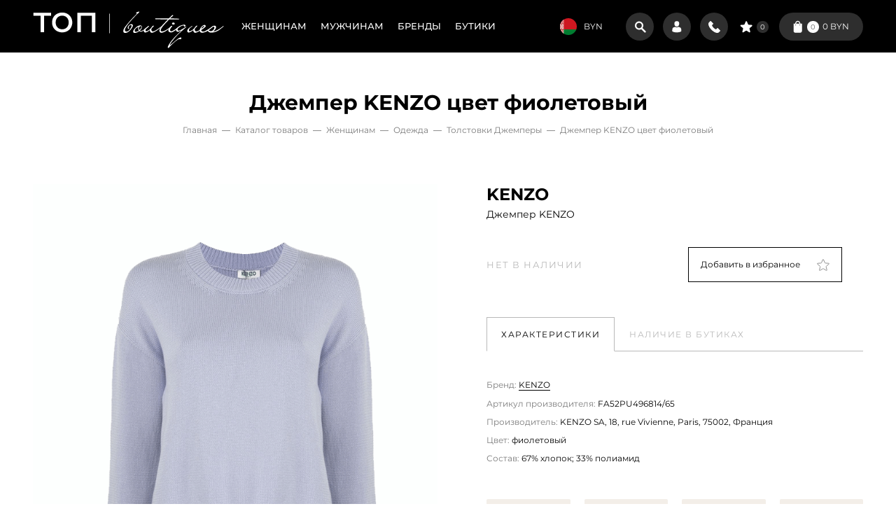

--- FILE ---
content_type: text/html; charset=UTF-8
request_url: https://topboutique.by/catalog/woman/odezhda-woman/dzhemper-woman/dzhemper-zhen-ss-20-kenzo-fa52pu496814-65/
body_size: 22723
content:

<!DOCTYPE html>
<html lang="ru" prefix="og: http://ogp.me/ns#">
<head>
	<link rel="canonical" href="https://topboutique.by/catalog/woman/odezhda-woman/dzhemper-woman/dzhemper-zhen-ss-20-kenzo-fa52pu496814-65/" />
	<meta property="og:title" content="Джемпер KENZO KENZO фиолетовый купить в Минске" />
	<meta property="og:description" content="✔️ Брендовая женская одежда - джемпер kenzo KENZO. ✔️ Большой выбор дорогой одежды в интернет-магазине Топ Бутик ✔️ Только оригинальные вещи. ✔️ Доставка по РБ. ☎️ +375 29 696 88 60." />
	<meta property="og:image" content="https://topboutique.by/local/templates/top_boutiques/images/og_image.jpg">
	<meta property="og:url" content="https://topboutique.by/catalog/woman/odezhda-woman/dzhemper-woman/dzhemper-zhen-ss-20-kenzo-fa52pu496814-65/" />
	<meta property="og:type" content="website" />
	<meta name="viewport" content="width=device-width, initial-scale=1">
	<link rel="shortcut icon" type="image/x-icon" href="/local/templates/top_boutiques/images/favicon.png"/>
	<link rel="apple-touch-icon" sizes="180x180" href="/local/templates/top_boutiques/images/apple_icon.png"/>
	<meta http-equiv="Content-Type" content="text/html; charset=UTF-8" />
<meta name="robots" content="index, follow" />
<meta name="keywords" content="женская одежда, мужская одежда, спортивная одежда, тапочки" />
<meta name="description" content="✔️ Брендовая женская одежда - джемпер kenzo KENZO. ✔️ Большой выбор дорогой одежды в интернет-магазине Топ Бутик ✔️ Только оригинальные вещи. ✔️ Доставка по РБ. ☎️ +375 29 696 88 60." />
<script type="text/javascript" data-skip-moving="true">(function(w, d, n) {var cl = "bx-core";var ht = d.documentElement;var htc = ht ? ht.className : undefined;if (htc === undefined || htc.indexOf(cl) !== -1){return;}var ua = n.userAgent;if (/(iPad;)|(iPhone;)/i.test(ua)){cl += " bx-ios";}else if (/Windows/i.test(ua)){cl += ' bx-win';}else if (/Macintosh/i.test(ua)){cl += " bx-mac";}else if (/Linux/i.test(ua) && !/Android/i.test(ua)){cl += " bx-linux";}else if (/Android/i.test(ua)){cl += " bx-android";}cl += (/(ipad|iphone|android|mobile|touch)/i.test(ua) ? " bx-touch" : " bx-no-touch");cl += w.devicePixelRatio && w.devicePixelRatio >= 2? " bx-retina": " bx-no-retina";var ieVersion = -1;if (/AppleWebKit/.test(ua)){cl += " bx-chrome";}else if (/Opera/.test(ua)){cl += " bx-opera";}else if (/Firefox/.test(ua)){cl += " bx-firefox";}ht.className = htc ? htc + " " + cl : cl;})(window, document, navigator);</script>


<link href="/bitrix/cache/css/s1/top_boutiques/template_21f0366d9d2d95660b2afb4a811ed161/template_21f0366d9d2d95660b2afb4a811ed161_v1.css?1757594066246845" type="text/css"  data-template-style="true" rel="stylesheet" />







<meta name="author" content="https://nikolaus.by">



	<title>Джемпер KENZO KENZO фиолетовый купить в Минске</title>
	

	<!-- Global site tag (gtag.js) - Google Analytics -->


<!-- Разметка JSON-LD, созданная Мастером разметки структурированных данных Google. -->
<script type="application/ld+json">
{
  "@context": "http://schema.org",
  "@type": "LocalBusiness",
  "name": "ООО «ТОП БУТИК» - Интернет магазин брендовой одежды с доставкой по Беларуси",
  "url": "https://topboutique.by/",
  "logo": "https://topboutique.by/upload/logo.svg",
  "image": "https://topboutique.by/upload/logo.svg",
  "telephone": "+375296968860",
  "email": "info@topboutique.by",
  "address": {
    "@type": "PostalAddress",
    "streetAddress": "ул.Немига,12а",
    "addressLocality": "Минск",
    "addressRegion": "Минск",
    "postalCode": "220004",
    "addressCountry": "BY"
  },
  "openingHoursSpecification": {
    "@type": "OpeningHoursSpecification",
    "dayOfWeek": {
      "@type": "DayOfWeek",
      "name": "Пн - Пт: с 11:00 до 18:00 интернет-магазин Cб-Вс выходной"
    }
  }
}
</script>


<!-- Google tag (gtag.js) -->

</head>
<body class="fixed">
	
	<!-- Yandex.Metrika counter -->

<noscript><div><img src="https://mc.yandex.ru/watch/64557712" style="position:absolute; left:-9999px;" alt="" /></div></noscript>
<!-- /Yandex.Metrika counter -->

<!— Meta Pixel Code -->

<noscript><img height="1" width="1" style="display:none"
src="https://www.facebook.com/tr?id=991590231835515&ev=PageView&noscript=1"
/></noscript>
<!-- End Meta Pixel Code -->
	<header>
		<div class="header">
		<div class="container">
			<div class="header_content">
				
					<div class="nav_container">
						<div class="mobile_menu_btn mobile_menu"><span></span></div>

						<a href="/" class="logo" aria-label="Логотип Топ Бутик"><img src="/upload/logo.svg" alt=""></a>
								<ul class="main_menu">
					
			
			
				
									<li>
						<a href="/" class="parent">Женщинам</a>
						<div class="parent_content">
							<div class="container">
								<ul>
				
			
					
			
							
				<li><a href="/woman-new/">Новинки</a></li>

							
					
			
							
				<li><a href="/woman-sale/">Скидки</a></li>

							
					
			
							
				<li><a href="/brands/woman/">Бренды</a></li>

							
					
			
			
				
									<li>
						<a href="/catalog/woman/odezhda-woman/">Одежда</a>
						<div class="row">
							<div class="col-6">
								<ul>
				
			
					
			
							
				<li><a href="/catalog/woman/odezhda-woman/bluzka-woman/">Блузки Рубашки</a></li>

							
					
			
							
				<li><a href="/catalog/woman/odezhda-woman/bryuki-woman/">Брюки</a></li>

							
					
			
							
				<li><a href="/catalog/woman/odezhda-woman/bryuki-iz-dzhinsovoy-tkani-woman/">Джинсы</a></li>

							
					
			
							
				<li><a href="/catalog/woman/odezhda-woman/zhaket-woman/">Жакеты</a></li>

							
					
			
							
				<li><a href="/catalog/woman/odezhda-woman/zhilet-woman/">Жилеты</a></li>

							
					
			
							
				<li><a href="/catalog/woman/odezhda-woman/kardigan-woman/">Кардиганы Олимпийки</a></li>

							
					
			
							
				<li><a href="/catalog/woman/odezhda-woman/kombinezon-woman/">Комбинезоны</a></li>

							
					
			
							
				<li><a href="/catalog/woman/odezhda-woman/kurtka-woman/">Куртки Пуховики</a></li>

							
					
			
												</ul>
					</div>
												<div class="col-6">
							<ul>
										
				<li><a href="/catalog/woman/odezhda-woman/palto-woman/">Пальто</a></li>

							
					
			
							
				<li><a href="/catalog/woman/odezhda-woman/plate-woman/">Платья</a></li>

							
					
			
							
				<li><a href="/catalog/woman/odezhda-woman/dzhemper-woman/" class="active">Толстовки Джемперы</a></li>

							
					
			
							
				<li><a href="/catalog/woman/odezhda-woman/top-woman/">Топы</a></li>

							
					
			
							
				<li><a href="/catalog/woman/odezhda-woman/futbolki-topy/">Футболки </a></li>

							
					
			
							
				<li><a href="/catalog/woman/odezhda-woman/shorty-woman/">Шорты</a></li>

							
					
			
							
				<li><a href="/catalog/woman/odezhda-woman/yubka-woman/">Юбки</a></li>

							
					
			</ul></div></div></li>
			
				
									<li>
						<a href="/catalog/woman/akssesuary-woman/">Аксессуары</a>
						<div class="row">
							<div class="col-6">
								<ul>
				
			
					
			
							
				<li><a href="/catalog/woman/akssesuary-woman/shapka-woman/">Головные уборы</a></li>

							
					
			
							
				<li><a href="/catalog/woman/akssesuary-woman/sumka-woman/">Сумки</a></li>

							
					
			
												</ul>
					</div>
												<div class="col-6">
							<ul>
										
				<li><a href="/catalog/woman/akssesuary-woman/sharf-woman/">Шарфы</a></li>

							
					
			</ul></div></div></li>
			
				
									<li>
						<a href="/catalog/woman/obuv-woman/">Обувь</a>
						<div class="row">
							<div class="col-6">
								<ul>
				
			
					
			
							
				<li><a href="/catalog/woman/obuv-woman/tufli-otkrytye-woman/">Босоножки Шлепанцы</a></li>

							
					
			
							
				<li><a href="/catalog/woman/obuv-woman/botinki-woman/">Ботинки Ботильоны</a></li>

							
					
			
							
				<li><a href="/catalog/woman/obuv-woman/polubotinki-woman/">Кроссовки Кеды</a></li>

							
					
			
												</ul>
					</div>
												<div class="col-6">
							<ul>
										
				<li><a href="/catalog/woman/obuv-woman/sapogi-woman/">Сапоги Полусапоги</a></li>

							
					
			
							
				<li><a href="/catalog/woman/obuv-woman/tufli-woman/">Туфли Лоферы</a></li>

							
					
			</ul></div></div></li></ul></div></div></li>
			
				
									<li>
						<a href="/man/" class="parent">Мужчинам</a>
						<div class="parent_content">
							<div class="container">
								<ul>
				
			
					
			
							
				<li><a href="/man/new/">Новинки</a></li>

							
					
			
							
				<li><a href="/man/sale/">Скидки</a></li>

							
					
			
							
				<li><a href="/brands/man/">Бренды</a></li>

							
					
			
			
				
									<li>
						<a href="/catalog/man/odezhda-man/">Одежда</a>
						<div class="row">
							<div class="col-6">
								<ul>
				
			
					
			
							
				<li><a href="/catalog/man/odezhda-man/bryuki-man/">Брюки</a></li>

							
					
			
							
				<li><a href="/catalog/man/odezhda-man/bryuki-iz-dzhinsovoy-tkani-man/">Джинсы</a></li>

							
					
			
							
				<li><a href="/catalog/man/odezhda-man/zhilet-man/">Жилеты</a></li>

							
					
			
							
				<li><a href="/catalog/man/odezhda-man/kostyum-man/">Костюмы</a></li>

							
					
			
							
				<li><a href="/catalog/man/odezhda-man/kurtka-man/">Куртки Пуховики</a></li>

							
					
			
							
				<li><a href="/catalog/man/odezhda-man/kardigan-man/">Олимпийки Кардиганы</a></li>

							
					
			
												</ul>
					</div>
												<div class="col-6">
							<ul>
										
				<li><a href="/catalog/man/odezhda-man/palto-man/">Пальто</a></li>

							
					
			
							
				<li><a href="/catalog/man/odezhda-man/pidzhak-man/">Пиджаки</a></li>

							
					
			
							
				<li><a href="/catalog/man/odezhda-man/sorochka-man/">Сорочки</a></li>

							
					
			
							
				<li><a href="/catalog/man/odezhda-man/svitery-svitshoty/">Толстовки Джемперы</a></li>

							
					
			
							
				<li><a href="/catalog/man/odezhda-man/dzhemper-s-korotkim-rukavom-man/">Футболки Поло</a></li>

							
					
			
							
				<li><a href="/catalog/man/odezhda-man/shorty-man/">Шорты</a></li>

							
					
			</ul></div></div></li>
			
				
									<li>
						<a href="/catalog/man/akssesuary-man/">Аксессуары</a>
						<div class="row">
							<div class="col-6">
								<ul>
				
			
					
			
							
				<li><a href="/catalog/man/akssesuary-man/remen-man/">Ремни</a></li>

							
					
			
							
				<li><a href="/catalog/man/akssesuary-man/shapka-man/">Шапки Бейсболки</a></li>

							
					
			
												</ul>
					</div>
												<div class="col-6">
							<ul>
										
				<li><a href="/catalog/man/akssesuary-man/sharf-man/">Шарфы</a></li>

							
					
			</ul></div></div></li>
			
				
									<li>
						<a href="/catalog/man/obuv-man/">Обувь</a>
						<div class="row">
							<div class="col-6">
								<ul>
				
			
					
			
							
				<li><a href="/catalog/man/obuv-man/botinki-man/">Ботинки</a></li>

							
					
			</ul></div></div></li></ul></div></div></li>
							
				<li><a href="/brands/">Бренды</a></li>

							
					
			
							
				<li><a href="/boutiques/">Бутики</a></li>

							
			</ul>
					</div>
				
				
					<div class="header_bar">
						
<!--'start_frame_cache_ilJnIW'-->
<div class="currency">
	<div class="selected">
		<span class="icon">
			<svg xmlns='http://www.w3.org/2000/svg' fill='none'><path fill='#CE1720' fill-rule='evenodd' d='M0 0h24v16H0z' clip-rule='evenodd'/><path fill='#007C30' fill-rule='evenodd' d='M0 16h24v8H0z' clip-rule='evenodd'/><path fill='#fff' fill-rule='evenodd' d='M0 0h5.316v24H0z' clip-rule='evenodd'/><path fill='#B20000' fill-rule='evenodd' d='M.254.408h.253v.408H.254zm.76 0h.76v.408h-.76zM1.267 0h.253v.408h-.253zm1.266 0h.253v.408h-.253zm1.012.408h.76v.408h-.76zM3.798 0h.253v.408h-.253zM.76.816h.507v.403H.76zm.76 0h.506v.403H1.52zm1.772 0h.506v.403h-.506zm.76 0h.506v.403H4.05V.816Zm-3.545.403h.507v.408H.507zm1.266 0h.506v.408h-.506zm1.266 0h.506v.408H3.04zm1.266 0h.506v.408h-.506zM4.81.408h.253v.408H4.81zM.254 1.627H.76v.407H.254zm1.772 0h.507v.407h-.507zm2.532 0h.506v.407h-.506zM.508 2.845h.506v.408H.507v-.408Zm.252.408h.507v.408H.76zm1.013-.403h.506v.403h-.506zm-.253.403h.506v.408H1.52zm-.506.408h.76v.408h-.76zm.252.408h.253v.408h-.253zM3.038 2.85h.506v.403h-.506zm.253.403h.506v.408h-.506zm1.013-.403h.506v.403h-.506zm-.254.403h.507v.408H4.05zm-.506.408h.76v.408h-.76zm.253.408h.253v.408h-.253zm-1.265-.413h.253v.408h-.253zM0 3.656h.253v.408H0zm5.063 0h.253v.408h-.253zM1.266 5.691h.253v.408h-.253zm-.253.412h.76v.403h-.76zm-.254.403h1.266v.408H.76v-.408Zm3.038-.81h.253v.407h-.253v-.408Zm-.253.407h.76v.403h-.76zm-.253.403h1.266v.408H3.29zm.253 2.035H4.81v.408H3.544V8.54Zm-.506-1.627H4.81v.408H3.038zm-2.532 0h1.772v.408H.506zM.76 8.95h.76v.407H.76zm-.254-.41h1.266v.408H.506zm3.544-.807h1.266v.408H4.05zm-.253 1.22h.76v.407h-.76z' clip-rule='evenodd'/><path fill='#B20000' fill-rule='evenodd' d='M1.013 9.357h.253v.408h-.253zm3.037 0h.254v.408H4.05zM0 7.73h1.266v.408H0zm2.278.811h.76v.408h-.76zm.254.413h.253v.407h-.253zm-.76-1.22h1.772v.409H1.772v-.408Zm1.013-6.107h.506v.408h-.506zm-.507.408h.76v.408h-.76zm-.253.408h.507v.403h-.507zm.76 0h.506v.403h-.506zM0 2.035h.506v.408H0zm.253.408H.76v.403H.253zm4.557-.408h.506v.403H4.81zm-.253.403h.506v.403h-.506zM0 6.094h.253v.408H0zm5.063 0h.253v.408h-.253zM2.278 9.352h.76v.408h-.76zm-.253.408h.507v.403h-.507zm.76 0h.506v.403h-.506zm-1.013.403h.506v.408h-.506zm1.266 0h.506v.408h-.506zm-1.52.408h.507v.408H1.52v-.408Zm1.773 0h.506v.408h-.506zm-2.025.412h.506v.408h-.506zm2.278 0h.506v.408h-.506zm-2.785.408h.76v.408h-.76zm3.038 0h.76v.408h-.76zm.507-.408h.506v.408h-.506zm.253-.408h.506v.408h-.506zm.253-.407h.506v.408H4.81zm-4.304.815h.507v.408H.506zm-.253-.408H.76v.408H.253zM0 10.172h.506v.408H0zm1.013 1.632h.253v.403h-.253zm3.037 0h.254v.403H4.05zm-1.518-1.22h.253v.404h-.253zm-.76 1.22h.253v.403h-.253zm1.519 0h.253v.403h-.253zm-.76 0h.254v.403h-.253zm-2.531 0h.253v.403H0zm5.063 0h.253v.403h-.253zm-2.531-5.7h.253v.403h-.253zm-1.266-4.07h.253v.409h-.253zm2.531 0h.253v.409h-.253zM2.278 4.88h.76v.408h-.76zm-.506.408h.76v.408h-.76zm.253.408h.253v.408h-.253zM1.52 4.88h.506v.408H1.52zm.253-.403h.76v.403h-.76zm.253-.408h.253v.408h-.253V4.07Zm.76.408h.76v.403h-.76zm.253-.408h.253v.408h-.253V4.07Zm.253.811h.506v.408h-.506zm-.506.408h.76v.408h-.76zm.253.408h.253v.408h-.253zM4.05 4.88h.507v.408H4.05zm.254-.403h.759v.403h-.76zm.506.403h.506v.408H4.81zm-.506.408h.759v.408h-.76zm.253.408h.253v.408h-.253zm0-1.627h.253v.408h-.253V4.07ZM0 4.876h.506v.407H0zm.253-.404h.76v.404h-.76zm.506.404h.507v.407H.759zm-.506.407h.76v.408h-.76z' clip-rule='evenodd'/><path fill='#B20000' fill-rule='evenodd' d='M.506 5.695H.76v.408H.506zm0-1.626H.76v.408H.506zM.253 7.322h1.013v.408H.253zm1.266 0h1.013v.408H1.519zm1.266 0h1.012v.408H2.785zm1.265 0h1.013v.408H4.05zm-2.025.816h1.266v.403H2.025zm-1.772 0H1.52v.403H.253zm3.544 0h1.266v.403H3.797zm1.266 1.626h.253v.403h-.253zM0 9.764h.253v.403H0zm.253 13.828h.253v-.403H.253zm.76 0h.76v-.403h-.76zm.253.408h.253v-.408h-.253zm1.266 0h.253v-.408h-.253zm1.012-.408h.76v-.407h-.76zm.253.408h.253v-.408h-.253zM.76 23.184h.507v-.403H.759v.404Zm.76 0h.506v-.403H1.52v.404Zm1.772 0h.506v-.403h-.506v.404Zm.76 0h.506v-.403H4.05v.404Zm-2.279-.403h.506v-.407h-.506zm1.266 0h.506v-.407h-.506zm1.266 0h.506v-.407h-.506zm.506.811h.253v-.407H4.81v.407ZM.253 22.374H.76v-.408H.253v.407Zm1.772 0h.507v-.408h-.507v.407Zm2.532 0h.506v-.408h-.506v.407Zm-4.05-1.22h.506v-.407H.506v.408Zm.252-.407h.507v-.408H.759zm1.013.408h.506v-.408h-.506zm-.253-.408h.506v-.408H1.52v.408Zm-.506-.408h.76v-.408h-.76zm.253-.408h.253v-.403h-.253zm1.772 1.22h.506v-.404h-.506v.403Zm.253-.404h.506v-.408h-.506zm1.013.408h.506v-.408h-.506zm-.254-.408h.507v-.408H4.05zm-.506-.408h.76v-.408h-.76zm.253-.408h.253v-.403h-.253zm-1.265.413h.253v-.408h-.253zm-2.532 0h.253v-.408H0zm5.063 0h.253v-.408h-.253zm-3.797-2.035h.253v-.407h-.253zm-.253-.412h.76v-.403h-.76zm-.254-.403h1.266v-.408H.76v.408Zm3.038.81h.253v-.407h-.253z' clip-rule='evenodd'/><path fill='#B20000' fill-rule='evenodd' d='M3.544 17.897h.76v-.403h-.76zm-.253-.403h1.266v-.408H3.29zm.253-2.035H4.81v-.412H3.544zm-.506 1.627H4.81v-.408H3.038zm-2.532 0h1.772v-.408H.506zm.253-2.034h.76v-.408h-.76zm-.253.407h1.266v-.412H.506zm3.544.807h1.266v-.408H4.05zm-.253-1.22h.76v-.407h-.76zM0 16.267h1.266v-.408H0zm2.278-.811h.76v-.408h-.76zm.254-.408h.253v-.408h-.253zm-.76 1.219h1.772v-.408H1.772zm1.013 6.103h.506v-.408h-.506zm-.507-.408h.76v-.398h-.76zm-.253-.408h.507v-.408h-.507zm.76 0h.506v-.408h-.506zM0 21.966h.506v-.403H0zm.253-.408H.76v-.403H.253zm4.557.408h.506v-.403H4.81zm-.253-.408h.506v-.403h-.506zM0 17.906h.253V17.5H0v.407Zm5.063 0h.253V17.5h-.253v.407Zm-3.038-3.665h.507v-.403h-.507zm.76 0h.506v-.403h-.506zm-1.013-.403h.506v-.408h-.506zm1.266 0h.506v-.408h-.506zm-1.52-.408h.507v-.408H1.52v.408Zm1.773 0h.506v-.408h-.506zm-2.025-.413h.506v-.408h-.506zm2.278 0h.506v-.408h-.506zM.76 12.61h.76v-.407H.76zm3.038 0h.76v-.407h-.76zm.507.408h.506v-.408h-.506zm.253.408h.506v-.408h-.506zm.253.408h.506v-.408H4.81v.408Zm-4.304-.816h.507v-.408H.506v.408Zm-.253.408H.76v-.408H.253v.408ZM0 13.828h.506v-.408H0zm1.013-1.631h.253v-.403h-.253zm1.519 1.219h.253v-.403h-.253zm0 4.476h.253v-.403h-.253zm-1.266 4.069h.253v-.398h-.253zm2.531 0h.253v-.398h-.253zm-1.519-2.836h.76v-.408h-.76zm-.506-.408h.76v-.408h-.76zm.253-.408h.253v-.407h-.253zm-.506.816h.506v-.408H1.52v.408Zm.253.398h.76v-.398h-.76zm.253.408h.253v-.403h-.253zm.76-.408h.76v-.398h-.76zm.253.408h.253v-.403h-.253zm.253-.81h.506v-.408h-.506v.407Zm-.506-.408h.76v-.408h-.76zm.253-.408h.253v-.408h-.253zm1.012.82h.507v-.408H4.05zm.254.398h.759v-.398h-.76zm.506-.403h.506v-.407H4.81zm-.506-.407h.759v-.408h-.76zm.253-.408h.253v-.408h-.253zm0 1.626h.253v-.403h-.253zM0 19.125h.506v-.408H0zm.253.398h.76v-.398h-.76z' clip-rule='evenodd'/><path fill='#B20000' fill-rule='evenodd' d='M.76 19.121h.506v-.407H.759v.407Zm-.507-.407h.76v-.408h-.76zm.253-.408H.76v-.408H.506zm0 1.626H.76v-.403H.506zM.253 16.68h1.013v-.408H.253zm1.266 0h1.013v-.408H1.519zm1.266 0h1.012v-.408H2.785zm1.265 0h1.013v-.408H4.05zm-2.025-.815h1.266v-.404H2.025zm-1.772 0H1.52v-.404H.253zm3.544 0h1.266v-.404H3.797zm1.266-1.622h.253v-.413h-.253zm-5.063 0h.253v-.413H0zm2.278-2.04h.254v.409h-.254v-.408Zm.507 0h.253v.409h-.253v-.408Zm0-.81h.253v.408h-.253zm-.507 0h.254v.408h-.254zM.506 22.375h.507v.407H.506zm3.544-7.73h.254v-.408H4.05zm-3.037 0h.253v-.408h-.253zm1.265-.408h.76v.408h-.76z' clip-rule='evenodd'/></svg>		</span>
		BYN	</div>
	<div class="dropdown">
		<div class="text">Выберите валюту:</div>
		<div class="list">
							<div class="item active" data-id="BYN">
					<span class="icon">
						<svg xmlns='http://www.w3.org/2000/svg' fill='none'><path fill='#CE1720' fill-rule='evenodd' d='M0 0h24v16H0z' clip-rule='evenodd'/><path fill='#007C30' fill-rule='evenodd' d='M0 16h24v8H0z' clip-rule='evenodd'/><path fill='#fff' fill-rule='evenodd' d='M0 0h5.316v24H0z' clip-rule='evenodd'/><path fill='#B20000' fill-rule='evenodd' d='M.254.408h.253v.408H.254zm.76 0h.76v.408h-.76zM1.267 0h.253v.408h-.253zm1.266 0h.253v.408h-.253zm1.012.408h.76v.408h-.76zM3.798 0h.253v.408h-.253zM.76.816h.507v.403H.76zm.76 0h.506v.403H1.52zm1.772 0h.506v.403h-.506zm.76 0h.506v.403H4.05V.816Zm-3.545.403h.507v.408H.507zm1.266 0h.506v.408h-.506zm1.266 0h.506v.408H3.04zm1.266 0h.506v.408h-.506zM4.81.408h.253v.408H4.81zM.254 1.627H.76v.407H.254zm1.772 0h.507v.407h-.507zm2.532 0h.506v.407h-.506zM.508 2.845h.506v.408H.507v-.408Zm.252.408h.507v.408H.76zm1.013-.403h.506v.403h-.506zm-.253.403h.506v.408H1.52zm-.506.408h.76v.408h-.76zm.252.408h.253v.408h-.253zM3.038 2.85h.506v.403h-.506zm.253.403h.506v.408h-.506zm1.013-.403h.506v.403h-.506zm-.254.403h.507v.408H4.05zm-.506.408h.76v.408h-.76zm.253.408h.253v.408h-.253zm-1.265-.413h.253v.408h-.253zM0 3.656h.253v.408H0zm5.063 0h.253v.408h-.253zM1.266 5.691h.253v.408h-.253zm-.253.412h.76v.403h-.76zm-.254.403h1.266v.408H.76v-.408Zm3.038-.81h.253v.407h-.253v-.408Zm-.253.407h.76v.403h-.76zm-.253.403h1.266v.408H3.29zm.253 2.035H4.81v.408H3.544V8.54Zm-.506-1.627H4.81v.408H3.038zm-2.532 0h1.772v.408H.506zM.76 8.95h.76v.407H.76zm-.254-.41h1.266v.408H.506zm3.544-.807h1.266v.408H4.05zm-.253 1.22h.76v.407h-.76z' clip-rule='evenodd'/><path fill='#B20000' fill-rule='evenodd' d='M1.013 9.357h.253v.408h-.253zm3.037 0h.254v.408H4.05zM0 7.73h1.266v.408H0zm2.278.811h.76v.408h-.76zm.254.413h.253v.407h-.253zm-.76-1.22h1.772v.409H1.772v-.408Zm1.013-6.107h.506v.408h-.506zm-.507.408h.76v.408h-.76zm-.253.408h.507v.403h-.507zm.76 0h.506v.403h-.506zM0 2.035h.506v.408H0zm.253.408H.76v.403H.253zm4.557-.408h.506v.403H4.81zm-.253.403h.506v.403h-.506zM0 6.094h.253v.408H0zm5.063 0h.253v.408h-.253zM2.278 9.352h.76v.408h-.76zm-.253.408h.507v.403h-.507zm.76 0h.506v.403h-.506zm-1.013.403h.506v.408h-.506zm1.266 0h.506v.408h-.506zm-1.52.408h.507v.408H1.52v-.408Zm1.773 0h.506v.408h-.506zm-2.025.412h.506v.408h-.506zm2.278 0h.506v.408h-.506zm-2.785.408h.76v.408h-.76zm3.038 0h.76v.408h-.76zm.507-.408h.506v.408h-.506zm.253-.408h.506v.408h-.506zm.253-.407h.506v.408H4.81zm-4.304.815h.507v.408H.506zm-.253-.408H.76v.408H.253zM0 10.172h.506v.408H0zm1.013 1.632h.253v.403h-.253zm3.037 0h.254v.403H4.05zm-1.518-1.22h.253v.404h-.253zm-.76 1.22h.253v.403h-.253zm1.519 0h.253v.403h-.253zm-.76 0h.254v.403h-.253zm-2.531 0h.253v.403H0zm5.063 0h.253v.403h-.253zm-2.531-5.7h.253v.403h-.253zm-1.266-4.07h.253v.409h-.253zm2.531 0h.253v.409h-.253zM2.278 4.88h.76v.408h-.76zm-.506.408h.76v.408h-.76zm.253.408h.253v.408h-.253zM1.52 4.88h.506v.408H1.52zm.253-.403h.76v.403h-.76zm.253-.408h.253v.408h-.253V4.07Zm.76.408h.76v.403h-.76zm.253-.408h.253v.408h-.253V4.07Zm.253.811h.506v.408h-.506zm-.506.408h.76v.408h-.76zm.253.408h.253v.408h-.253zM4.05 4.88h.507v.408H4.05zm.254-.403h.759v.403h-.76zm.506.403h.506v.408H4.81zm-.506.408h.759v.408h-.76zm.253.408h.253v.408h-.253zm0-1.627h.253v.408h-.253V4.07ZM0 4.876h.506v.407H0zm.253-.404h.76v.404h-.76zm.506.404h.507v.407H.759zm-.506.407h.76v.408h-.76z' clip-rule='evenodd'/><path fill='#B20000' fill-rule='evenodd' d='M.506 5.695H.76v.408H.506zm0-1.626H.76v.408H.506zM.253 7.322h1.013v.408H.253zm1.266 0h1.013v.408H1.519zm1.266 0h1.012v.408H2.785zm1.265 0h1.013v.408H4.05zm-2.025.816h1.266v.403H2.025zm-1.772 0H1.52v.403H.253zm3.544 0h1.266v.403H3.797zm1.266 1.626h.253v.403h-.253zM0 9.764h.253v.403H0zm.253 13.828h.253v-.403H.253zm.76 0h.76v-.403h-.76zm.253.408h.253v-.408h-.253zm1.266 0h.253v-.408h-.253zm1.012-.408h.76v-.407h-.76zm.253.408h.253v-.408h-.253zM.76 23.184h.507v-.403H.759v.404Zm.76 0h.506v-.403H1.52v.404Zm1.772 0h.506v-.403h-.506v.404Zm.76 0h.506v-.403H4.05v.404Zm-2.279-.403h.506v-.407h-.506zm1.266 0h.506v-.407h-.506zm1.266 0h.506v-.407h-.506zm.506.811h.253v-.407H4.81v.407ZM.253 22.374H.76v-.408H.253v.407Zm1.772 0h.507v-.408h-.507v.407Zm2.532 0h.506v-.408h-.506v.407Zm-4.05-1.22h.506v-.407H.506v.408Zm.252-.407h.507v-.408H.759zm1.013.408h.506v-.408h-.506zm-.253-.408h.506v-.408H1.52v.408Zm-.506-.408h.76v-.408h-.76zm.253-.408h.253v-.403h-.253zm1.772 1.22h.506v-.404h-.506v.403Zm.253-.404h.506v-.408h-.506zm1.013.408h.506v-.408h-.506zm-.254-.408h.507v-.408H4.05zm-.506-.408h.76v-.408h-.76zm.253-.408h.253v-.403h-.253zm-1.265.413h.253v-.408h-.253zm-2.532 0h.253v-.408H0zm5.063 0h.253v-.408h-.253zm-3.797-2.035h.253v-.407h-.253zm-.253-.412h.76v-.403h-.76zm-.254-.403h1.266v-.408H.76v.408Zm3.038.81h.253v-.407h-.253z' clip-rule='evenodd'/><path fill='#B20000' fill-rule='evenodd' d='M3.544 17.897h.76v-.403h-.76zm-.253-.403h1.266v-.408H3.29zm.253-2.035H4.81v-.412H3.544zm-.506 1.627H4.81v-.408H3.038zm-2.532 0h1.772v-.408H.506zm.253-2.034h.76v-.408h-.76zm-.253.407h1.266v-.412H.506zm3.544.807h1.266v-.408H4.05zm-.253-1.22h.76v-.407h-.76zM0 16.267h1.266v-.408H0zm2.278-.811h.76v-.408h-.76zm.254-.408h.253v-.408h-.253zm-.76 1.219h1.772v-.408H1.772zm1.013 6.103h.506v-.408h-.506zm-.507-.408h.76v-.398h-.76zm-.253-.408h.507v-.408h-.507zm.76 0h.506v-.408h-.506zM0 21.966h.506v-.403H0zm.253-.408H.76v-.403H.253zm4.557.408h.506v-.403H4.81zm-.253-.408h.506v-.403h-.506zM0 17.906h.253V17.5H0v.407Zm5.063 0h.253V17.5h-.253v.407Zm-3.038-3.665h.507v-.403h-.507zm.76 0h.506v-.403h-.506zm-1.013-.403h.506v-.408h-.506zm1.266 0h.506v-.408h-.506zm-1.52-.408h.507v-.408H1.52v.408Zm1.773 0h.506v-.408h-.506zm-2.025-.413h.506v-.408h-.506zm2.278 0h.506v-.408h-.506zM.76 12.61h.76v-.407H.76zm3.038 0h.76v-.407h-.76zm.507.408h.506v-.408h-.506zm.253.408h.506v-.408h-.506zm.253.408h.506v-.408H4.81v.408Zm-4.304-.816h.507v-.408H.506v.408Zm-.253.408H.76v-.408H.253v.408ZM0 13.828h.506v-.408H0zm1.013-1.631h.253v-.403h-.253zm1.519 1.219h.253v-.403h-.253zm0 4.476h.253v-.403h-.253zm-1.266 4.069h.253v-.398h-.253zm2.531 0h.253v-.398h-.253zm-1.519-2.836h.76v-.408h-.76zm-.506-.408h.76v-.408h-.76zm.253-.408h.253v-.407h-.253zm-.506.816h.506v-.408H1.52v.408Zm.253.398h.76v-.398h-.76zm.253.408h.253v-.403h-.253zm.76-.408h.76v-.398h-.76zm.253.408h.253v-.403h-.253zm.253-.81h.506v-.408h-.506v.407Zm-.506-.408h.76v-.408h-.76zm.253-.408h.253v-.408h-.253zm1.012.82h.507v-.408H4.05zm.254.398h.759v-.398h-.76zm.506-.403h.506v-.407H4.81zm-.506-.407h.759v-.408h-.76zm.253-.408h.253v-.408h-.253zm0 1.626h.253v-.403h-.253zM0 19.125h.506v-.408H0zm.253.398h.76v-.398h-.76z' clip-rule='evenodd'/><path fill='#B20000' fill-rule='evenodd' d='M.76 19.121h.506v-.407H.759v.407Zm-.507-.407h.76v-.408h-.76zm.253-.408H.76v-.408H.506zm0 1.626H.76v-.403H.506zM.253 16.68h1.013v-.408H.253zm1.266 0h1.013v-.408H1.519zm1.266 0h1.012v-.408H2.785zm1.265 0h1.013v-.408H4.05zm-2.025-.815h1.266v-.404H2.025zm-1.772 0H1.52v-.404H.253zm3.544 0h1.266v-.404H3.797zm1.266-1.622h.253v-.413h-.253zm-5.063 0h.253v-.413H0zm2.278-2.04h.254v.409h-.254v-.408Zm.507 0h.253v.409h-.253v-.408Zm0-.81h.253v.408h-.253zm-.507 0h.254v.408h-.254zM.506 22.375h.507v.407H.506zm3.544-7.73h.254v-.408H4.05zm-3.037 0h.253v-.408h-.253zm1.265-.408h.76v.408h-.76z' clip-rule='evenodd'/></svg>					</span>
					Белорусский рубль				</div>
							<div class="item" data-id="RUB">
					<span class="icon">
						<svg xmlns='http://www.w3.org/2000/svg' fill='none'><path fill='#fff' fill-rule='evenodd' d='M0 0h24v8H0z' clip-rule='evenodd'/><path fill='#0039A6' fill-rule='evenodd' d='M0 8h24v8H0z' clip-rule='evenodd'/><path fill='#D52B1E' fill-rule='evenodd' d='M0 16h24v8H0z' clip-rule='evenodd'/></svg>					</span>
					Российский рубль				</div>
					</div>
	</div>
</div>

<!--'end_frame_cache_ilJnIW'-->					
						<span class="circle search" aria-label="Поиск" title="Поиск"></span>
						<a href="/login/" class="circle personal" aria-label="Личный кабинет" title="Личный кабинет"></a>

													<a href="tel:+375296968860" class="phone" aria-label="+375 29 696 88 60" title="+375 29 696 88 60"><span>+375 29 696 88 60</span></a>
						
						
<!--'start_frame_cache_i1osfO'-->
<a href="/favorites/" class="favorite" aria-label="Избранное" title="Избранное"><span>0</span></a>

<!--'end_frame_cache_i1osfO'-->
                        <div class="header_basket">
							

<!--'start_frame_cache_FKauiI'-->
<a href="/basket/" class="basket" aria-label="Корзина" title="Корзина">
	<span class="count">0</span><span class="sum">0</span> <span class="cur">BYN</span>
</a>

<!--'end_frame_cache_FKauiI'-->						</div>
					</div>
				
			</div>
		</div>
		</div>
	</header>

	
	<div class="search_title_container">
        <div class="container header_search_container">
				<div id="title_search">
		<form action="/search/">
			<input id="title_search_input" type="text" name="KEY" value="" placeholder="Что искать?" maxlength="50" autocomplete="off" /><input name="s" type="submit" class="btn btn_fill" value="Найти" />
		</form>
		<span class="close_search"></span>
	</div>

        </div>
    </div>

			<section class="main_content">
			<div class="container">
									<div class="row justify-content-center">
						<div class="col-xl-8">
							<h1>Джемпер KENZO цвет фиолетовый</h1>
						</div>
					</div>
					<div class="bx-breadcrumb" itemscope itemtype="http://schema.org/BreadcrumbList">
			<div class="bx-breadcrumb-item" id="bx_breadcrumb_0" itemprop="itemListElement" itemscope itemtype="http://schema.org/ListItem">
				
				<a href="/" title="Главная" itemprop="url">
					<span itemprop="name">Главная</span>
				</a>
				<meta itemprop="position" content="1" />
			</div>
			<div class="bx-breadcrumb-item" id="bx_breadcrumb_1" itemprop="itemListElement" itemscope itemtype="http://schema.org/ListItem">
				<span class="del">—</span>
				<a href="/catalog/" title="Каталог товаров" itemprop="url">
					<span itemprop="name">Каталог товаров</span>
				</a>
				<meta itemprop="position" content="2" />
			</div>
			<div class="bx-breadcrumb-item" id="bx_breadcrumb_2" itemprop="itemListElement" itemscope itemtype="http://schema.org/ListItem">
				<span class="del">—</span>
				<a href="/catalog/woman/" title="Женщинам" itemprop="url">
					<span itemprop="name">Женщинам</span>
				</a>
				<meta itemprop="position" content="3" />
			</div>
			<div class="bx-breadcrumb-item" id="bx_breadcrumb_3" itemprop="itemListElement" itemscope itemtype="http://schema.org/ListItem">
				<span class="del">—</span>
				<a href="/catalog/woman/odezhda-woman/" title="Одежда" itemprop="url">
					<span itemprop="name">Одежда</span>
				</a>
				<meta itemprop="position" content="4" />
			</div>
			<div class="bx-breadcrumb-item" id="bx_breadcrumb_4" itemprop="itemListElement" itemscope itemtype="http://schema.org/ListItem">
				<span class="del">—</span>
				<a href="/catalog/woman/odezhda-woman/dzhemper-woman/" title="Толстовки Джемперы" itemprop="url">
					<span itemprop="name">Толстовки Джемперы</span>
				</a>
				<meta itemprop="position" content="5" />
			</div>
			<div class="bx-breadcrumb-item" itemprop="itemListElement" itemscope itemtype="http://schema.org/ListItem">
				<span class="del">—</span>
				<span itemprop="name">Джемпер KENZO цвет фиолетовый</span>
				<meta itemprop="position" content="6" />
			</div><div style="clear:both"></div></div>				
					
<div class="catalog">


<div class="product_detail">
	<div class="row">
		<div class="col-md-6 col-lg-5 col-xl-6">
							<div class="picture">
											<img src="/upload/iblock/503/503079ef29368a76184184fac24c1692.gif" title="Джемпер KENZO" alt="Джемпер KENZO">
									</div>
					</div>
		<div class="col-md-6 col-lg-7 col-xl-6">
			<div class="info">
													<div class="brand">
													<a href="/brands/woman/kenzo/">KENZO</a>
											</div>
								<div class="name">Джемпер KENZO</div>

				<div class="buy">
										
					<div class="available no">
													<div class="not_available">Нет в наличии</div>
							<div class="add_to_favorites full" data-id="24792">Добавить в израбнное</div>
											</div>
				</div>

				<div class="desktop_desc">
					

					<div class="tabs_container">
						<div class="labels">
							<div class="tab active" data-id="1">
								Характеристики
							</div>
															<div class="tab" data-id="2">
									Наличие в бутиках
								</div>
													</div>
						<div class="tabs">
							<div class="tab active" data-id="1">
								<div class="prop_list">
																														<div class="prop"><span>Бренд:</span> <a href="/brands/kenzo/">KENZO</a></div>
																					<div class="prop"><span>Артикул производителя:</span> FA52PU496814/65</div>
																					<div class="prop"><span>Производитель:</span> KENZO SA, 18, rue Vivienne, Paris,  75002, Франция</div>
																					<div class="prop"><span>Цвет:</span> фиолетовый</div>
																					<div class="prop"><span>Состав:</span> 67% хлопок; 33% полиамид</div>
																																				</div>
							</div>
															<div class="tab" data-id="2">
									<div class="boutique_detail">
										<div class="name">ТОП luxury </div>
										<div class="address">г. Минск, ТЦ Замок, пр. Победителей, 65, 2 этаж, пав 230</div>

										
																					<div class="phones param">
												<span class="title">Телефоны:</span>
																																					<a href="tel:+375296408860">+375 29 640 88 60</a>																																				</div>
										
																					<div class="work_time param">
												<span class="title">Режим работы:</span>
												Пн-Вс: 10:00 - 22:00											</div>
																			</div>
								</div>
													</div>
					</div>
					
					
					<div class="product_advantages">

			
					<div class="item" id="bx_3218110189_74634">
				<div>
					<div class="picture">
						<img src="/upload/iblock/29b/z6p9toz2qxa72zp9tgltkplybg9m2d5j.png" alt="Оригинальный товар">
					</div>
					Оригинальный<br>
товар				</div>
			</div>
				
			
					<div class="item" id="bx_3218110189_74637">
				<div>
					<div class="picture">
						<img src="/upload/iblock/54c/885zj2asyyxgdbyzdguoddlfa6u2r104.png" alt="Примерка одежды">
					</div>
					Примерка<br>
одежды				</div>
			</div>
				
			
					<div class="item" id="bx_3218110189_74635">
				<div>
					<div class="picture">
						<img src="/upload/iblock/e1d/rgi5tfcfgxhb85aqnk1hgi5mvwtbkw1f.png" alt="Бесплатная доставка по Минску">
					</div>
					Бесплатная доставка<br>
по Минску				</div>
			</div>
				
			
					<div class="item" id="bx_3218110189_74636">
				<div>
					<div class="picture">
						<img src="/upload/iblock/fcd/tt8dp2g5vwuuqvzfdvv8kqvh5gwwoy3r.png" alt="Быстрая доставка по Беларуси и России">
					</div>
					Быстрая доставка<br>
по РБ и РФ				</div>
			</div>
				
	
</div>
					


					
				</div>

			</div>
		</div>
	</div>

	<div class="mobile_desc info"></div>
</div>


<div class="slider_list_title">
	Похожие товары	<div class="slider_controls">
		<span></span>
		<span></span>
	</div>
</div>

<div class="slider_list_wrapp">

<div class="slider_list_container">
	<div class="catalog_section slider_list">
	
					
			<div class="product" id="bx_3966226736_80565" data-id="80565">
				<a class="pic" href="/catalog/woman/odezhda-woman/dzhemper-woman/dzhemper-zhen-fw-25-balunova-2231ls-99/" onclick="">
					<img src="/upload/resize_cache/iblock/9af/445_667_2/1icik7swt0u1j91fyaz02hgxwcpq37o4.jpg" alt="Блузка полупрозрачная" title="Блузка полупрозрачная">
											<img src="/upload/resize_cache/iblock/e90/445_667_2/seofded06yiubbw7a36p6x93zmnrvda5.jpg" class="hover" alt="Блузка полупрозрачная" title="Блузка полупрозрачная">
									</a>

				<div class="prod_desc">

					
				<div class="brand">
					BALUNOVA				</div>
				<div class="name">
					<a href="/catalog/woman/odezhda-woman/dzhemper-woman/dzhemper-zhen-fw-25-balunova-2231ls-99/" onclick="">Блузка полупрозрачная</a>
				</div>
				<div class="price">
											210 BYN															</div>
									<div class="season"><span>осень-зима 2025/26</span></div>
				
				</div>
			</div>
			
						
			<div class="product" id="bx_3966226736_80561" data-id="80561">
				<a class="pic" href="/catalog/woman/odezhda-woman/dzhemper-woman/dzhemper-zhen-fw-25-balunova-2231ls-/" onclick="">
					<img src="/upload/resize_cache/iblock/051/445_667_2/o2g8m97zyk97kwd2tiwjju7zk5b0cos9.jpg" alt="Блузка полупрозрачная" title="Блузка полупрозрачная">
											<img src="/upload/resize_cache/iblock/60a/445_667_2/ji6b11w4u9tmh5c1ufm6srpkxi69ewd3.jpg" class="hover" alt="Блузка полупрозрачная" title="Блузка полупрозрачная">
									</a>

				<div class="prod_desc">

					
				<div class="brand">
					BALUNOVA				</div>
				<div class="name">
					<a href="/catalog/woman/odezhda-woman/dzhemper-woman/dzhemper-zhen-fw-25-balunova-2231ls-/" onclick="">Блузка полупрозрачная</a>
				</div>
				<div class="price">
											200 BYN															</div>
									<div class="season"><span>осень-зима 2025/26</span></div>
				
				</div>
			</div>
			
						
			<div class="product" id="bx_3966226736_80455" data-id="80455">
				<a class="pic" href="/catalog/woman/odezhda-woman/dzhemper-woman/dzhemper-zhen-fw-25-balunova-2427ls-099/" onclick="">
					<img src="/upload/resize_cache/iblock/962/445_667_2/7to79oo2avu1gm0mnhl9yi0lamyhs5pc.jpg" alt="Лонгслив " title="Лонгслив ">
											<img src="/upload/resize_cache/iblock/d8a/445_667_2/blfz4l54025i14hfwlk8dyw6wk59rzhb.jpg" class="hover" alt="Лонгслив " title="Лонгслив ">
									</a>

				<div class="prod_desc">

					
				<div class="brand">
					BALUNOVA				</div>
				<div class="name">
					<a href="/catalog/woman/odezhda-woman/dzhemper-woman/dzhemper-zhen-fw-25-balunova-2427ls-099/" onclick="">Лонгслив </a>
				</div>
				<div class="price">
											200 BYN															</div>
									<div class="season"><span>осень-зима 2025/26</span></div>
				
				</div>
			</div>
			
						
			<div class="product" id="bx_3966226736_80404" data-id="80404">
				<a class="pic" href="/catalog/woman/odezhda-woman/dzhemper-woman/dzhemper-zhen-fw-25-balunova-2427ls-/" onclick="">
					<img src="/upload/resize_cache/iblock/fb6/445_667_2/cpotym6l8wi4dv7q169nr4fe0x447vj2.jpg" alt="Лонгслив" title="Лонгслив">
											<img src="/upload/resize_cache/iblock/976/445_667_2/wuzas7cgeajeg9s8y1wghcj1b8mzn1r4.jpg" class="hover" alt="Лонгслив" title="Лонгслив">
									</a>

				<div class="prod_desc">

					
				<div class="brand">
					BALUNOVA				</div>
				<div class="name">
					<a href="/catalog/woman/odezhda-woman/dzhemper-woman/dzhemper-zhen-fw-25-balunova-2427ls-/" onclick="">Лонгслив</a>
				</div>
				<div class="price">
											200 BYN															</div>
									<div class="season"><span>осень-зима 2025/26</span></div>
				
				</div>
			</div>
			
						
			<div class="product" id="bx_3966226736_79939" data-id="79939">
				<a class="pic" href="/catalog/woman/odezhda-woman/dzhemper-woman/dzhemper-zhen-ss-25-y-3-jd1455-black/" onclick="">
					<img src="/upload/resize_cache/iblock/a60/445_667_2/6xquprca7rop1ttsmg7ravjglr3j8ijz.jpg" alt="Джемпер из сетки" title="Джемпер из сетки">
											<img src="/upload/resize_cache/iblock/18a/445_667_2/n27hfrtudmdnxi6di2xcl3g7jf0y2j7y.jpg" class="hover" alt="Джемпер из сетки" title="Джемпер из сетки">
									</a>

				<div class="prod_desc">

					
				<div class="brand">
					Y-3				</div>
				<div class="name">
					<a href="/catalog/woman/odezhda-woman/dzhemper-woman/dzhemper-zhen-ss-25-y-3-jd1455-black/" onclick="">Джемпер из сетки</a>
				</div>
				<div class="price">
											364 BYN <span class="percent">-60%</span>						 <span class="old_price">910 BYN</span>									</div>
				
				</div>
			</div>
			
						
			<div class="product" id="bx_3966226736_78554" data-id="78554">
				<a class="pic" href="/catalog/woman/odezhda-woman/dzhemper-woman/dzhemper-zhen-fw-24-moncler-9f000-06-m4281-230/" onclick="">
					<img src="/upload/resize_cache/iblock/c36/445_667_2/wdibr8jhtry2k1qzx0c1ynxpka281oq3.jpg" alt="Джемпер из кашемира и шерсти с логотипом" title="Джемпер из кашемира и шерсти с логотипом">
											<img src="/upload/resize_cache/iblock/aea/445_667_2/sdznutjlam2f05v3oocsc65x92zlhih8.jpg" class="hover" alt="Джемпер из кашемира и шерсти с логотипом" title="Джемпер из кашемира и шерсти с логотипом">
									</a>

				<div class="prod_desc">

					
				<div class="brand">
					MONCLER				</div>
				<div class="name">
					<a href="/catalog/woman/odezhda-woman/dzhemper-woman/dzhemper-zhen-fw-24-moncler-9f000-06-m4281-230/" onclick="">Джемпер из кашемира и шерсти с логотипом</a>
				</div>
				<div class="price">
											1&nbsp;692 BYN <span class="percent">-55%</span>						 <span class="old_price">3&nbsp;760 BYN</span>									</div>
				
				</div>
			</div>
			
						
			<div class="product" id="bx_3966226736_78207" data-id="78207">
				<a class="pic" href="/catalog/woman/odezhda-woman/dzhemper-woman/dzhemper-zhen-fw-24-kangra-973943-00126/" onclick="">
					<img src="/upload/resize_cache/iblock/69c/445_667_2/8j7qw8up0qjygjn341a77ls7nfdsha9j.jpg" alt="Джемпер с воротничком" title="Джемпер с воротничком">
											<img src="/upload/resize_cache/iblock/309/445_667_2/ixfxpydxkko7fgl7id78v5nn5a3ct4tm.jpg" class="hover" alt="Джемпер с воротничком" title="Джемпер с воротничком">
									</a>

				<div class="prod_desc">

					
				<div class="brand">
					KANGRA				</div>
				<div class="name">
					<a href="/catalog/woman/odezhda-woman/dzhemper-woman/dzhemper-zhen-fw-24-kangra-973943-00126/" onclick="">Джемпер с воротничком</a>
				</div>
				<div class="price">
											491 BYN <span class="percent">-55%</span>						 <span class="old_price">1&nbsp;090 BYN</span>									</div>
				
				</div>
			</div>
			
						
			<div class="product" id="bx_3966226736_78205" data-id="78205">
				<a class="pic" href="/catalog/woman/odezhda-woman/dzhemper-woman/dzhemper-zhen-fw-24-kangra-973943-00219/" onclick="">
					<img src="/upload/resize_cache/iblock/1ca/445_667_2/u13tadyrd8mjdm5fbmnpxlflv76fap2y.jpg" alt="Джемпер с воротничком" title="Джемпер с воротничком">
											<img src="/upload/resize_cache/iblock/242/445_667_2/edz6b1tfggsw0hbfc34vkiav5kx50xxl.jpg" class="hover" alt="Джемпер с воротничком" title="Джемпер с воротничком">
									</a>

				<div class="prod_desc">

					
				<div class="brand">
					KANGRA				</div>
				<div class="name">
					<a href="/catalog/woman/odezhda-woman/dzhemper-woman/dzhemper-zhen-fw-24-kangra-973943-00219/" onclick="">Джемпер с воротничком</a>
				</div>
				<div class="price">
											491 BYN <span class="percent">-55%</span>						 <span class="old_price">1&nbsp;090 BYN</span>									</div>
				
				</div>
			</div>
			
						
			<div class="product" id="bx_3966226736_78193" data-id="78193">
				<a class="pic" href="/catalog/woman/odezhda-woman/dzhemper-woman/dzhemper-zhen-fw-24-kangra-973801-00219/" onclick="">
					<img src="/upload/resize_cache/iblock/19d/445_667_2/9l23y5fsus80ufng3j6owh9jvdby2xso.jpg" alt="Джемпер с круглым вырезом" title="Джемпер с круглым вырезом">
											<img src="/upload/resize_cache/iblock/d26/445_667_2/2mmrapd1qohsmcv5y3h3ys2vckzhpblw.jpg" class="hover" alt="Джемпер с круглым вырезом" title="Джемпер с круглым вырезом">
									</a>

				<div class="prod_desc">

					
				<div class="brand">
					KANGRA				</div>
				<div class="name">
					<a href="/catalog/woman/odezhda-woman/dzhemper-woman/dzhemper-zhen-fw-24-kangra-973801-00219/" onclick="">Джемпер с круглым вырезом</a>
				</div>
				<div class="price">
											513 BYN <span class="percent">-55%</span>						 <span class="old_price">1&nbsp;140 BYN</span>									</div>
				
				</div>
			</div>
			
						
			<div class="product" id="bx_3966226736_78188" data-id="78188">
				<a class="pic" href="/catalog/woman/odezhda-woman/dzhemper-woman/dzhemper-zhen-fw-24-kangra-973705-00126/" onclick="">
					<img src="/upload/resize_cache/iblock/aaf/445_667_2/9emcf51yh944d9wvi6fqk930dzf6q3qz.jpg" alt="Джемпер с горловиной" title="Джемпер с горловиной">
											<img src="/upload/resize_cache/iblock/7ad/445_667_2/7t5tzeyqnu5shi2rnyej60nwk9y0aeun.jpg" class="hover" alt="Джемпер с горловиной" title="Джемпер с горловиной">
									</a>

				<div class="prod_desc">

					
				<div class="brand">
					KANGRA				</div>
				<div class="name">
					<a href="/catalog/woman/odezhda-woman/dzhemper-woman/dzhemper-zhen-fw-24-kangra-973705-00126/" onclick="">Джемпер с горловиной</a>
				</div>
				<div class="price">
											644 BYN <span class="percent">-55%</span>						 <span class="old_price">1&nbsp;430 BYN</span>									</div>
				
				</div>
			</div>
			
						
			<div class="product" id="bx_3966226736_78169" data-id="78169">
				<a class="pic" href="/catalog/woman/odezhda-woman/dzhemper-woman/dzhemper-zhen-fw-24-kangra-960001-00161/" onclick="">
					<img src="/upload/resize_cache/iblock/a79/445_667_2/ecz53spkkk7ql0jqppb8580sv35ui6o5.jpg" alt="Джемпер с круглым вырезом" title="Джемпер с круглым вырезом">
											<img src="/upload/resize_cache/iblock/072/445_667_2/u52haht1hiwuzd604wosggih77h6wvh4.jpg" class="hover" alt="Джемпер с круглым вырезом" title="Джемпер с круглым вырезом">
									</a>

				<div class="prod_desc">

					
				<div class="brand">
					KANGRA				</div>
				<div class="name">
					<a href="/catalog/woman/odezhda-woman/dzhemper-woman/dzhemper-zhen-fw-24-kangra-960001-00161/" onclick="">Джемпер с круглым вырезом</a>
				</div>
				<div class="price">
											563 BYN <span class="percent">-55%</span>						 <span class="old_price">1&nbsp;250 BYN</span>									</div>
				
				</div>
			</div>
			
						
			<div class="product" id="bx_3966226736_78165" data-id="78165">
				<a class="pic" href="/catalog/woman/odezhda-woman/dzhemper-woman/dzhemper-zhen-fw-24-kangra-956002-00013/" onclick="">
					<img src="/upload/resize_cache/iblock/374/445_667_2/ghmvds551gztbes2inr9p7x7ewffndq8.jpg" alt="Джемпер из кашемира" title="Джемпер из кашемира">
											<img src="/upload/resize_cache/iblock/cde/445_667_2/293m5oe3eenb8pd4m8xmptv1kjmr1jr2.jpg" class="hover" alt="Джемпер из кашемира" title="Джемпер из кашемира">
									</a>

				<div class="prod_desc">

					
				<div class="brand">
					KANGRA				</div>
				<div class="name">
					<a href="/catalog/woman/odezhda-woman/dzhemper-woman/dzhemper-zhen-fw-24-kangra-956002-00013/" onclick="">Джемпер из кашемира</a>
				</div>
				<div class="price">
											1&nbsp;080 BYN <span class="percent">-55%</span>						 <span class="old_price">2&nbsp;400 BYN</span>									</div>
				
				</div>
			</div>
			
						
			<div class="product" id="bx_3966226736_78161" data-id="78161">
				<a class="pic" href="/catalog/woman/odezhda-woman/dzhemper-woman/dzhemper-zhen-fw-24-kangra-956002-00010/" onclick="">
					<img src="/upload/resize_cache/iblock/baa/445_667_2/xz0amrgr6tpoxh2x3cnxt2jtcihcjke5.jpg" alt="Джемпер из кашемира с V-образным вырезом" title="Джемпер из кашемира с V-образным вырезом">
											<img src="/upload/resize_cache/iblock/43a/445_667_2/7rpnb254ce68luofymp6s68q838ibuo0.jpg" class="hover" alt="Джемпер из кашемира с V-образным вырезом" title="Джемпер из кашемира с V-образным вырезом">
									</a>

				<div class="prod_desc">

					
				<div class="brand">
					KANGRA				</div>
				<div class="name">
					<a href="/catalog/woman/odezhda-woman/dzhemper-woman/dzhemper-zhen-fw-24-kangra-956002-00010/" onclick="">Джемпер из кашемира с V-образным вырезом</a>
				</div>
				<div class="price">
											1&nbsp;080 BYN <span class="percent">-55%</span>						 <span class="old_price">2&nbsp;400 BYN</span>									</div>
				
				</div>
			</div>
			
						
			<div class="product" id="bx_3966226736_77663" data-id="77663">
				<a class="pic" href="/catalog/woman/odezhda-woman/dzhemper-woman/dzhemper-zhen-fw-24-p-a-r-o-s-h-d511583-009/" onclick="">
					<img src="/upload/resize_cache/iblock/460/445_667_2/k5005l8vtpuz669ky9sd72k7m7293mb1.jpg" alt="свитер с V-образным вырезом" title="свитер с V-образным вырезом">
											<img src="/upload/resize_cache/iblock/926/445_667_2/0luklc1o2w5zig4ml9h27v4586ubrzqi.jpg" class="hover" alt="свитер с V-образным вырезом" title="свитер с V-образным вырезом">
									</a>

				<div class="prod_desc">

					
				<div class="brand">
					P.A.R.O.S.H.				</div>
				<div class="name">
					<a href="/catalog/woman/odezhda-woman/dzhemper-woman/dzhemper-zhen-fw-24-p-a-r-o-s-h-d511583-009/" onclick="">свитер с V-образным вырезом</a>
				</div>
				<div class="price">
											405 BYN <span class="percent">-55%</span>						 <span class="old_price">900 BYN</span>									</div>
				
				</div>
			</div>
			
						
			<div class="product" id="bx_3966226736_77313" data-id="77313">
				<a class="pic" href="/catalog/woman/odezhda-woman/dzhemper-woman/dzhemper-zhen-fw-24-msgm-3741mdm210-94/" onclick="">
					<img src="/upload/resize_cache/iblock/9d2/445_667_2/wyg1223tq9fi3las0mermb8gqaofhqpu.jpg" alt="джемпер фактурной вязки с эффектом потертости" title="джемпер фактурной вязки с эффектом потертости">
											<img src="/upload/resize_cache/iblock/180/445_667_2/mit7ba1ddje7mwqmkhshebdesahty7cw.jpg" class="hover" alt="джемпер фактурной вязки с эффектом потертости" title="джемпер фактурной вязки с эффектом потертости">
									</a>

				<div class="prod_desc">

					
				<div class="brand">
					MSGM				</div>
				<div class="name">
					<a href="/catalog/woman/odezhda-woman/dzhemper-woman/dzhemper-zhen-fw-24-msgm-3741mdm210-94/" onclick="">джемпер фактурной вязки с эффектом потертости</a>
				</div>
				<div class="price">
											779 BYN <span class="percent">-55%</span>						 <span class="old_price">1&nbsp;730 BYN</span>									</div>
				
				</div>
			</div>
			
						
			<div class="product" id="bx_3966226736_77149" data-id="77149">
				<a class="pic" href="/catalog/woman/odezhda-woman/dzhemper-woman/dzhemper-zhen-fw-24-moncler-9f000-04-m4394-999/" onclick="">
					<img src="/upload/resize_cache/iblock/ea8/445_667_2/wwl3270mkktqiqo458t1u5pifem9q0ko.jpg" alt="Водолазка из кашемира" title="Водолазка из кашемира">
											<img src="/upload/resize_cache/iblock/3e4/445_667_2/hesv66azkympu8c1xkdmb0uu43xc03rp.jpg" class="hover" alt="Водолазка из кашемира" title="Водолазка из кашемира">
									</a>

				<div class="prod_desc">

					
				<div class="brand">
					MONCLER				</div>
				<div class="name">
					<a href="/catalog/woman/odezhda-woman/dzhemper-woman/dzhemper-zhen-fw-24-moncler-9f000-04-m4394-999/" onclick="">Водолазка из кашемира</a>
				</div>
				<div class="price">
											1&nbsp;476 BYN <span class="percent">-55%</span>						 <span class="old_price">3&nbsp;280 BYN</span>									</div>
				
				</div>
			</div>
			
				
	</div>
</div>

</div>


    

</div>



	
			
			</div>
		</section>
	
	
	<footer>
		<div class="container">
			<div class="row">
				<div class="col-md-4 col-xl-4">
					<div class="footer_block cn_toggle">
						<div>
							<div class="column_name footer_slide_menu">Клиентам<span></span></div>
						</div>
						

<ul class="footer_menu">

	<li>
		<a href="/about/oplata-i-dostavka/"
			
			
			>
			Оплата и доставка		</a>
		</li>


	<li>
		<a href="/about/vozvrat-i-obmen/"
			
			
			>
			Возврат и обмен		</a>
		</li>


	<li>
		<a href="/about/podarochnyy-sertifikat/"
			
			
			>
			Подарочный сертификат		</a>
		</li>


	<li>
		<a href="/about/diskontnaya-karta/"
			
			
			>
			ТОП boutiques card		</a>
		</li>


	<li>
		<a href="/sale/"
			
							class="sale"
			
			>
			SALE		</a>
		</li>


	<li>
		<a href="/blog/"
			
			
			>
			О стиле		</a>
		</li>


	<li>
		<a href=""
			
			
			>
			Политика обработки персональных данных		</a>
		</li>


	<li>
		<a href=""
			
			
			>
			СОГЛАСИЕ НА ОБРАБОТКУ ПЕРСОНАЛЬНЫХ ДАННЫХ		</a>
		</li>

</ul>

					</div>
				</div>
				<div class="col-md-4 col-xl-4">
					<div class="footer_block cn_toggle">
						<div>
							<div class="column_name footer_slide_menu">О компании<span></span></div>
						</div>
						

<ul class="footer_menu">

	<li>
		<a href="/about/"
			
			
			>
			О нас		</a>
		</li>


	<li>
		<a href="/boutiques/"
			
			
			>
			Наши Бутики		</a>
		</li>


	<li>
		<a href="/brands/"
			
			
			>
			Бренды		</a>
		</li>


	<li>
		<a href="https://www.google.com/maps/place/%D0%9E%D0%9E%D0%9E+%22%D0%A2%D0%9E%D0%9F+%D0%91%D0%A3%D0%A2%D0%98%D0%9A%22/@53.9023937,27.5463657,17z/data=!3m1!4b1!4m5!3m4!1s0x46dbcff990826b2f:0x87d49efd7490419e!8m2!3d53.9023937!4d27.5485544"
							target="_blank"
				rel="noreferrer noopener"
			
			
			>
			Оставить отзыв в Google		</a>
		</li>

</ul>

					</div>
				</div>
				<div class="col-md-4 col-xl-4">
					<div class="footer_block social">
						<div class="column_name">Мы в соцсетях</div>
																															<a href="https://www.instagram.com/top_boutiques_by/" target="_blank" rel="noreferrer noopener" title="Instagram" aria-label="Instagram">
								<i class="fab fa-instagram"></i>
							</a>
																			<a href="tg://resolve?domain=top_boutiques_by" target="_blank" rel="noreferrer noopener" title="Telegram" aria-label="Telegram">
								<i class="fab fa-telegram-plane"></i>
							</a>
											</div>
					<div class="footer_block phone">
						<div class="column_name">Контакты</div>
						<div class="footer_contacts">
															<a href="tel:+375296968860">+375 29 696 88 60</a>
																						<a href="mailto:info@topboutique.by">info@topboutique.by</a>
													</div>
					</div>
					<div class="footer_block">
						<div class="column_name">Время обработки заказов</div>
						Пн - Вс: 11:00 - 20:00<br>
 <br>
 <br>
 <br>					</div>
				</div>
				<div class="col-xl-12">
					<div class="row">
						<div class="col-md-7 col-xl-6">
															<div id="comp_6abc74ddea3ab08cd35875301a5e3504"><div class="bx-subscribe"  id="sender-subscribe">
<!--'start_frame_cache_sender-subscribe'-->		
<form id="bx_subscribe_subform_sljzMT" method="post" action="/catalog/woman/odezhda-woman/dzhemper-woman/dzhemper-zhen-ss-20-kenzo-fa52pu496814-65/"><input type="hidden" name="bxajaxid" id="bxajaxid_6abc74ddea3ab08cd35875301a5e3504_8BACKi" value="6abc74ddea3ab08cd35875301a5e3504" /><input type="hidden" name="AJAX_CALL" value="Y" />		<input type="hidden" name="sessid" id="sessid" value="e52164764be92ab2e0eaf171f5100b86" />		<input type="hidden" name="sender_subscription" value="add">

		<div style="">
						<div class="bx_subscribe_checkbox_container subscribe_input">
				<input type="radio" name="SENDER_SUBSCRIBE_RUB_ID[]" id="SENDER_SUBSCRIBE_RUB_ID_1" value="1">
			</div>
					</div>

					<div class="subscribe_footer">
				

				
				<div class="subscribe_footer_title">Подпишитесь на нашу рассылку</div>
				<div class="subscribe_footer_desc">и будете в курсе всех новостей и акций</div>

				

				<div class="bx-input-group subscribe_email">
					<input class="bx-form-control" type="email" name="SENDER_SUBSCRIBE_EMAIL" value="" title="Ваш e-mail" placeholder="Ваш e-mail">
				</div>
			
				<div class="bx_subscribe_submit_container">
											<button onclick="ChangeSubscribe('SENDER_SUBSCRIBE_RUB_ID_1')">
							Подписаться
						</button>
									</div>

							</div>
			
	</form>

<!--'end_frame_cache_sender-subscribe'--></div></div>													</div>
					</div>

					<div class="about_shop">
						Интернет-магазин одежды, обуви и аксессуаров ведущих мировых брендов.<br>
 Доставка по всей Беларуси! <br>
 <br>
 ООО «ТОП БУТИК», Республика Беларусь<br>
 Юр. адрес: 220004&nbsp;г. Минск, ул.Немига,12а, каб.17<br>
 Почтовый адрес: 220004&nbsp;г. Минск, ул.Немига,12а, каб.17<br>
 В торговом реестре с 01.07.2020, №485845<br>
УНП 193277403, регистрация 193277403 от 04.07.2019, Мингорисполком					</div>
				</div>
			</div>
		</div>

		<div class="footer_line">
			<div class="container">
				<div class="row">
					<div class="col-md-8">
						<div class="copyright">
							© 2026 Интернет-магазин Top boutiques. Копирование материалов запрещено. <a href="/public-offer-agreement/">Договор публичной оферты</a>						</div>
						<div class="payments">
							<img class="visa" src="/upload/payment/visa.svg">
<img class="visa_secure" src="/upload/payment/visa_secure.svg">
<img class="alfabank" src="/upload/payment/alfabank.svg">
<img class="mastercard_id_check" src="/upload/payment/mastercard_id_check.svg">
<img class="mastercard" src="/upload/payment/mastercard.svg">
<img class="belcart" src="/upload/payment/belcart.svg">
<img class="belcart_internetparol" src="/upload/payment/belcart_internetparol.svg">
<img class="apple_pay" src="/upload/payment/apple_pay.svg">
<img class="samsung_pay" src="/upload/payment/samsung_pay.svg">
						</div>
					</div>
					<div class="col-md-4">
						<div class="developer">
							<a href="https://nikolaus.by" target="_blank" rel="noreferrer noopener">Разработано в Nikolaus&Co.</a>
						</div>
					</div>
				</div>
			</div>
		</div>
	</footer>

	<div class="mobile_menu_container">
		<div class="mobile_menu_content">
			
	
	<ul>
												<li>
					<a href="/catalog/woman/" class="parent">Женщинам</a>
					<ul>
					<li><a href="#" class="back"></a></li>	
					<li><a href="/catalog/woman/" class="section_parent">Женщинам</a></li>
																		<li><a href="/woman-new/">Новинки</a></li>
																		<li><a href="/woman-sale/">Скидки</a></li>
																		<li><a href="/brands/woman/">Бренды</a></li>
																		<li>
					<a href="/catalog/woman/odezhda-woman/" class="parent">Одежда</a>
					<ul>
					<li><a href="#" class="back"></a></li>	
					<li><a href="/catalog/woman/odezhda-woman/" class="section_parent">Одежда</a></li>
																		<li><a href="/catalog/woman/odezhda-woman/bluzka-woman/">Блузки Рубашки</a></li>
																		<li><a href="/catalog/woman/odezhda-woman/bryuki-woman/">Брюки</a></li>
																		<li><a href="/catalog/woman/odezhda-woman/bryuki-iz-dzhinsovoy-tkani-woman/">Джинсы</a></li>
																		<li><a href="/catalog/woman/odezhda-woman/zhaket-woman/">Жакеты</a></li>
																		<li><a href="/catalog/woman/odezhda-woman/zhilet-woman/">Жилеты</a></li>
																		<li><a href="/catalog/woman/odezhda-woman/kardigan-woman/">Кардиганы Олимпийки</a></li>
																		<li><a href="/catalog/woman/odezhda-woman/kombinezon-woman/">Комбинезоны</a></li>
																		<li><a href="/catalog/woman/odezhda-woman/kurtka-woman/">Куртки Пуховики</a></li>
																		<li><a href="/catalog/woman/odezhda-woman/palto-woman/">Пальто</a></li>
																		<li><a href="/catalog/woman/odezhda-woman/plate-woman/">Платья</a></li>
																		<li><a href="/catalog/woman/odezhda-woman/dzhemper-woman/">Толстовки Джемперы</a></li>
																		<li><a href="/catalog/woman/odezhda-woman/top-woman/">Топы</a></li>
																		<li><a href="/catalog/woman/odezhda-woman/futbolki-topy/">Футболки </a></li>
																		<li><a href="/catalog/woman/odezhda-woman/shorty-woman/">Шорты</a></li>
																		<li><a href="/catalog/woman/odezhda-woman/yubka-woman/">Юбки</a></li>
															</ul></li>										<li>
					<a href="/catalog/woman/akssesuary-woman/" class="parent">Аксессуары</a>
					<ul>
					<li><a href="#" class="back"></a></li>	
					<li><a href="/catalog/woman/akssesuary-woman/" class="section_parent">Аксессуары</a></li>
																		<li><a href="/catalog/woman/akssesuary-woman/shapka-woman/">Головные уборы</a></li>
																		<li><a href="/catalog/woman/akssesuary-woman/sumka-woman/">Сумки</a></li>
																		<li><a href="/catalog/woman/akssesuary-woman/sharf-woman/">Шарфы</a></li>
															</ul></li>										<li>
					<a href="/catalog/woman/obuv-woman/" class="parent">Обувь</a>
					<ul>
					<li><a href="#" class="back"></a></li>	
					<li><a href="/catalog/woman/obuv-woman/" class="section_parent">Обувь</a></li>
																		<li><a href="/catalog/woman/obuv-woman/tufli-otkrytye-woman/">Босоножки Шлепанцы</a></li>
																		<li><a href="/catalog/woman/obuv-woman/botinki-woman/">Ботинки Ботильоны</a></li>
																		<li><a href="/catalog/woman/obuv-woman/polubotinki-woman/">Кроссовки Кеды</a></li>
																		<li><a href="/catalog/woman/obuv-woman/sapogi-woman/">Сапоги Полусапоги</a></li>
																		<li><a href="/catalog/woman/obuv-woman/tufli-woman/">Туфли Лоферы</a></li>
															</ul></li></ul></li>										<li>
					<a href="/catalog/man/" class="parent">Мужчинам</a>
					<ul>
					<li><a href="#" class="back"></a></li>	
					<li><a href="/catalog/man/" class="section_parent">Мужчинам</a></li>
																		<li><a href="/man/new/">Новинки</a></li>
																		<li><a href="/man/sale/">Скидки</a></li>
																		<li><a href="/brands/man/">Бренды</a></li>
																		<li>
					<a href="/catalog/man/odezhda-man/" class="parent">Одежда</a>
					<ul>
					<li><a href="#" class="back"></a></li>	
					<li><a href="/catalog/man/odezhda-man/" class="section_parent">Одежда</a></li>
																		<li><a href="/catalog/man/odezhda-man/bryuki-man/">Брюки</a></li>
																		<li><a href="/catalog/man/odezhda-man/bryuki-iz-dzhinsovoy-tkani-man/">Джинсы</a></li>
																		<li><a href="/catalog/man/odezhda-man/zhilet-man/">Жилеты</a></li>
																		<li><a href="/catalog/man/odezhda-man/kostyum-man/">Костюмы</a></li>
																		<li><a href="/catalog/man/odezhda-man/kurtka-man/">Куртки Пуховики</a></li>
																		<li><a href="/catalog/man/odezhda-man/kardigan-man/">Олимпийки Кардиганы</a></li>
																		<li><a href="/catalog/man/odezhda-man/palto-man/">Пальто</a></li>
																		<li><a href="/catalog/man/odezhda-man/pidzhak-man/">Пиджаки</a></li>
																		<li><a href="/catalog/man/odezhda-man/sorochka-man/">Сорочки</a></li>
																		<li><a href="/catalog/man/odezhda-man/svitery-svitshoty/">Толстовки Джемперы</a></li>
																		<li><a href="/catalog/man/odezhda-man/dzhemper-s-korotkim-rukavom-man/">Футболки Поло</a></li>
																		<li><a href="/catalog/man/odezhda-man/shorty-man/">Шорты</a></li>
															</ul></li>										<li>
					<a href="/catalog/man/akssesuary-man/" class="parent">Аксессуары</a>
					<ul>
					<li><a href="#" class="back"></a></li>	
					<li><a href="/catalog/man/akssesuary-man/" class="section_parent">Аксессуары</a></li>
																		<li><a href="/catalog/man/akssesuary-man/remen-man/">Ремни</a></li>
																		<li><a href="/catalog/man/akssesuary-man/shapka-man/">Шапки Бейсболки</a></li>
																		<li><a href="/catalog/man/akssesuary-man/sharf-man/">Шарфы</a></li>
															</ul></li>										<li>
					<a href="/catalog/man/obuv-man/" class="parent">Обувь</a>
					<ul>
					<li><a href="#" class="back"></a></li>	
					<li><a href="/catalog/man/obuv-man/" class="section_parent">Обувь</a></li>
																		<li><a href="/catalog/man/obuv-man/botinki-man/">Ботинки</a></li>
															</ul></li></ul></li>										<li><a href="/brands/">Бренды</a></li>
																		<li><a href="/boutiques/">Бутики</a></li>
								
			</ul>

			

			<ul>
				<li>
					<a href="" class="parent">Клиентам</a>
					<ul>
					<li><a href="#" class="back"></a></li>

					
	
			
			<li><a href="/about/oplata-i-dostavka/">Оплата и доставка</a></li>

					
			<li><a href="/about/vozvrat-i-obmen/">Возврат и обмен</a></li>

					
			<li><a href="/about/podarochnyy-sertifikat/">Подарочный сертификат</a></li>

					
			<li><a href="/about/diskontnaya-karta/">ТОП boutiques card</a></li>

					
			<li><a class="sale" href="/sale/">SALE</a></li>

					
			<li><a href="/blog/">О стиле</a></li>

					
			<li><a href="">Политика обработки персональных данных</a></li>

					
			<li><a href="">СОГЛАСИЕ НА ОБРАБОТКУ ПЕРСОНАЛЬНЫХ ДАННЫХ</a></li>

			
				

					</ul>
				</li>
			</ul>

			<ul>
				<li>
					<a href="" class="parent">О компании</a>
					<ul>
					<li><a href="#" class="back"></a></li>

					
	
			
			<li><a href="/about/">О нас</a></li>

					
			<li><a href="/boutiques/">Наши Бутики</a></li>

					
			<li><a href="/brands/">Бренды</a></li>

					
			<li><a href="https://www.google.com/maps/place/%D0%9E%D0%9E%D0%9E+%22%D0%A2%D0%9E%D0%9F+%D0%91%D0%A3%D0%A2%D0%98%D0%9A%22/@53.9023937,27.5463657,17z/data=!3m1!4b1!4m5!3m4!1s0x46dbcff990826b2f:0x87d49efd7490419e!8m2!3d53.9023937!4d27.5485544" target="_blank" rel="noreferrer noopener">Оставить отзыв в Google</a></li>

			
				

					</ul>
				</li>
			</ul>

			
			<div class="more_content">

				<div class="search"></div>

				<a href="/favorites/" class="favorite"></a>

				<a href="/login/" class="personal"></a>

									<a href="tel:+375296968860" class="phone"></a>
									
			</div>

			
<!--'start_frame_cache_ltSrXC'-->
<div class="currency">
	<div class="selected">
		<span class="icon">
			<svg xmlns='http://www.w3.org/2000/svg' fill='none'><path fill='#CE1720' fill-rule='evenodd' d='M0 0h24v16H0z' clip-rule='evenodd'/><path fill='#007C30' fill-rule='evenodd' d='M0 16h24v8H0z' clip-rule='evenodd'/><path fill='#fff' fill-rule='evenodd' d='M0 0h5.316v24H0z' clip-rule='evenodd'/><path fill='#B20000' fill-rule='evenodd' d='M.254.408h.253v.408H.254zm.76 0h.76v.408h-.76zM1.267 0h.253v.408h-.253zm1.266 0h.253v.408h-.253zm1.012.408h.76v.408h-.76zM3.798 0h.253v.408h-.253zM.76.816h.507v.403H.76zm.76 0h.506v.403H1.52zm1.772 0h.506v.403h-.506zm.76 0h.506v.403H4.05V.816Zm-3.545.403h.507v.408H.507zm1.266 0h.506v.408h-.506zm1.266 0h.506v.408H3.04zm1.266 0h.506v.408h-.506zM4.81.408h.253v.408H4.81zM.254 1.627H.76v.407H.254zm1.772 0h.507v.407h-.507zm2.532 0h.506v.407h-.506zM.508 2.845h.506v.408H.507v-.408Zm.252.408h.507v.408H.76zm1.013-.403h.506v.403h-.506zm-.253.403h.506v.408H1.52zm-.506.408h.76v.408h-.76zm.252.408h.253v.408h-.253zM3.038 2.85h.506v.403h-.506zm.253.403h.506v.408h-.506zm1.013-.403h.506v.403h-.506zm-.254.403h.507v.408H4.05zm-.506.408h.76v.408h-.76zm.253.408h.253v.408h-.253zm-1.265-.413h.253v.408h-.253zM0 3.656h.253v.408H0zm5.063 0h.253v.408h-.253zM1.266 5.691h.253v.408h-.253zm-.253.412h.76v.403h-.76zm-.254.403h1.266v.408H.76v-.408Zm3.038-.81h.253v.407h-.253v-.408Zm-.253.407h.76v.403h-.76zm-.253.403h1.266v.408H3.29zm.253 2.035H4.81v.408H3.544V8.54Zm-.506-1.627H4.81v.408H3.038zm-2.532 0h1.772v.408H.506zM.76 8.95h.76v.407H.76zm-.254-.41h1.266v.408H.506zm3.544-.807h1.266v.408H4.05zm-.253 1.22h.76v.407h-.76z' clip-rule='evenodd'/><path fill='#B20000' fill-rule='evenodd' d='M1.013 9.357h.253v.408h-.253zm3.037 0h.254v.408H4.05zM0 7.73h1.266v.408H0zm2.278.811h.76v.408h-.76zm.254.413h.253v.407h-.253zm-.76-1.22h1.772v.409H1.772v-.408Zm1.013-6.107h.506v.408h-.506zm-.507.408h.76v.408h-.76zm-.253.408h.507v.403h-.507zm.76 0h.506v.403h-.506zM0 2.035h.506v.408H0zm.253.408H.76v.403H.253zm4.557-.408h.506v.403H4.81zm-.253.403h.506v.403h-.506zM0 6.094h.253v.408H0zm5.063 0h.253v.408h-.253zM2.278 9.352h.76v.408h-.76zm-.253.408h.507v.403h-.507zm.76 0h.506v.403h-.506zm-1.013.403h.506v.408h-.506zm1.266 0h.506v.408h-.506zm-1.52.408h.507v.408H1.52v-.408Zm1.773 0h.506v.408h-.506zm-2.025.412h.506v.408h-.506zm2.278 0h.506v.408h-.506zm-2.785.408h.76v.408h-.76zm3.038 0h.76v.408h-.76zm.507-.408h.506v.408h-.506zm.253-.408h.506v.408h-.506zm.253-.407h.506v.408H4.81zm-4.304.815h.507v.408H.506zm-.253-.408H.76v.408H.253zM0 10.172h.506v.408H0zm1.013 1.632h.253v.403h-.253zm3.037 0h.254v.403H4.05zm-1.518-1.22h.253v.404h-.253zm-.76 1.22h.253v.403h-.253zm1.519 0h.253v.403h-.253zm-.76 0h.254v.403h-.253zm-2.531 0h.253v.403H0zm5.063 0h.253v.403h-.253zm-2.531-5.7h.253v.403h-.253zm-1.266-4.07h.253v.409h-.253zm2.531 0h.253v.409h-.253zM2.278 4.88h.76v.408h-.76zm-.506.408h.76v.408h-.76zm.253.408h.253v.408h-.253zM1.52 4.88h.506v.408H1.52zm.253-.403h.76v.403h-.76zm.253-.408h.253v.408h-.253V4.07Zm.76.408h.76v.403h-.76zm.253-.408h.253v.408h-.253V4.07Zm.253.811h.506v.408h-.506zm-.506.408h.76v.408h-.76zm.253.408h.253v.408h-.253zM4.05 4.88h.507v.408H4.05zm.254-.403h.759v.403h-.76zm.506.403h.506v.408H4.81zm-.506.408h.759v.408h-.76zm.253.408h.253v.408h-.253zm0-1.627h.253v.408h-.253V4.07ZM0 4.876h.506v.407H0zm.253-.404h.76v.404h-.76zm.506.404h.507v.407H.759zm-.506.407h.76v.408h-.76z' clip-rule='evenodd'/><path fill='#B20000' fill-rule='evenodd' d='M.506 5.695H.76v.408H.506zm0-1.626H.76v.408H.506zM.253 7.322h1.013v.408H.253zm1.266 0h1.013v.408H1.519zm1.266 0h1.012v.408H2.785zm1.265 0h1.013v.408H4.05zm-2.025.816h1.266v.403H2.025zm-1.772 0H1.52v.403H.253zm3.544 0h1.266v.403H3.797zm1.266 1.626h.253v.403h-.253zM0 9.764h.253v.403H0zm.253 13.828h.253v-.403H.253zm.76 0h.76v-.403h-.76zm.253.408h.253v-.408h-.253zm1.266 0h.253v-.408h-.253zm1.012-.408h.76v-.407h-.76zm.253.408h.253v-.408h-.253zM.76 23.184h.507v-.403H.759v.404Zm.76 0h.506v-.403H1.52v.404Zm1.772 0h.506v-.403h-.506v.404Zm.76 0h.506v-.403H4.05v.404Zm-2.279-.403h.506v-.407h-.506zm1.266 0h.506v-.407h-.506zm1.266 0h.506v-.407h-.506zm.506.811h.253v-.407H4.81v.407ZM.253 22.374H.76v-.408H.253v.407Zm1.772 0h.507v-.408h-.507v.407Zm2.532 0h.506v-.408h-.506v.407Zm-4.05-1.22h.506v-.407H.506v.408Zm.252-.407h.507v-.408H.759zm1.013.408h.506v-.408h-.506zm-.253-.408h.506v-.408H1.52v.408Zm-.506-.408h.76v-.408h-.76zm.253-.408h.253v-.403h-.253zm1.772 1.22h.506v-.404h-.506v.403Zm.253-.404h.506v-.408h-.506zm1.013.408h.506v-.408h-.506zm-.254-.408h.507v-.408H4.05zm-.506-.408h.76v-.408h-.76zm.253-.408h.253v-.403h-.253zm-1.265.413h.253v-.408h-.253zm-2.532 0h.253v-.408H0zm5.063 0h.253v-.408h-.253zm-3.797-2.035h.253v-.407h-.253zm-.253-.412h.76v-.403h-.76zm-.254-.403h1.266v-.408H.76v.408Zm3.038.81h.253v-.407h-.253z' clip-rule='evenodd'/><path fill='#B20000' fill-rule='evenodd' d='M3.544 17.897h.76v-.403h-.76zm-.253-.403h1.266v-.408H3.29zm.253-2.035H4.81v-.412H3.544zm-.506 1.627H4.81v-.408H3.038zm-2.532 0h1.772v-.408H.506zm.253-2.034h.76v-.408h-.76zm-.253.407h1.266v-.412H.506zm3.544.807h1.266v-.408H4.05zm-.253-1.22h.76v-.407h-.76zM0 16.267h1.266v-.408H0zm2.278-.811h.76v-.408h-.76zm.254-.408h.253v-.408h-.253zm-.76 1.219h1.772v-.408H1.772zm1.013 6.103h.506v-.408h-.506zm-.507-.408h.76v-.398h-.76zm-.253-.408h.507v-.408h-.507zm.76 0h.506v-.408h-.506zM0 21.966h.506v-.403H0zm.253-.408H.76v-.403H.253zm4.557.408h.506v-.403H4.81zm-.253-.408h.506v-.403h-.506zM0 17.906h.253V17.5H0v.407Zm5.063 0h.253V17.5h-.253v.407Zm-3.038-3.665h.507v-.403h-.507zm.76 0h.506v-.403h-.506zm-1.013-.403h.506v-.408h-.506zm1.266 0h.506v-.408h-.506zm-1.52-.408h.507v-.408H1.52v.408Zm1.773 0h.506v-.408h-.506zm-2.025-.413h.506v-.408h-.506zm2.278 0h.506v-.408h-.506zM.76 12.61h.76v-.407H.76zm3.038 0h.76v-.407h-.76zm.507.408h.506v-.408h-.506zm.253.408h.506v-.408h-.506zm.253.408h.506v-.408H4.81v.408Zm-4.304-.816h.507v-.408H.506v.408Zm-.253.408H.76v-.408H.253v.408ZM0 13.828h.506v-.408H0zm1.013-1.631h.253v-.403h-.253zm1.519 1.219h.253v-.403h-.253zm0 4.476h.253v-.403h-.253zm-1.266 4.069h.253v-.398h-.253zm2.531 0h.253v-.398h-.253zm-1.519-2.836h.76v-.408h-.76zm-.506-.408h.76v-.408h-.76zm.253-.408h.253v-.407h-.253zm-.506.816h.506v-.408H1.52v.408Zm.253.398h.76v-.398h-.76zm.253.408h.253v-.403h-.253zm.76-.408h.76v-.398h-.76zm.253.408h.253v-.403h-.253zm.253-.81h.506v-.408h-.506v.407Zm-.506-.408h.76v-.408h-.76zm.253-.408h.253v-.408h-.253zm1.012.82h.507v-.408H4.05zm.254.398h.759v-.398h-.76zm.506-.403h.506v-.407H4.81zm-.506-.407h.759v-.408h-.76zm.253-.408h.253v-.408h-.253zm0 1.626h.253v-.403h-.253zM0 19.125h.506v-.408H0zm.253.398h.76v-.398h-.76z' clip-rule='evenodd'/><path fill='#B20000' fill-rule='evenodd' d='M.76 19.121h.506v-.407H.759v.407Zm-.507-.407h.76v-.408h-.76zm.253-.408H.76v-.408H.506zm0 1.626H.76v-.403H.506zM.253 16.68h1.013v-.408H.253zm1.266 0h1.013v-.408H1.519zm1.266 0h1.012v-.408H2.785zm1.265 0h1.013v-.408H4.05zm-2.025-.815h1.266v-.404H2.025zm-1.772 0H1.52v-.404H.253zm3.544 0h1.266v-.404H3.797zm1.266-1.622h.253v-.413h-.253zm-5.063 0h.253v-.413H0zm2.278-2.04h.254v.409h-.254v-.408Zm.507 0h.253v.409h-.253v-.408Zm0-.81h.253v.408h-.253zm-.507 0h.254v.408h-.254zM.506 22.375h.507v.407H.506zm3.544-7.73h.254v-.408H4.05zm-3.037 0h.253v-.408h-.253zm1.265-.408h.76v.408h-.76z' clip-rule='evenodd'/></svg>		</span>
		BYN	</div>
	<div class="dropdown">
		<div class="text">Выберите валюту:</div>
		<div class="list">
							<div class="item active" data-id="BYN">
					<span class="icon">
						<svg xmlns='http://www.w3.org/2000/svg' fill='none'><path fill='#CE1720' fill-rule='evenodd' d='M0 0h24v16H0z' clip-rule='evenodd'/><path fill='#007C30' fill-rule='evenodd' d='M0 16h24v8H0z' clip-rule='evenodd'/><path fill='#fff' fill-rule='evenodd' d='M0 0h5.316v24H0z' clip-rule='evenodd'/><path fill='#B20000' fill-rule='evenodd' d='M.254.408h.253v.408H.254zm.76 0h.76v.408h-.76zM1.267 0h.253v.408h-.253zm1.266 0h.253v.408h-.253zm1.012.408h.76v.408h-.76zM3.798 0h.253v.408h-.253zM.76.816h.507v.403H.76zm.76 0h.506v.403H1.52zm1.772 0h.506v.403h-.506zm.76 0h.506v.403H4.05V.816Zm-3.545.403h.507v.408H.507zm1.266 0h.506v.408h-.506zm1.266 0h.506v.408H3.04zm1.266 0h.506v.408h-.506zM4.81.408h.253v.408H4.81zM.254 1.627H.76v.407H.254zm1.772 0h.507v.407h-.507zm2.532 0h.506v.407h-.506zM.508 2.845h.506v.408H.507v-.408Zm.252.408h.507v.408H.76zm1.013-.403h.506v.403h-.506zm-.253.403h.506v.408H1.52zm-.506.408h.76v.408h-.76zm.252.408h.253v.408h-.253zM3.038 2.85h.506v.403h-.506zm.253.403h.506v.408h-.506zm1.013-.403h.506v.403h-.506zm-.254.403h.507v.408H4.05zm-.506.408h.76v.408h-.76zm.253.408h.253v.408h-.253zm-1.265-.413h.253v.408h-.253zM0 3.656h.253v.408H0zm5.063 0h.253v.408h-.253zM1.266 5.691h.253v.408h-.253zm-.253.412h.76v.403h-.76zm-.254.403h1.266v.408H.76v-.408Zm3.038-.81h.253v.407h-.253v-.408Zm-.253.407h.76v.403h-.76zm-.253.403h1.266v.408H3.29zm.253 2.035H4.81v.408H3.544V8.54Zm-.506-1.627H4.81v.408H3.038zm-2.532 0h1.772v.408H.506zM.76 8.95h.76v.407H.76zm-.254-.41h1.266v.408H.506zm3.544-.807h1.266v.408H4.05zm-.253 1.22h.76v.407h-.76z' clip-rule='evenodd'/><path fill='#B20000' fill-rule='evenodd' d='M1.013 9.357h.253v.408h-.253zm3.037 0h.254v.408H4.05zM0 7.73h1.266v.408H0zm2.278.811h.76v.408h-.76zm.254.413h.253v.407h-.253zm-.76-1.22h1.772v.409H1.772v-.408Zm1.013-6.107h.506v.408h-.506zm-.507.408h.76v.408h-.76zm-.253.408h.507v.403h-.507zm.76 0h.506v.403h-.506zM0 2.035h.506v.408H0zm.253.408H.76v.403H.253zm4.557-.408h.506v.403H4.81zm-.253.403h.506v.403h-.506zM0 6.094h.253v.408H0zm5.063 0h.253v.408h-.253zM2.278 9.352h.76v.408h-.76zm-.253.408h.507v.403h-.507zm.76 0h.506v.403h-.506zm-1.013.403h.506v.408h-.506zm1.266 0h.506v.408h-.506zm-1.52.408h.507v.408H1.52v-.408Zm1.773 0h.506v.408h-.506zm-2.025.412h.506v.408h-.506zm2.278 0h.506v.408h-.506zm-2.785.408h.76v.408h-.76zm3.038 0h.76v.408h-.76zm.507-.408h.506v.408h-.506zm.253-.408h.506v.408h-.506zm.253-.407h.506v.408H4.81zm-4.304.815h.507v.408H.506zm-.253-.408H.76v.408H.253zM0 10.172h.506v.408H0zm1.013 1.632h.253v.403h-.253zm3.037 0h.254v.403H4.05zm-1.518-1.22h.253v.404h-.253zm-.76 1.22h.253v.403h-.253zm1.519 0h.253v.403h-.253zm-.76 0h.254v.403h-.253zm-2.531 0h.253v.403H0zm5.063 0h.253v.403h-.253zm-2.531-5.7h.253v.403h-.253zm-1.266-4.07h.253v.409h-.253zm2.531 0h.253v.409h-.253zM2.278 4.88h.76v.408h-.76zm-.506.408h.76v.408h-.76zm.253.408h.253v.408h-.253zM1.52 4.88h.506v.408H1.52zm.253-.403h.76v.403h-.76zm.253-.408h.253v.408h-.253V4.07Zm.76.408h.76v.403h-.76zm.253-.408h.253v.408h-.253V4.07Zm.253.811h.506v.408h-.506zm-.506.408h.76v.408h-.76zm.253.408h.253v.408h-.253zM4.05 4.88h.507v.408H4.05zm.254-.403h.759v.403h-.76zm.506.403h.506v.408H4.81zm-.506.408h.759v.408h-.76zm.253.408h.253v.408h-.253zm0-1.627h.253v.408h-.253V4.07ZM0 4.876h.506v.407H0zm.253-.404h.76v.404h-.76zm.506.404h.507v.407H.759zm-.506.407h.76v.408h-.76z' clip-rule='evenodd'/><path fill='#B20000' fill-rule='evenodd' d='M.506 5.695H.76v.408H.506zm0-1.626H.76v.408H.506zM.253 7.322h1.013v.408H.253zm1.266 0h1.013v.408H1.519zm1.266 0h1.012v.408H2.785zm1.265 0h1.013v.408H4.05zm-2.025.816h1.266v.403H2.025zm-1.772 0H1.52v.403H.253zm3.544 0h1.266v.403H3.797zm1.266 1.626h.253v.403h-.253zM0 9.764h.253v.403H0zm.253 13.828h.253v-.403H.253zm.76 0h.76v-.403h-.76zm.253.408h.253v-.408h-.253zm1.266 0h.253v-.408h-.253zm1.012-.408h.76v-.407h-.76zm.253.408h.253v-.408h-.253zM.76 23.184h.507v-.403H.759v.404Zm.76 0h.506v-.403H1.52v.404Zm1.772 0h.506v-.403h-.506v.404Zm.76 0h.506v-.403H4.05v.404Zm-2.279-.403h.506v-.407h-.506zm1.266 0h.506v-.407h-.506zm1.266 0h.506v-.407h-.506zm.506.811h.253v-.407H4.81v.407ZM.253 22.374H.76v-.408H.253v.407Zm1.772 0h.507v-.408h-.507v.407Zm2.532 0h.506v-.408h-.506v.407Zm-4.05-1.22h.506v-.407H.506v.408Zm.252-.407h.507v-.408H.759zm1.013.408h.506v-.408h-.506zm-.253-.408h.506v-.408H1.52v.408Zm-.506-.408h.76v-.408h-.76zm.253-.408h.253v-.403h-.253zm1.772 1.22h.506v-.404h-.506v.403Zm.253-.404h.506v-.408h-.506zm1.013.408h.506v-.408h-.506zm-.254-.408h.507v-.408H4.05zm-.506-.408h.76v-.408h-.76zm.253-.408h.253v-.403h-.253zm-1.265.413h.253v-.408h-.253zm-2.532 0h.253v-.408H0zm5.063 0h.253v-.408h-.253zm-3.797-2.035h.253v-.407h-.253zm-.253-.412h.76v-.403h-.76zm-.254-.403h1.266v-.408H.76v.408Zm3.038.81h.253v-.407h-.253z' clip-rule='evenodd'/><path fill='#B20000' fill-rule='evenodd' d='M3.544 17.897h.76v-.403h-.76zm-.253-.403h1.266v-.408H3.29zm.253-2.035H4.81v-.412H3.544zm-.506 1.627H4.81v-.408H3.038zm-2.532 0h1.772v-.408H.506zm.253-2.034h.76v-.408h-.76zm-.253.407h1.266v-.412H.506zm3.544.807h1.266v-.408H4.05zm-.253-1.22h.76v-.407h-.76zM0 16.267h1.266v-.408H0zm2.278-.811h.76v-.408h-.76zm.254-.408h.253v-.408h-.253zm-.76 1.219h1.772v-.408H1.772zm1.013 6.103h.506v-.408h-.506zm-.507-.408h.76v-.398h-.76zm-.253-.408h.507v-.408h-.507zm.76 0h.506v-.408h-.506zM0 21.966h.506v-.403H0zm.253-.408H.76v-.403H.253zm4.557.408h.506v-.403H4.81zm-.253-.408h.506v-.403h-.506zM0 17.906h.253V17.5H0v.407Zm5.063 0h.253V17.5h-.253v.407Zm-3.038-3.665h.507v-.403h-.507zm.76 0h.506v-.403h-.506zm-1.013-.403h.506v-.408h-.506zm1.266 0h.506v-.408h-.506zm-1.52-.408h.507v-.408H1.52v.408Zm1.773 0h.506v-.408h-.506zm-2.025-.413h.506v-.408h-.506zm2.278 0h.506v-.408h-.506zM.76 12.61h.76v-.407H.76zm3.038 0h.76v-.407h-.76zm.507.408h.506v-.408h-.506zm.253.408h.506v-.408h-.506zm.253.408h.506v-.408H4.81v.408Zm-4.304-.816h.507v-.408H.506v.408Zm-.253.408H.76v-.408H.253v.408ZM0 13.828h.506v-.408H0zm1.013-1.631h.253v-.403h-.253zm1.519 1.219h.253v-.403h-.253zm0 4.476h.253v-.403h-.253zm-1.266 4.069h.253v-.398h-.253zm2.531 0h.253v-.398h-.253zm-1.519-2.836h.76v-.408h-.76zm-.506-.408h.76v-.408h-.76zm.253-.408h.253v-.407h-.253zm-.506.816h.506v-.408H1.52v.408Zm.253.398h.76v-.398h-.76zm.253.408h.253v-.403h-.253zm.76-.408h.76v-.398h-.76zm.253.408h.253v-.403h-.253zm.253-.81h.506v-.408h-.506v.407Zm-.506-.408h.76v-.408h-.76zm.253-.408h.253v-.408h-.253zm1.012.82h.507v-.408H4.05zm.254.398h.759v-.398h-.76zm.506-.403h.506v-.407H4.81zm-.506-.407h.759v-.408h-.76zm.253-.408h.253v-.408h-.253zm0 1.626h.253v-.403h-.253zM0 19.125h.506v-.408H0zm.253.398h.76v-.398h-.76z' clip-rule='evenodd'/><path fill='#B20000' fill-rule='evenodd' d='M.76 19.121h.506v-.407H.759v.407Zm-.507-.407h.76v-.408h-.76zm.253-.408H.76v-.408H.506zm0 1.626H.76v-.403H.506zM.253 16.68h1.013v-.408H.253zm1.266 0h1.013v-.408H1.519zm1.266 0h1.012v-.408H2.785zm1.265 0h1.013v-.408H4.05zm-2.025-.815h1.266v-.404H2.025zm-1.772 0H1.52v-.404H.253zm3.544 0h1.266v-.404H3.797zm1.266-1.622h.253v-.413h-.253zm-5.063 0h.253v-.413H0zm2.278-2.04h.254v.409h-.254v-.408Zm.507 0h.253v.409h-.253v-.408Zm0-.81h.253v.408h-.253zm-.507 0h.254v.408h-.254zM.506 22.375h.507v.407H.506zm3.544-7.73h.254v-.408H4.05zm-3.037 0h.253v-.408h-.253zm1.265-.408h.76v.408h-.76z' clip-rule='evenodd'/></svg>					</span>
					Белорусский рубль				</div>
							<div class="item" data-id="RUB">
					<span class="icon">
						<svg xmlns='http://www.w3.org/2000/svg' fill='none'><path fill='#fff' fill-rule='evenodd' d='M0 0h24v8H0z' clip-rule='evenodd'/><path fill='#0039A6' fill-rule='evenodd' d='M0 8h24v8H0z' clip-rule='evenodd'/><path fill='#D52B1E' fill-rule='evenodd' d='M0 16h24v8H0z' clip-rule='evenodd'/></svg>					</span>
					Российский рубль				</div>
					</div>
	</div>
</div>

<!--'end_frame_cache_ltSrXC'-->
		</div>
	</div>
	<div class="mobile_menu_overlay"></div>
<script>if(!window.BX)window.BX={};if(!window.BX.message)window.BX.message=function(mess){if(typeof mess==='object'){for(let i in mess) {BX.message[i]=mess[i];} return true;}};</script>
<script>(window.BX||top.BX).message({'pull_server_enabled':'N','pull_config_timestamp':'0','pull_guest_mode':'N','pull_guest_user_id':'0'});(window.BX||top.BX).message({'PULL_OLD_REVISION':'Для продолжения корректной работы с сайтом необходимо перезагрузить страницу.'});</script>
<script>(window.BX||top.BX).message({'JS_CORE_LOADING':'Загрузка...','JS_CORE_NO_DATA':'- Нет данных -','JS_CORE_WINDOW_CLOSE':'Закрыть','JS_CORE_WINDOW_EXPAND':'Развернуть','JS_CORE_WINDOW_NARROW':'Свернуть в окно','JS_CORE_WINDOW_SAVE':'Сохранить','JS_CORE_WINDOW_CANCEL':'Отменить','JS_CORE_WINDOW_CONTINUE':'Продолжить','JS_CORE_H':'ч','JS_CORE_M':'м','JS_CORE_S':'с','JSADM_AI_HIDE_EXTRA':'Скрыть лишние','JSADM_AI_ALL_NOTIF':'Показать все','JSADM_AUTH_REQ':'Требуется авторизация!','JS_CORE_WINDOW_AUTH':'Войти','JS_CORE_IMAGE_FULL':'Полный размер'});</script><script src="/bitrix/js/main/core/core.min.js?1708453398223197"></script><script>BX.Runtime.registerExtension({'name':'main.core','namespace':'BX','loaded':true});</script>
<script>BX.setJSList(['/bitrix/js/main/core/core_ajax.js','/bitrix/js/main/core/core_promise.js','/bitrix/js/main/polyfill/promise/js/promise.js','/bitrix/js/main/loadext/loadext.js','/bitrix/js/main/loadext/extension.js','/bitrix/js/main/polyfill/promise/js/promise.js','/bitrix/js/main/polyfill/find/js/find.js','/bitrix/js/main/polyfill/includes/js/includes.js','/bitrix/js/main/polyfill/matches/js/matches.js','/bitrix/js/ui/polyfill/closest/js/closest.js','/bitrix/js/main/polyfill/fill/main.polyfill.fill.js','/bitrix/js/main/polyfill/find/js/find.js','/bitrix/js/main/polyfill/matches/js/matches.js','/bitrix/js/main/polyfill/core/dist/polyfill.bundle.js','/bitrix/js/main/core/core.js','/bitrix/js/main/polyfill/intersectionobserver/js/intersectionobserver.js','/bitrix/js/main/lazyload/dist/lazyload.bundle.js','/bitrix/js/main/polyfill/core/dist/polyfill.bundle.js','/bitrix/js/main/parambag/dist/parambag.bundle.js']);
</script>
<script>(window.BX||top.BX).message({'LANGUAGE_ID':'ru','FORMAT_DATE':'DD.MM.YYYY','FORMAT_DATETIME':'DD.MM.YYYY HH:MI:SS','COOKIE_PREFIX':'BITRIX_SM','SERVER_TZ_OFFSET':'10800','UTF_MODE':'Y','SITE_ID':'s1','SITE_DIR':'/','USER_ID':'','SERVER_TIME':'1768816677','USER_TZ_OFFSET':'0','USER_TZ_AUTO':'Y','bitrix_sessid':'e52164764be92ab2e0eaf171f5100b86'});</script><script src="/bitrix/js/pull/protobuf/protobuf.min.js?161718639276433"></script>
<script src="/bitrix/js/pull/protobuf/model.min.js?161718639214190"></script>
<script src="/bitrix/js/main/core/core_promise.min.js?15889425822490"></script>
<script src="/bitrix/js/rest/client/rest.client.min.js?16774993989240"></script>
<script src="/bitrix/js/pull/client/pull.client.min.js?170845329249554"></script>
<script>BX.setJSList(['/local/templates/top_boutiques/components/bitrix/catalog.element/.default/script.js','/local/templates/top_boutiques/components/bitrix/catalog.section/slider/script.js','/local/templates/top_boutiques/plugins/jquery-3.4.1.min.js','/local/templates/top_boutiques/plugins/jquery.maskedinput.min.js','/local/templates/top_boutiques/plugins/tiny-slider/tiny-slider.min.js','/local/templates/top_boutiques/plugins/select2.min.js','/local/templates/top_boutiques/plugins/fontawesome/all.min.js','/local/templates/top_boutiques/plugins/fancybox/jquery.fancybox.min.js','/local/templates/top_boutiques/plugins/nikolaus_animate/nikolaus_animate.js','/local/templates/top_boutiques/plugins/nikolaus_mobile_menu/nikolaus_mobile_menu.min.js','/local/templates/top_boutiques/js/bx_show_white.js','/local/templates/top_boutiques/js/script.js','/local/components/nikolaus/search.title/script.js']);</script>
<script>BX.setCSSList(['/local/templates/top_boutiques/plugins/bootstrap-grid.min.css','/local/templates/top_boutiques/plugins/tiny-slider/tiny-slider.min.css','/local/templates/top_boutiques/plugins/select2.min.css','/local/templates/top_boutiques/plugins/fancybox/jquery.fancybox.min.css','/local/templates/top_boutiques/plugins/nikolaus_animate/nikolaus_animate.css','/local/templates/top_boutiques/template_styles.css']);</script>
<script type="text/javascript">
					(function () {
						"use strict";

						var counter = function ()
						{
							var cookie = (function (name) {
								var parts = ("; " + document.cookie).split("; " + name + "=");
								if (parts.length == 2) {
									try {return JSON.parse(decodeURIComponent(parts.pop().split(";").shift()));}
									catch (e) {}
								}
							})("BITRIX_CONVERSION_CONTEXT_s1");

							if (cookie && cookie.EXPIRE >= BX.message("SERVER_TIME"))
								return;

							var request = new XMLHttpRequest();
							request.open("POST", "/bitrix/tools/conversion/ajax_counter.php", true);
							request.setRequestHeader("Content-type", "application/x-www-form-urlencoded");
							request.send(
								"SITE_ID="+encodeURIComponent("s1")+
								"&sessid="+encodeURIComponent(BX.bitrix_sessid())+
								"&HTTP_REFERER="+encodeURIComponent(document.referrer)
							);
						};

						if (window.frameRequestStart === true)
							BX.addCustomEvent("onFrameDataReceived", counter);
						else
							BX.ready(counter);
					})();
				</script>
<script  src="/bitrix/cache/js/s1/top_boutiques/template_f5588ecde5ded615098239a5626a2296/template_f5588ecde5ded615098239a5626a2296_v1.js?17575940671436894"></script>
<script  src="/bitrix/cache/js/s1/top_boutiques/page_fa051b2dba626a2ecd62e3c734e90d4e/page_fa051b2dba626a2ecd62e3c734e90d4e_v1.js?17575941489677"></script>
<script type="text/javascript">var _ba = _ba || []; _ba.push(["aid", "c7716134c3281fa372b04b6b7b8e61f7"]); _ba.push(["host", "topboutique.by"]); _ba.push(["ad[ct][item]", "[base64]"]);_ba.push(["ad[ct][user_id]", function(){return BX.message("USER_ID") ? BX.message("USER_ID") : 0;}]);_ba.push(["ad[ct][recommendation]", function() {var rcmId = "";var cookieValue = BX.getCookie("BITRIX_SM_RCM_PRODUCT_LOG");var productId = 24792;var cItems = [];var cItem;if (cookieValue){cItems = cookieValue.split(".");}var i = cItems.length;while (i--){cItem = cItems[i].split("-");if (cItem[0] == productId){rcmId = cItem[1];break;}}return rcmId;}]);_ba.push(["ad[ct][v]", "2"]);(function() {var ba = document.createElement("script"); ba.type = "text/javascript"; ba.async = true;ba.src = (document.location.protocol == "https:" ? "https://" : "http://") + "bitrix.info/ba.js";var s = document.getElementsByTagName("script")[0];s.parentNode.insertBefore(ba, s);})();</script>


<script async src="https://www.googletagmanager.com/gtag/js?id=UA-154651123-5"></script><script>
  window.dataLayer = window.dataLayer || [];
  function gtag(){dataLayer.push(arguments);}
  gtag('js', new Date());

  gtag('config', 'UA-154651123-5');
</script><script async src="https://www.googletagmanager.com/gtag/js?id=AW-11344313871">
</script><script>
  window.dataLayer = window.dataLayer || [];
  function gtag(){dataLayer.push(arguments);}
  gtag('js', new Date());

  gtag('config', 'AW-11344313871');
</script><script type="text/javascript" >
   (function(m,e,t,r,i,k,a){m[i]=m[i]||function(){(m[i].a=m[i].a||[]).push(arguments)};
   m[i].l=1*new Date();k=e.createElement(t),a=e.getElementsByTagName(t)[0],k.async=1,k.src=r,a.parentNode.insertBefore(k,a)})
   (window, document, "script", "https://mc.yandex.ru/metrika/tag.js", "ym");

   ym(64557712, "init", {
        clickmap:true,
        trackLinks:true,
        accurateTrackBounce:true,
        webvisor:true
   });
</script><script>
!function(f,b,e,v,n,t,s)
{if(f.fbq)return;n=f.fbq=function(){n.callMethod?
n.callMethod.apply(n,arguments):n.queue.push(arguments)};
if(!f._fbq)f._fbq=n;n.push=n;n.loaded=!0;n.version='2.0';
n.queue=[];t=b.createElement(e);t.async=!0;
t.src=v;s=b.getElementsByTagName(e)[0];
s.parentNode.insertBefore(t,s)}(window, document,'script',
'https://connect.facebook.net/en_US/fbevents.js');
fbq('init', '991590231835515');
fbq('track', 'PageView');
</script><script type="text/javascript">
	var nikolaus_favorites = [];
	
	</script>

<script>
	BX.ready(function(){
		new JCTitleSearch({
			'AJAX_PAGE' : '/catalog/woman/odezhda-woman/dzhemper-woman/dzhemper-zhen-ss-20-kenzo-fa52pu496814-65/',
			'CONTAINER_ID': 'title_search',
			'INPUT_ID': 'title_search_input',
			'MIN_QUERY_LEN': 2
		});
	});
</script>
<script type="text/javascript">
	$(function() {
		CheckFavorites(24792, ".add_to_favorites");
	})
</script>



<script>
        $(function() {
            var offers = {'77149':'L','77313':'S, M, L','77663':'L','78161':'M','78165':'S, M, L','78169':'42, 44','78188':'S, M, L','78193':'S, M, L','78205':'S, M, L','78207':'S, M','78554':'L','79939':'XS','80404':'38, 40','80455':'38, 40, 42','80561':'36, 38, 40, 42','80565':'38, 40, 44'};

            $(".product").each(function(e) {
                var prod_id = $(this).attr("data-id")

                if(offers[prod_id].length) {
                    var html = '<div class="hover_desc"><div class="add_to_favorites"></div><div><div class="sizes_name">Доступные размеры:</div><div class="value">'+offers[prod_id]+'</div></div></div>'
                    $(".product[data-id='"+prod_id+"'] .prod_desc").append(html)
                }
            });

							CheckFavorites(80565, ".slider_list .product[data-id='80565'] .add_to_favorites");
							CheckFavorites(80561, ".slider_list .product[data-id='80561'] .add_to_favorites");
							CheckFavorites(80455, ".slider_list .product[data-id='80455'] .add_to_favorites");
							CheckFavorites(80404, ".slider_list .product[data-id='80404'] .add_to_favorites");
							CheckFavorites(79939, ".slider_list .product[data-id='79939'] .add_to_favorites");
							CheckFavorites(78554, ".slider_list .product[data-id='78554'] .add_to_favorites");
							CheckFavorites(78207, ".slider_list .product[data-id='78207'] .add_to_favorites");
							CheckFavorites(78205, ".slider_list .product[data-id='78205'] .add_to_favorites");
							CheckFavorites(78193, ".slider_list .product[data-id='78193'] .add_to_favorites");
							CheckFavorites(78188, ".slider_list .product[data-id='78188'] .add_to_favorites");
							CheckFavorites(78169, ".slider_list .product[data-id='78169'] .add_to_favorites");
							CheckFavorites(78165, ".slider_list .product[data-id='78165'] .add_to_favorites");
							CheckFavorites(78161, ".slider_list .product[data-id='78161'] .add_to_favorites");
							CheckFavorites(77663, ".slider_list .product[data-id='77663'] .add_to_favorites");
							CheckFavorites(77313, ".slider_list .product[data-id='77313'] .add_to_favorites");
							CheckFavorites(77149, ".slider_list .product[data-id='77149'] .add_to_favorites");
			        })
    </script><script>
		function ChangeSubscribe(id) {
			$(".subscribe_input #"+id).attr('checked', 'checked');
		}
	</script>

<script type="text/javascript">
function _processform_8BACKi(){
	if (BX('bxajaxid_6abc74ddea3ab08cd35875301a5e3504_8BACKi'))
	{
		var obForm = BX('bxajaxid_6abc74ddea3ab08cd35875301a5e3504_8BACKi').form;
		BX.bind(obForm, 'submit', function() {BX.ajax.submitComponentForm(this, 'comp_6abc74ddea3ab08cd35875301a5e3504', true)});
	}
	BX.removeCustomEvent('onAjaxSuccess', _processform_8BACKi);
}
if (BX('bxajaxid_6abc74ddea3ab08cd35875301a5e3504_8BACKi'))
	_processform_8BACKi();
else
	BX.addCustomEvent('onAjaxSuccess', _processform_8BACKi);
</script>
</body>
</html>

--- FILE ---
content_type: text/css
request_url: https://topboutique.by/bitrix/cache/css/s1/top_boutiques/template_21f0366d9d2d95660b2afb4a811ed161/template_21f0366d9d2d95660b2afb4a811ed161_v1.css?1757594066246845
body_size: 31343
content:


/* Start:/local/templates/top_boutiques/plugins/bootstrap-grid.min.css?158894253050935*/
/*!
 * Bootstrap Grid v4.4.1 (https://getbootstrap.com/)
 * Copyright 2011-2019 The Bootstrap Authors
 * Copyright 2011-2019 Twitter, Inc.
 * Licensed under MIT (https://github.com/twbs/bootstrap/blob/master/LICENSE)
 */html{box-sizing:border-box;-ms-overflow-style:scrollbar}*,::after,::before{box-sizing:inherit}.container{width:100%;padding-right:15px;padding-left:15px;margin-right:auto;margin-left:auto}@media (min-width:576px){.container{max-width:540px}}@media (min-width:768px){.container{max-width:720px}}@media (min-width:992px){.container{max-width:960px}}@media (min-width:1200px){.container{max-width:1140px}}.container-fluid,.container-lg,.container-md,.container-sm,.container-xl{width:100%;padding-right:15px;padding-left:15px;margin-right:auto;margin-left:auto}@media (min-width:576px){.container,.container-sm{max-width:540px}}@media (min-width:768px){.container,.container-md,.container-sm{max-width:720px}}@media (min-width:992px){.container,.container-lg,.container-md,.container-sm{max-width:960px}}@media (min-width:1200px){.container,.container-lg,.container-md,.container-sm,.container-xl{max-width:1140px}}.row{display:-ms-flexbox;display:flex;-ms-flex-wrap:wrap;flex-wrap:wrap;margin-right:-15px;margin-left:-15px}.no-gutters{margin-right:0;margin-left:0}.no-gutters>.col,.no-gutters>[class*=col-]{padding-right:0;padding-left:0}.col,.col-1,.col-10,.col-11,.col-12,.col-2,.col-3,.col-4,.col-5,.col-6,.col-7,.col-8,.col-9,.col-auto,.col-lg,.col-lg-1,.col-lg-10,.col-lg-11,.col-lg-12,.col-lg-2,.col-lg-3,.col-lg-4,.col-lg-5,.col-lg-6,.col-lg-7,.col-lg-8,.col-lg-9,.col-lg-auto,.col-md,.col-md-1,.col-md-10,.col-md-11,.col-md-12,.col-md-2,.col-md-3,.col-md-4,.col-md-5,.col-md-6,.col-md-7,.col-md-8,.col-md-9,.col-md-auto,.col-sm,.col-sm-1,.col-sm-10,.col-sm-11,.col-sm-12,.col-sm-2,.col-sm-3,.col-sm-4,.col-sm-5,.col-sm-6,.col-sm-7,.col-sm-8,.col-sm-9,.col-sm-auto,.col-xl,.col-xl-1,.col-xl-10,.col-xl-11,.col-xl-12,.col-xl-2,.col-xl-3,.col-xl-4,.col-xl-5,.col-xl-6,.col-xl-7,.col-xl-8,.col-xl-9,.col-xl-auto{position:relative;width:100%;padding-right:15px;padding-left:15px}.col{-ms-flex-preferred-size:0;flex-basis:0;-ms-flex-positive:1;flex-grow:1;max-width:100%}.row-cols-1>*{-ms-flex:0 0 100%;flex:0 0 100%;max-width:100%}.row-cols-2>*{-ms-flex:0 0 50%;flex:0 0 50%;max-width:50%}.row-cols-3>*{-ms-flex:0 0 33.333333%;flex:0 0 33.333333%;max-width:33.333333%}.row-cols-4>*{-ms-flex:0 0 25%;flex:0 0 25%;max-width:25%}.row-cols-5>*{-ms-flex:0 0 20%;flex:0 0 20%;max-width:20%}.row-cols-6>*{-ms-flex:0 0 16.666667%;flex:0 0 16.666667%;max-width:16.666667%}.col-auto{-ms-flex:0 0 auto;flex:0 0 auto;width:auto;max-width:100%}.col-1{-ms-flex:0 0 8.333333%;flex:0 0 8.333333%;max-width:8.333333%}.col-2{-ms-flex:0 0 16.666667%;flex:0 0 16.666667%;max-width:16.666667%}.col-3{-ms-flex:0 0 25%;flex:0 0 25%;max-width:25%}.col-4{-ms-flex:0 0 33.333333%;flex:0 0 33.333333%;max-width:33.333333%}.col-5{-ms-flex:0 0 41.666667%;flex:0 0 41.666667%;max-width:41.666667%}.col-6{-ms-flex:0 0 50%;flex:0 0 50%;max-width:50%}.col-7{-ms-flex:0 0 58.333333%;flex:0 0 58.333333%;max-width:58.333333%}.col-8{-ms-flex:0 0 66.666667%;flex:0 0 66.666667%;max-width:66.666667%}.col-9{-ms-flex:0 0 75%;flex:0 0 75%;max-width:75%}.col-10{-ms-flex:0 0 83.333333%;flex:0 0 83.333333%;max-width:83.333333%}.col-11{-ms-flex:0 0 91.666667%;flex:0 0 91.666667%;max-width:91.666667%}.col-12{-ms-flex:0 0 100%;flex:0 0 100%;max-width:100%}.order-first{-ms-flex-order:-1;order:-1}.order-last{-ms-flex-order:13;order:13}.order-0{-ms-flex-order:0;order:0}.order-1{-ms-flex-order:1;order:1}.order-2{-ms-flex-order:2;order:2}.order-3{-ms-flex-order:3;order:3}.order-4{-ms-flex-order:4;order:4}.order-5{-ms-flex-order:5;order:5}.order-6{-ms-flex-order:6;order:6}.order-7{-ms-flex-order:7;order:7}.order-8{-ms-flex-order:8;order:8}.order-9{-ms-flex-order:9;order:9}.order-10{-ms-flex-order:10;order:10}.order-11{-ms-flex-order:11;order:11}.order-12{-ms-flex-order:12;order:12}.offset-1{margin-left:8.333333%}.offset-2{margin-left:16.666667%}.offset-3{margin-left:25%}.offset-4{margin-left:33.333333%}.offset-5{margin-left:41.666667%}.offset-6{margin-left:50%}.offset-7{margin-left:58.333333%}.offset-8{margin-left:66.666667%}.offset-9{margin-left:75%}.offset-10{margin-left:83.333333%}.offset-11{margin-left:91.666667%}@media (min-width:576px){.col-sm{-ms-flex-preferred-size:0;flex-basis:0;-ms-flex-positive:1;flex-grow:1;max-width:100%}.row-cols-sm-1>*{-ms-flex:0 0 100%;flex:0 0 100%;max-width:100%}.row-cols-sm-2>*{-ms-flex:0 0 50%;flex:0 0 50%;max-width:50%}.row-cols-sm-3>*{-ms-flex:0 0 33.333333%;flex:0 0 33.333333%;max-width:33.333333%}.row-cols-sm-4>*{-ms-flex:0 0 25%;flex:0 0 25%;max-width:25%}.row-cols-sm-5>*{-ms-flex:0 0 20%;flex:0 0 20%;max-width:20%}.row-cols-sm-6>*{-ms-flex:0 0 16.666667%;flex:0 0 16.666667%;max-width:16.666667%}.col-sm-auto{-ms-flex:0 0 auto;flex:0 0 auto;width:auto;max-width:100%}.col-sm-1{-ms-flex:0 0 8.333333%;flex:0 0 8.333333%;max-width:8.333333%}.col-sm-2{-ms-flex:0 0 16.666667%;flex:0 0 16.666667%;max-width:16.666667%}.col-sm-3{-ms-flex:0 0 25%;flex:0 0 25%;max-width:25%}.col-sm-4{-ms-flex:0 0 33.333333%;flex:0 0 33.333333%;max-width:33.333333%}.col-sm-5{-ms-flex:0 0 41.666667%;flex:0 0 41.666667%;max-width:41.666667%}.col-sm-6{-ms-flex:0 0 50%;flex:0 0 50%;max-width:50%}.col-sm-7{-ms-flex:0 0 58.333333%;flex:0 0 58.333333%;max-width:58.333333%}.col-sm-8{-ms-flex:0 0 66.666667%;flex:0 0 66.666667%;max-width:66.666667%}.col-sm-9{-ms-flex:0 0 75%;flex:0 0 75%;max-width:75%}.col-sm-10{-ms-flex:0 0 83.333333%;flex:0 0 83.333333%;max-width:83.333333%}.col-sm-11{-ms-flex:0 0 91.666667%;flex:0 0 91.666667%;max-width:91.666667%}.col-sm-12{-ms-flex:0 0 100%;flex:0 0 100%;max-width:100%}.order-sm-first{-ms-flex-order:-1;order:-1}.order-sm-last{-ms-flex-order:13;order:13}.order-sm-0{-ms-flex-order:0;order:0}.order-sm-1{-ms-flex-order:1;order:1}.order-sm-2{-ms-flex-order:2;order:2}.order-sm-3{-ms-flex-order:3;order:3}.order-sm-4{-ms-flex-order:4;order:4}.order-sm-5{-ms-flex-order:5;order:5}.order-sm-6{-ms-flex-order:6;order:6}.order-sm-7{-ms-flex-order:7;order:7}.order-sm-8{-ms-flex-order:8;order:8}.order-sm-9{-ms-flex-order:9;order:9}.order-sm-10{-ms-flex-order:10;order:10}.order-sm-11{-ms-flex-order:11;order:11}.order-sm-12{-ms-flex-order:12;order:12}.offset-sm-0{margin-left:0}.offset-sm-1{margin-left:8.333333%}.offset-sm-2{margin-left:16.666667%}.offset-sm-3{margin-left:25%}.offset-sm-4{margin-left:33.333333%}.offset-sm-5{margin-left:41.666667%}.offset-sm-6{margin-left:50%}.offset-sm-7{margin-left:58.333333%}.offset-sm-8{margin-left:66.666667%}.offset-sm-9{margin-left:75%}.offset-sm-10{margin-left:83.333333%}.offset-sm-11{margin-left:91.666667%}}@media (min-width:768px){.col-md{-ms-flex-preferred-size:0;flex-basis:0;-ms-flex-positive:1;flex-grow:1;max-width:100%}.row-cols-md-1>*{-ms-flex:0 0 100%;flex:0 0 100%;max-width:100%}.row-cols-md-2>*{-ms-flex:0 0 50%;flex:0 0 50%;max-width:50%}.row-cols-md-3>*{-ms-flex:0 0 33.333333%;flex:0 0 33.333333%;max-width:33.333333%}.row-cols-md-4>*{-ms-flex:0 0 25%;flex:0 0 25%;max-width:25%}.row-cols-md-5>*{-ms-flex:0 0 20%;flex:0 0 20%;max-width:20%}.row-cols-md-6>*{-ms-flex:0 0 16.666667%;flex:0 0 16.666667%;max-width:16.666667%}.col-md-auto{-ms-flex:0 0 auto;flex:0 0 auto;width:auto;max-width:100%}.col-md-1{-ms-flex:0 0 8.333333%;flex:0 0 8.333333%;max-width:8.333333%}.col-md-2{-ms-flex:0 0 16.666667%;flex:0 0 16.666667%;max-width:16.666667%}.col-md-3{-ms-flex:0 0 25%;flex:0 0 25%;max-width:25%}.col-md-4{-ms-flex:0 0 33.333333%;flex:0 0 33.333333%;max-width:33.333333%}.col-md-5{-ms-flex:0 0 41.666667%;flex:0 0 41.666667%;max-width:41.666667%}.col-md-6{-ms-flex:0 0 50%;flex:0 0 50%;max-width:50%}.col-md-7{-ms-flex:0 0 58.333333%;flex:0 0 58.333333%;max-width:58.333333%}.col-md-8{-ms-flex:0 0 66.666667%;flex:0 0 66.666667%;max-width:66.666667%}.col-md-9{-ms-flex:0 0 75%;flex:0 0 75%;max-width:75%}.col-md-10{-ms-flex:0 0 83.333333%;flex:0 0 83.333333%;max-width:83.333333%}.col-md-11{-ms-flex:0 0 91.666667%;flex:0 0 91.666667%;max-width:91.666667%}.col-md-12{-ms-flex:0 0 100%;flex:0 0 100%;max-width:100%}.order-md-first{-ms-flex-order:-1;order:-1}.order-md-last{-ms-flex-order:13;order:13}.order-md-0{-ms-flex-order:0;order:0}.order-md-1{-ms-flex-order:1;order:1}.order-md-2{-ms-flex-order:2;order:2}.order-md-3{-ms-flex-order:3;order:3}.order-md-4{-ms-flex-order:4;order:4}.order-md-5{-ms-flex-order:5;order:5}.order-md-6{-ms-flex-order:6;order:6}.order-md-7{-ms-flex-order:7;order:7}.order-md-8{-ms-flex-order:8;order:8}.order-md-9{-ms-flex-order:9;order:9}.order-md-10{-ms-flex-order:10;order:10}.order-md-11{-ms-flex-order:11;order:11}.order-md-12{-ms-flex-order:12;order:12}.offset-md-0{margin-left:0}.offset-md-1{margin-left:8.333333%}.offset-md-2{margin-left:16.666667%}.offset-md-3{margin-left:25%}.offset-md-4{margin-left:33.333333%}.offset-md-5{margin-left:41.666667%}.offset-md-6{margin-left:50%}.offset-md-7{margin-left:58.333333%}.offset-md-8{margin-left:66.666667%}.offset-md-9{margin-left:75%}.offset-md-10{margin-left:83.333333%}.offset-md-11{margin-left:91.666667%}}@media (min-width:992px){.col-lg{-ms-flex-preferred-size:0;flex-basis:0;-ms-flex-positive:1;flex-grow:1;max-width:100%}.row-cols-lg-1>*{-ms-flex:0 0 100%;flex:0 0 100%;max-width:100%}.row-cols-lg-2>*{-ms-flex:0 0 50%;flex:0 0 50%;max-width:50%}.row-cols-lg-3>*{-ms-flex:0 0 33.333333%;flex:0 0 33.333333%;max-width:33.333333%}.row-cols-lg-4>*{-ms-flex:0 0 25%;flex:0 0 25%;max-width:25%}.row-cols-lg-5>*{-ms-flex:0 0 20%;flex:0 0 20%;max-width:20%}.row-cols-lg-6>*{-ms-flex:0 0 16.666667%;flex:0 0 16.666667%;max-width:16.666667%}.col-lg-auto{-ms-flex:0 0 auto;flex:0 0 auto;width:auto;max-width:100%}.col-lg-1{-ms-flex:0 0 8.333333%;flex:0 0 8.333333%;max-width:8.333333%}.col-lg-2{-ms-flex:0 0 16.666667%;flex:0 0 16.666667%;max-width:16.666667%}.col-lg-3{-ms-flex:0 0 25%;flex:0 0 25%;max-width:25%}.col-lg-4{-ms-flex:0 0 33.333333%;flex:0 0 33.333333%;max-width:33.333333%}.col-lg-5{-ms-flex:0 0 41.666667%;flex:0 0 41.666667%;max-width:41.666667%}.col-lg-6{-ms-flex:0 0 50%;flex:0 0 50%;max-width:50%}.col-lg-7{-ms-flex:0 0 58.333333%;flex:0 0 58.333333%;max-width:58.333333%}.col-lg-8{-ms-flex:0 0 66.666667%;flex:0 0 66.666667%;max-width:66.666667%}.col-lg-9{-ms-flex:0 0 75%;flex:0 0 75%;max-width:75%}.col-lg-10{-ms-flex:0 0 83.333333%;flex:0 0 83.333333%;max-width:83.333333%}.col-lg-11{-ms-flex:0 0 91.666667%;flex:0 0 91.666667%;max-width:91.666667%}.col-lg-12{-ms-flex:0 0 100%;flex:0 0 100%;max-width:100%}.order-lg-first{-ms-flex-order:-1;order:-1}.order-lg-last{-ms-flex-order:13;order:13}.order-lg-0{-ms-flex-order:0;order:0}.order-lg-1{-ms-flex-order:1;order:1}.order-lg-2{-ms-flex-order:2;order:2}.order-lg-3{-ms-flex-order:3;order:3}.order-lg-4{-ms-flex-order:4;order:4}.order-lg-5{-ms-flex-order:5;order:5}.order-lg-6{-ms-flex-order:6;order:6}.order-lg-7{-ms-flex-order:7;order:7}.order-lg-8{-ms-flex-order:8;order:8}.order-lg-9{-ms-flex-order:9;order:9}.order-lg-10{-ms-flex-order:10;order:10}.order-lg-11{-ms-flex-order:11;order:11}.order-lg-12{-ms-flex-order:12;order:12}.offset-lg-0{margin-left:0}.offset-lg-1{margin-left:8.333333%}.offset-lg-2{margin-left:16.666667%}.offset-lg-3{margin-left:25%}.offset-lg-4{margin-left:33.333333%}.offset-lg-5{margin-left:41.666667%}.offset-lg-6{margin-left:50%}.offset-lg-7{margin-left:58.333333%}.offset-lg-8{margin-left:66.666667%}.offset-lg-9{margin-left:75%}.offset-lg-10{margin-left:83.333333%}.offset-lg-11{margin-left:91.666667%}}@media (min-width:1200px){.col-xl{-ms-flex-preferred-size:0;flex-basis:0;-ms-flex-positive:1;flex-grow:1;max-width:100%}.row-cols-xl-1>*{-ms-flex:0 0 100%;flex:0 0 100%;max-width:100%}.row-cols-xl-2>*{-ms-flex:0 0 50%;flex:0 0 50%;max-width:50%}.row-cols-xl-3>*{-ms-flex:0 0 33.333333%;flex:0 0 33.333333%;max-width:33.333333%}.row-cols-xl-4>*{-ms-flex:0 0 25%;flex:0 0 25%;max-width:25%}.row-cols-xl-5>*{-ms-flex:0 0 20%;flex:0 0 20%;max-width:20%}.row-cols-xl-6>*{-ms-flex:0 0 16.666667%;flex:0 0 16.666667%;max-width:16.666667%}.col-xl-auto{-ms-flex:0 0 auto;flex:0 0 auto;width:auto;max-width:100%}.col-xl-1{-ms-flex:0 0 8.333333%;flex:0 0 8.333333%;max-width:8.333333%}.col-xl-2{-ms-flex:0 0 16.666667%;flex:0 0 16.666667%;max-width:16.666667%}.col-xl-3{-ms-flex:0 0 25%;flex:0 0 25%;max-width:25%}.col-xl-4{-ms-flex:0 0 33.333333%;flex:0 0 33.333333%;max-width:33.333333%}.col-xl-5{-ms-flex:0 0 41.666667%;flex:0 0 41.666667%;max-width:41.666667%}.col-xl-6{-ms-flex:0 0 50%;flex:0 0 50%;max-width:50%}.col-xl-7{-ms-flex:0 0 58.333333%;flex:0 0 58.333333%;max-width:58.333333%}.col-xl-8{-ms-flex:0 0 66.666667%;flex:0 0 66.666667%;max-width:66.666667%}.col-xl-9{-ms-flex:0 0 75%;flex:0 0 75%;max-width:75%}.col-xl-10{-ms-flex:0 0 83.333333%;flex:0 0 83.333333%;max-width:83.333333%}.col-xl-11{-ms-flex:0 0 91.666667%;flex:0 0 91.666667%;max-width:91.666667%}.col-xl-12{-ms-flex:0 0 100%;flex:0 0 100%;max-width:100%}.order-xl-first{-ms-flex-order:-1;order:-1}.order-xl-last{-ms-flex-order:13;order:13}.order-xl-0{-ms-flex-order:0;order:0}.order-xl-1{-ms-flex-order:1;order:1}.order-xl-2{-ms-flex-order:2;order:2}.order-xl-3{-ms-flex-order:3;order:3}.order-xl-4{-ms-flex-order:4;order:4}.order-xl-5{-ms-flex-order:5;order:5}.order-xl-6{-ms-flex-order:6;order:6}.order-xl-7{-ms-flex-order:7;order:7}.order-xl-8{-ms-flex-order:8;order:8}.order-xl-9{-ms-flex-order:9;order:9}.order-xl-10{-ms-flex-order:10;order:10}.order-xl-11{-ms-flex-order:11;order:11}.order-xl-12{-ms-flex-order:12;order:12}.offset-xl-0{margin-left:0}.offset-xl-1{margin-left:8.333333%}.offset-xl-2{margin-left:16.666667%}.offset-xl-3{margin-left:25%}.offset-xl-4{margin-left:33.333333%}.offset-xl-5{margin-left:41.666667%}.offset-xl-6{margin-left:50%}.offset-xl-7{margin-left:58.333333%}.offset-xl-8{margin-left:66.666667%}.offset-xl-9{margin-left:75%}.offset-xl-10{margin-left:83.333333%}.offset-xl-11{margin-left:91.666667%}}.d-none{display:none!important}.d-inline{display:inline!important}.d-inline-block{display:inline-block!important}.d-block{display:block!important}.d-table{display:table!important}.d-table-row{display:table-row!important}.d-table-cell{display:table-cell!important}.d-flex{display:-ms-flexbox!important;display:flex!important}.d-inline-flex{display:-ms-inline-flexbox!important;display:inline-flex!important}@media (min-width:576px){.d-sm-none{display:none!important}.d-sm-inline{display:inline!important}.d-sm-inline-block{display:inline-block!important}.d-sm-block{display:block!important}.d-sm-table{display:table!important}.d-sm-table-row{display:table-row!important}.d-sm-table-cell{display:table-cell!important}.d-sm-flex{display:-ms-flexbox!important;display:flex!important}.d-sm-inline-flex{display:-ms-inline-flexbox!important;display:inline-flex!important}}@media (min-width:768px){.d-md-none{display:none!important}.d-md-inline{display:inline!important}.d-md-inline-block{display:inline-block!important}.d-md-block{display:block!important}.d-md-table{display:table!important}.d-md-table-row{display:table-row!important}.d-md-table-cell{display:table-cell!important}.d-md-flex{display:-ms-flexbox!important;display:flex!important}.d-md-inline-flex{display:-ms-inline-flexbox!important;display:inline-flex!important}}@media (min-width:992px){.d-lg-none{display:none!important}.d-lg-inline{display:inline!important}.d-lg-inline-block{display:inline-block!important}.d-lg-block{display:block!important}.d-lg-table{display:table!important}.d-lg-table-row{display:table-row!important}.d-lg-table-cell{display:table-cell!important}.d-lg-flex{display:-ms-flexbox!important;display:flex!important}.d-lg-inline-flex{display:-ms-inline-flexbox!important;display:inline-flex!important}}@media (min-width:1200px){.d-xl-none{display:none!important}.d-xl-inline{display:inline!important}.d-xl-inline-block{display:inline-block!important}.d-xl-block{display:block!important}.d-xl-table{display:table!important}.d-xl-table-row{display:table-row!important}.d-xl-table-cell{display:table-cell!important}.d-xl-flex{display:-ms-flexbox!important;display:flex!important}.d-xl-inline-flex{display:-ms-inline-flexbox!important;display:inline-flex!important}}@media print{.d-print-none{display:none!important}.d-print-inline{display:inline!important}.d-print-inline-block{display:inline-block!important}.d-print-block{display:block!important}.d-print-table{display:table!important}.d-print-table-row{display:table-row!important}.d-print-table-cell{display:table-cell!important}.d-print-flex{display:-ms-flexbox!important;display:flex!important}.d-print-inline-flex{display:-ms-inline-flexbox!important;display:inline-flex!important}}.flex-row{-ms-flex-direction:row!important;flex-direction:row!important}.flex-column{-ms-flex-direction:column!important;flex-direction:column!important}.flex-row-reverse{-ms-flex-direction:row-reverse!important;flex-direction:row-reverse!important}.flex-column-reverse{-ms-flex-direction:column-reverse!important;flex-direction:column-reverse!important}.flex-wrap{-ms-flex-wrap:wrap!important;flex-wrap:wrap!important}.flex-nowrap{-ms-flex-wrap:nowrap!important;flex-wrap:nowrap!important}.flex-wrap-reverse{-ms-flex-wrap:wrap-reverse!important;flex-wrap:wrap-reverse!important}.flex-fill{-ms-flex:1 1 auto!important;flex:1 1 auto!important}.flex-grow-0{-ms-flex-positive:0!important;flex-grow:0!important}.flex-grow-1{-ms-flex-positive:1!important;flex-grow:1!important}.flex-shrink-0{-ms-flex-negative:0!important;flex-shrink:0!important}.flex-shrink-1{-ms-flex-negative:1!important;flex-shrink:1!important}.justify-content-start{-ms-flex-pack:start!important;justify-content:flex-start!important}.justify-content-end{-ms-flex-pack:end!important;justify-content:flex-end!important}.justify-content-center{-ms-flex-pack:center!important;justify-content:center!important}.justify-content-between{-ms-flex-pack:justify!important;justify-content:space-between!important}.justify-content-around{-ms-flex-pack:distribute!important;justify-content:space-around!important}.align-items-start{-ms-flex-align:start!important;align-items:flex-start!important}.align-items-end{-ms-flex-align:end!important;align-items:flex-end!important}.align-items-center{-ms-flex-align:center!important;align-items:center!important}.align-items-baseline{-ms-flex-align:baseline!important;align-items:baseline!important}.align-items-stretch{-ms-flex-align:stretch!important;align-items:stretch!important}.align-content-start{-ms-flex-line-pack:start!important;align-content:flex-start!important}.align-content-end{-ms-flex-line-pack:end!important;align-content:flex-end!important}.align-content-center{-ms-flex-line-pack:center!important;align-content:center!important}.align-content-between{-ms-flex-line-pack:justify!important;align-content:space-between!important}.align-content-around{-ms-flex-line-pack:distribute!important;align-content:space-around!important}.align-content-stretch{-ms-flex-line-pack:stretch!important;align-content:stretch!important}.align-self-auto{-ms-flex-item-align:auto!important;align-self:auto!important}.align-self-start{-ms-flex-item-align:start!important;align-self:flex-start!important}.align-self-end{-ms-flex-item-align:end!important;align-self:flex-end!important}.align-self-center{-ms-flex-item-align:center!important;align-self:center!important}.align-self-baseline{-ms-flex-item-align:baseline!important;align-self:baseline!important}.align-self-stretch{-ms-flex-item-align:stretch!important;align-self:stretch!important}@media (min-width:576px){.flex-sm-row{-ms-flex-direction:row!important;flex-direction:row!important}.flex-sm-column{-ms-flex-direction:column!important;flex-direction:column!important}.flex-sm-row-reverse{-ms-flex-direction:row-reverse!important;flex-direction:row-reverse!important}.flex-sm-column-reverse{-ms-flex-direction:column-reverse!important;flex-direction:column-reverse!important}.flex-sm-wrap{-ms-flex-wrap:wrap!important;flex-wrap:wrap!important}.flex-sm-nowrap{-ms-flex-wrap:nowrap!important;flex-wrap:nowrap!important}.flex-sm-wrap-reverse{-ms-flex-wrap:wrap-reverse!important;flex-wrap:wrap-reverse!important}.flex-sm-fill{-ms-flex:1 1 auto!important;flex:1 1 auto!important}.flex-sm-grow-0{-ms-flex-positive:0!important;flex-grow:0!important}.flex-sm-grow-1{-ms-flex-positive:1!important;flex-grow:1!important}.flex-sm-shrink-0{-ms-flex-negative:0!important;flex-shrink:0!important}.flex-sm-shrink-1{-ms-flex-negative:1!important;flex-shrink:1!important}.justify-content-sm-start{-ms-flex-pack:start!important;justify-content:flex-start!important}.justify-content-sm-end{-ms-flex-pack:end!important;justify-content:flex-end!important}.justify-content-sm-center{-ms-flex-pack:center!important;justify-content:center!important}.justify-content-sm-between{-ms-flex-pack:justify!important;justify-content:space-between!important}.justify-content-sm-around{-ms-flex-pack:distribute!important;justify-content:space-around!important}.align-items-sm-start{-ms-flex-align:start!important;align-items:flex-start!important}.align-items-sm-end{-ms-flex-align:end!important;align-items:flex-end!important}.align-items-sm-center{-ms-flex-align:center!important;align-items:center!important}.align-items-sm-baseline{-ms-flex-align:baseline!important;align-items:baseline!important}.align-items-sm-stretch{-ms-flex-align:stretch!important;align-items:stretch!important}.align-content-sm-start{-ms-flex-line-pack:start!important;align-content:flex-start!important}.align-content-sm-end{-ms-flex-line-pack:end!important;align-content:flex-end!important}.align-content-sm-center{-ms-flex-line-pack:center!important;align-content:center!important}.align-content-sm-between{-ms-flex-line-pack:justify!important;align-content:space-between!important}.align-content-sm-around{-ms-flex-line-pack:distribute!important;align-content:space-around!important}.align-content-sm-stretch{-ms-flex-line-pack:stretch!important;align-content:stretch!important}.align-self-sm-auto{-ms-flex-item-align:auto!important;align-self:auto!important}.align-self-sm-start{-ms-flex-item-align:start!important;align-self:flex-start!important}.align-self-sm-end{-ms-flex-item-align:end!important;align-self:flex-end!important}.align-self-sm-center{-ms-flex-item-align:center!important;align-self:center!important}.align-self-sm-baseline{-ms-flex-item-align:baseline!important;align-self:baseline!important}.align-self-sm-stretch{-ms-flex-item-align:stretch!important;align-self:stretch!important}}@media (min-width:768px){.flex-md-row{-ms-flex-direction:row!important;flex-direction:row!important}.flex-md-column{-ms-flex-direction:column!important;flex-direction:column!important}.flex-md-row-reverse{-ms-flex-direction:row-reverse!important;flex-direction:row-reverse!important}.flex-md-column-reverse{-ms-flex-direction:column-reverse!important;flex-direction:column-reverse!important}.flex-md-wrap{-ms-flex-wrap:wrap!important;flex-wrap:wrap!important}.flex-md-nowrap{-ms-flex-wrap:nowrap!important;flex-wrap:nowrap!important}.flex-md-wrap-reverse{-ms-flex-wrap:wrap-reverse!important;flex-wrap:wrap-reverse!important}.flex-md-fill{-ms-flex:1 1 auto!important;flex:1 1 auto!important}.flex-md-grow-0{-ms-flex-positive:0!important;flex-grow:0!important}.flex-md-grow-1{-ms-flex-positive:1!important;flex-grow:1!important}.flex-md-shrink-0{-ms-flex-negative:0!important;flex-shrink:0!important}.flex-md-shrink-1{-ms-flex-negative:1!important;flex-shrink:1!important}.justify-content-md-start{-ms-flex-pack:start!important;justify-content:flex-start!important}.justify-content-md-end{-ms-flex-pack:end!important;justify-content:flex-end!important}.justify-content-md-center{-ms-flex-pack:center!important;justify-content:center!important}.justify-content-md-between{-ms-flex-pack:justify!important;justify-content:space-between!important}.justify-content-md-around{-ms-flex-pack:distribute!important;justify-content:space-around!important}.align-items-md-start{-ms-flex-align:start!important;align-items:flex-start!important}.align-items-md-end{-ms-flex-align:end!important;align-items:flex-end!important}.align-items-md-center{-ms-flex-align:center!important;align-items:center!important}.align-items-md-baseline{-ms-flex-align:baseline!important;align-items:baseline!important}.align-items-md-stretch{-ms-flex-align:stretch!important;align-items:stretch!important}.align-content-md-start{-ms-flex-line-pack:start!important;align-content:flex-start!important}.align-content-md-end{-ms-flex-line-pack:end!important;align-content:flex-end!important}.align-content-md-center{-ms-flex-line-pack:center!important;align-content:center!important}.align-content-md-between{-ms-flex-line-pack:justify!important;align-content:space-between!important}.align-content-md-around{-ms-flex-line-pack:distribute!important;align-content:space-around!important}.align-content-md-stretch{-ms-flex-line-pack:stretch!important;align-content:stretch!important}.align-self-md-auto{-ms-flex-item-align:auto!important;align-self:auto!important}.align-self-md-start{-ms-flex-item-align:start!important;align-self:flex-start!important}.align-self-md-end{-ms-flex-item-align:end!important;align-self:flex-end!important}.align-self-md-center{-ms-flex-item-align:center!important;align-self:center!important}.align-self-md-baseline{-ms-flex-item-align:baseline!important;align-self:baseline!important}.align-self-md-stretch{-ms-flex-item-align:stretch!important;align-self:stretch!important}}@media (min-width:992px){.flex-lg-row{-ms-flex-direction:row!important;flex-direction:row!important}.flex-lg-column{-ms-flex-direction:column!important;flex-direction:column!important}.flex-lg-row-reverse{-ms-flex-direction:row-reverse!important;flex-direction:row-reverse!important}.flex-lg-column-reverse{-ms-flex-direction:column-reverse!important;flex-direction:column-reverse!important}.flex-lg-wrap{-ms-flex-wrap:wrap!important;flex-wrap:wrap!important}.flex-lg-nowrap{-ms-flex-wrap:nowrap!important;flex-wrap:nowrap!important}.flex-lg-wrap-reverse{-ms-flex-wrap:wrap-reverse!important;flex-wrap:wrap-reverse!important}.flex-lg-fill{-ms-flex:1 1 auto!important;flex:1 1 auto!important}.flex-lg-grow-0{-ms-flex-positive:0!important;flex-grow:0!important}.flex-lg-grow-1{-ms-flex-positive:1!important;flex-grow:1!important}.flex-lg-shrink-0{-ms-flex-negative:0!important;flex-shrink:0!important}.flex-lg-shrink-1{-ms-flex-negative:1!important;flex-shrink:1!important}.justify-content-lg-start{-ms-flex-pack:start!important;justify-content:flex-start!important}.justify-content-lg-end{-ms-flex-pack:end!important;justify-content:flex-end!important}.justify-content-lg-center{-ms-flex-pack:center!important;justify-content:center!important}.justify-content-lg-between{-ms-flex-pack:justify!important;justify-content:space-between!important}.justify-content-lg-around{-ms-flex-pack:distribute!important;justify-content:space-around!important}.align-items-lg-start{-ms-flex-align:start!important;align-items:flex-start!important}.align-items-lg-end{-ms-flex-align:end!important;align-items:flex-end!important}.align-items-lg-center{-ms-flex-align:center!important;align-items:center!important}.align-items-lg-baseline{-ms-flex-align:baseline!important;align-items:baseline!important}.align-items-lg-stretch{-ms-flex-align:stretch!important;align-items:stretch!important}.align-content-lg-start{-ms-flex-line-pack:start!important;align-content:flex-start!important}.align-content-lg-end{-ms-flex-line-pack:end!important;align-content:flex-end!important}.align-content-lg-center{-ms-flex-line-pack:center!important;align-content:center!important}.align-content-lg-between{-ms-flex-line-pack:justify!important;align-content:space-between!important}.align-content-lg-around{-ms-flex-line-pack:distribute!important;align-content:space-around!important}.align-content-lg-stretch{-ms-flex-line-pack:stretch!important;align-content:stretch!important}.align-self-lg-auto{-ms-flex-item-align:auto!important;align-self:auto!important}.align-self-lg-start{-ms-flex-item-align:start!important;align-self:flex-start!important}.align-self-lg-end{-ms-flex-item-align:end!important;align-self:flex-end!important}.align-self-lg-center{-ms-flex-item-align:center!important;align-self:center!important}.align-self-lg-baseline{-ms-flex-item-align:baseline!important;align-self:baseline!important}.align-self-lg-stretch{-ms-flex-item-align:stretch!important;align-self:stretch!important}}@media (min-width:1200px){.flex-xl-row{-ms-flex-direction:row!important;flex-direction:row!important}.flex-xl-column{-ms-flex-direction:column!important;flex-direction:column!important}.flex-xl-row-reverse{-ms-flex-direction:row-reverse!important;flex-direction:row-reverse!important}.flex-xl-column-reverse{-ms-flex-direction:column-reverse!important;flex-direction:column-reverse!important}.flex-xl-wrap{-ms-flex-wrap:wrap!important;flex-wrap:wrap!important}.flex-xl-nowrap{-ms-flex-wrap:nowrap!important;flex-wrap:nowrap!important}.flex-xl-wrap-reverse{-ms-flex-wrap:wrap-reverse!important;flex-wrap:wrap-reverse!important}.flex-xl-fill{-ms-flex:1 1 auto!important;flex:1 1 auto!important}.flex-xl-grow-0{-ms-flex-positive:0!important;flex-grow:0!important}.flex-xl-grow-1{-ms-flex-positive:1!important;flex-grow:1!important}.flex-xl-shrink-0{-ms-flex-negative:0!important;flex-shrink:0!important}.flex-xl-shrink-1{-ms-flex-negative:1!important;flex-shrink:1!important}.justify-content-xl-start{-ms-flex-pack:start!important;justify-content:flex-start!important}.justify-content-xl-end{-ms-flex-pack:end!important;justify-content:flex-end!important}.justify-content-xl-center{-ms-flex-pack:center!important;justify-content:center!important}.justify-content-xl-between{-ms-flex-pack:justify!important;justify-content:space-between!important}.justify-content-xl-around{-ms-flex-pack:distribute!important;justify-content:space-around!important}.align-items-xl-start{-ms-flex-align:start!important;align-items:flex-start!important}.align-items-xl-end{-ms-flex-align:end!important;align-items:flex-end!important}.align-items-xl-center{-ms-flex-align:center!important;align-items:center!important}.align-items-xl-baseline{-ms-flex-align:baseline!important;align-items:baseline!important}.align-items-xl-stretch{-ms-flex-align:stretch!important;align-items:stretch!important}.align-content-xl-start{-ms-flex-line-pack:start!important;align-content:flex-start!important}.align-content-xl-end{-ms-flex-line-pack:end!important;align-content:flex-end!important}.align-content-xl-center{-ms-flex-line-pack:center!important;align-content:center!important}.align-content-xl-between{-ms-flex-line-pack:justify!important;align-content:space-between!important}.align-content-xl-around{-ms-flex-line-pack:distribute!important;align-content:space-around!important}.align-content-xl-stretch{-ms-flex-line-pack:stretch!important;align-content:stretch!important}.align-self-xl-auto{-ms-flex-item-align:auto!important;align-self:auto!important}.align-self-xl-start{-ms-flex-item-align:start!important;align-self:flex-start!important}.align-self-xl-end{-ms-flex-item-align:end!important;align-self:flex-end!important}.align-self-xl-center{-ms-flex-item-align:center!important;align-self:center!important}.align-self-xl-baseline{-ms-flex-item-align:baseline!important;align-self:baseline!important}.align-self-xl-stretch{-ms-flex-item-align:stretch!important;align-self:stretch!important}}.m-0{margin:0!important}.mt-0,.my-0{margin-top:0!important}.mr-0,.mx-0{margin-right:0!important}.mb-0,.my-0{margin-bottom:0!important}.ml-0,.mx-0{margin-left:0!important}.m-1{margin:.25rem!important}.mt-1,.my-1{margin-top:.25rem!important}.mr-1,.mx-1{margin-right:.25rem!important}.mb-1,.my-1{margin-bottom:.25rem!important}.ml-1,.mx-1{margin-left:.25rem!important}.m-2{margin:.5rem!important}.mt-2,.my-2{margin-top:.5rem!important}.mr-2,.mx-2{margin-right:.5rem!important}.mb-2,.my-2{margin-bottom:.5rem!important}.ml-2,.mx-2{margin-left:.5rem!important}.m-3{margin:1rem!important}.mt-3,.my-3{margin-top:1rem!important}.mr-3,.mx-3{margin-right:1rem!important}.mb-3,.my-3{margin-bottom:1rem!important}.ml-3,.mx-3{margin-left:1rem!important}.m-4{margin:1.5rem!important}.mt-4,.my-4{margin-top:1.5rem!important}.mr-4,.mx-4{margin-right:1.5rem!important}.mb-4,.my-4{margin-bottom:1.5rem!important}.ml-4,.mx-4{margin-left:1.5rem!important}.m-5{margin:3rem!important}.mt-5,.my-5{margin-top:3rem!important}.mr-5,.mx-5{margin-right:3rem!important}.mb-5,.my-5{margin-bottom:3rem!important}.ml-5,.mx-5{margin-left:3rem!important}.p-0{padding:0!important}.pt-0,.py-0{padding-top:0!important}.pr-0,.px-0{padding-right:0!important}.pb-0,.py-0{padding-bottom:0!important}.pl-0,.px-0{padding-left:0!important}.p-1{padding:.25rem!important}.pt-1,.py-1{padding-top:.25rem!important}.pr-1,.px-1{padding-right:.25rem!important}.pb-1,.py-1{padding-bottom:.25rem!important}.pl-1,.px-1{padding-left:.25rem!important}.p-2{padding:.5rem!important}.pt-2,.py-2{padding-top:.5rem!important}.pr-2,.px-2{padding-right:.5rem!important}.pb-2,.py-2{padding-bottom:.5rem!important}.pl-2,.px-2{padding-left:.5rem!important}.p-3{padding:1rem!important}.pt-3,.py-3{padding-top:1rem!important}.pr-3,.px-3{padding-right:1rem!important}.pb-3,.py-3{padding-bottom:1rem!important}.pl-3,.px-3{padding-left:1rem!important}.p-4{padding:1.5rem!important}.pt-4,.py-4{padding-top:1.5rem!important}.pr-4,.px-4{padding-right:1.5rem!important}.pb-4,.py-4{padding-bottom:1.5rem!important}.pl-4,.px-4{padding-left:1.5rem!important}.p-5{padding:3rem!important}.pt-5,.py-5{padding-top:3rem!important}.pr-5,.px-5{padding-right:3rem!important}.pb-5,.py-5{padding-bottom:3rem!important}.pl-5,.px-5{padding-left:3rem!important}.m-n1{margin:-.25rem!important}.mt-n1,.my-n1{margin-top:-.25rem!important}.mr-n1,.mx-n1{margin-right:-.25rem!important}.mb-n1,.my-n1{margin-bottom:-.25rem!important}.ml-n1,.mx-n1{margin-left:-.25rem!important}.m-n2{margin:-.5rem!important}.mt-n2,.my-n2{margin-top:-.5rem!important}.mr-n2,.mx-n2{margin-right:-.5rem!important}.mb-n2,.my-n2{margin-bottom:-.5rem!important}.ml-n2,.mx-n2{margin-left:-.5rem!important}.m-n3{margin:-1rem!important}.mt-n3,.my-n3{margin-top:-1rem!important}.mr-n3,.mx-n3{margin-right:-1rem!important}.mb-n3,.my-n3{margin-bottom:-1rem!important}.ml-n3,.mx-n3{margin-left:-1rem!important}.m-n4{margin:-1.5rem!important}.mt-n4,.my-n4{margin-top:-1.5rem!important}.mr-n4,.mx-n4{margin-right:-1.5rem!important}.mb-n4,.my-n4{margin-bottom:-1.5rem!important}.ml-n4,.mx-n4{margin-left:-1.5rem!important}.m-n5{margin:-3rem!important}.mt-n5,.my-n5{margin-top:-3rem!important}.mr-n5,.mx-n5{margin-right:-3rem!important}.mb-n5,.my-n5{margin-bottom:-3rem!important}.ml-n5,.mx-n5{margin-left:-3rem!important}.m-auto{margin:auto!important}.mt-auto,.my-auto{margin-top:auto!important}.mr-auto,.mx-auto{margin-right:auto!important}.mb-auto,.my-auto{margin-bottom:auto!important}.ml-auto,.mx-auto{margin-left:auto!important}@media (min-width:576px){.m-sm-0{margin:0!important}.mt-sm-0,.my-sm-0{margin-top:0!important}.mr-sm-0,.mx-sm-0{margin-right:0!important}.mb-sm-0,.my-sm-0{margin-bottom:0!important}.ml-sm-0,.mx-sm-0{margin-left:0!important}.m-sm-1{margin:.25rem!important}.mt-sm-1,.my-sm-1{margin-top:.25rem!important}.mr-sm-1,.mx-sm-1{margin-right:.25rem!important}.mb-sm-1,.my-sm-1{margin-bottom:.25rem!important}.ml-sm-1,.mx-sm-1{margin-left:.25rem!important}.m-sm-2{margin:.5rem!important}.mt-sm-2,.my-sm-2{margin-top:.5rem!important}.mr-sm-2,.mx-sm-2{margin-right:.5rem!important}.mb-sm-2,.my-sm-2{margin-bottom:.5rem!important}.ml-sm-2,.mx-sm-2{margin-left:.5rem!important}.m-sm-3{margin:1rem!important}.mt-sm-3,.my-sm-3{margin-top:1rem!important}.mr-sm-3,.mx-sm-3{margin-right:1rem!important}.mb-sm-3,.my-sm-3{margin-bottom:1rem!important}.ml-sm-3,.mx-sm-3{margin-left:1rem!important}.m-sm-4{margin:1.5rem!important}.mt-sm-4,.my-sm-4{margin-top:1.5rem!important}.mr-sm-4,.mx-sm-4{margin-right:1.5rem!important}.mb-sm-4,.my-sm-4{margin-bottom:1.5rem!important}.ml-sm-4,.mx-sm-4{margin-left:1.5rem!important}.m-sm-5{margin:3rem!important}.mt-sm-5,.my-sm-5{margin-top:3rem!important}.mr-sm-5,.mx-sm-5{margin-right:3rem!important}.mb-sm-5,.my-sm-5{margin-bottom:3rem!important}.ml-sm-5,.mx-sm-5{margin-left:3rem!important}.p-sm-0{padding:0!important}.pt-sm-0,.py-sm-0{padding-top:0!important}.pr-sm-0,.px-sm-0{padding-right:0!important}.pb-sm-0,.py-sm-0{padding-bottom:0!important}.pl-sm-0,.px-sm-0{padding-left:0!important}.p-sm-1{padding:.25rem!important}.pt-sm-1,.py-sm-1{padding-top:.25rem!important}.pr-sm-1,.px-sm-1{padding-right:.25rem!important}.pb-sm-1,.py-sm-1{padding-bottom:.25rem!important}.pl-sm-1,.px-sm-1{padding-left:.25rem!important}.p-sm-2{padding:.5rem!important}.pt-sm-2,.py-sm-2{padding-top:.5rem!important}.pr-sm-2,.px-sm-2{padding-right:.5rem!important}.pb-sm-2,.py-sm-2{padding-bottom:.5rem!important}.pl-sm-2,.px-sm-2{padding-left:.5rem!important}.p-sm-3{padding:1rem!important}.pt-sm-3,.py-sm-3{padding-top:1rem!important}.pr-sm-3,.px-sm-3{padding-right:1rem!important}.pb-sm-3,.py-sm-3{padding-bottom:1rem!important}.pl-sm-3,.px-sm-3{padding-left:1rem!important}.p-sm-4{padding:1.5rem!important}.pt-sm-4,.py-sm-4{padding-top:1.5rem!important}.pr-sm-4,.px-sm-4{padding-right:1.5rem!important}.pb-sm-4,.py-sm-4{padding-bottom:1.5rem!important}.pl-sm-4,.px-sm-4{padding-left:1.5rem!important}.p-sm-5{padding:3rem!important}.pt-sm-5,.py-sm-5{padding-top:3rem!important}.pr-sm-5,.px-sm-5{padding-right:3rem!important}.pb-sm-5,.py-sm-5{padding-bottom:3rem!important}.pl-sm-5,.px-sm-5{padding-left:3rem!important}.m-sm-n1{margin:-.25rem!important}.mt-sm-n1,.my-sm-n1{margin-top:-.25rem!important}.mr-sm-n1,.mx-sm-n1{margin-right:-.25rem!important}.mb-sm-n1,.my-sm-n1{margin-bottom:-.25rem!important}.ml-sm-n1,.mx-sm-n1{margin-left:-.25rem!important}.m-sm-n2{margin:-.5rem!important}.mt-sm-n2,.my-sm-n2{margin-top:-.5rem!important}.mr-sm-n2,.mx-sm-n2{margin-right:-.5rem!important}.mb-sm-n2,.my-sm-n2{margin-bottom:-.5rem!important}.ml-sm-n2,.mx-sm-n2{margin-left:-.5rem!important}.m-sm-n3{margin:-1rem!important}.mt-sm-n3,.my-sm-n3{margin-top:-1rem!important}.mr-sm-n3,.mx-sm-n3{margin-right:-1rem!important}.mb-sm-n3,.my-sm-n3{margin-bottom:-1rem!important}.ml-sm-n3,.mx-sm-n3{margin-left:-1rem!important}.m-sm-n4{margin:-1.5rem!important}.mt-sm-n4,.my-sm-n4{margin-top:-1.5rem!important}.mr-sm-n4,.mx-sm-n4{margin-right:-1.5rem!important}.mb-sm-n4,.my-sm-n4{margin-bottom:-1.5rem!important}.ml-sm-n4,.mx-sm-n4{margin-left:-1.5rem!important}.m-sm-n5{margin:-3rem!important}.mt-sm-n5,.my-sm-n5{margin-top:-3rem!important}.mr-sm-n5,.mx-sm-n5{margin-right:-3rem!important}.mb-sm-n5,.my-sm-n5{margin-bottom:-3rem!important}.ml-sm-n5,.mx-sm-n5{margin-left:-3rem!important}.m-sm-auto{margin:auto!important}.mt-sm-auto,.my-sm-auto{margin-top:auto!important}.mr-sm-auto,.mx-sm-auto{margin-right:auto!important}.mb-sm-auto,.my-sm-auto{margin-bottom:auto!important}.ml-sm-auto,.mx-sm-auto{margin-left:auto!important}}@media (min-width:768px){.m-md-0{margin:0!important}.mt-md-0,.my-md-0{margin-top:0!important}.mr-md-0,.mx-md-0{margin-right:0!important}.mb-md-0,.my-md-0{margin-bottom:0!important}.ml-md-0,.mx-md-0{margin-left:0!important}.m-md-1{margin:.25rem!important}.mt-md-1,.my-md-1{margin-top:.25rem!important}.mr-md-1,.mx-md-1{margin-right:.25rem!important}.mb-md-1,.my-md-1{margin-bottom:.25rem!important}.ml-md-1,.mx-md-1{margin-left:.25rem!important}.m-md-2{margin:.5rem!important}.mt-md-2,.my-md-2{margin-top:.5rem!important}.mr-md-2,.mx-md-2{margin-right:.5rem!important}.mb-md-2,.my-md-2{margin-bottom:.5rem!important}.ml-md-2,.mx-md-2{margin-left:.5rem!important}.m-md-3{margin:1rem!important}.mt-md-3,.my-md-3{margin-top:1rem!important}.mr-md-3,.mx-md-3{margin-right:1rem!important}.mb-md-3,.my-md-3{margin-bottom:1rem!important}.ml-md-3,.mx-md-3{margin-left:1rem!important}.m-md-4{margin:1.5rem!important}.mt-md-4,.my-md-4{margin-top:1.5rem!important}.mr-md-4,.mx-md-4{margin-right:1.5rem!important}.mb-md-4,.my-md-4{margin-bottom:1.5rem!important}.ml-md-4,.mx-md-4{margin-left:1.5rem!important}.m-md-5{margin:3rem!important}.mt-md-5,.my-md-5{margin-top:3rem!important}.mr-md-5,.mx-md-5{margin-right:3rem!important}.mb-md-5,.my-md-5{margin-bottom:3rem!important}.ml-md-5,.mx-md-5{margin-left:3rem!important}.p-md-0{padding:0!important}.pt-md-0,.py-md-0{padding-top:0!important}.pr-md-0,.px-md-0{padding-right:0!important}.pb-md-0,.py-md-0{padding-bottom:0!important}.pl-md-0,.px-md-0{padding-left:0!important}.p-md-1{padding:.25rem!important}.pt-md-1,.py-md-1{padding-top:.25rem!important}.pr-md-1,.px-md-1{padding-right:.25rem!important}.pb-md-1,.py-md-1{padding-bottom:.25rem!important}.pl-md-1,.px-md-1{padding-left:.25rem!important}.p-md-2{padding:.5rem!important}.pt-md-2,.py-md-2{padding-top:.5rem!important}.pr-md-2,.px-md-2{padding-right:.5rem!important}.pb-md-2,.py-md-2{padding-bottom:.5rem!important}.pl-md-2,.px-md-2{padding-left:.5rem!important}.p-md-3{padding:1rem!important}.pt-md-3,.py-md-3{padding-top:1rem!important}.pr-md-3,.px-md-3{padding-right:1rem!important}.pb-md-3,.py-md-3{padding-bottom:1rem!important}.pl-md-3,.px-md-3{padding-left:1rem!important}.p-md-4{padding:1.5rem!important}.pt-md-4,.py-md-4{padding-top:1.5rem!important}.pr-md-4,.px-md-4{padding-right:1.5rem!important}.pb-md-4,.py-md-4{padding-bottom:1.5rem!important}.pl-md-4,.px-md-4{padding-left:1.5rem!important}.p-md-5{padding:3rem!important}.pt-md-5,.py-md-5{padding-top:3rem!important}.pr-md-5,.px-md-5{padding-right:3rem!important}.pb-md-5,.py-md-5{padding-bottom:3rem!important}.pl-md-5,.px-md-5{padding-left:3rem!important}.m-md-n1{margin:-.25rem!important}.mt-md-n1,.my-md-n1{margin-top:-.25rem!important}.mr-md-n1,.mx-md-n1{margin-right:-.25rem!important}.mb-md-n1,.my-md-n1{margin-bottom:-.25rem!important}.ml-md-n1,.mx-md-n1{margin-left:-.25rem!important}.m-md-n2{margin:-.5rem!important}.mt-md-n2,.my-md-n2{margin-top:-.5rem!important}.mr-md-n2,.mx-md-n2{margin-right:-.5rem!important}.mb-md-n2,.my-md-n2{margin-bottom:-.5rem!important}.ml-md-n2,.mx-md-n2{margin-left:-.5rem!important}.m-md-n3{margin:-1rem!important}.mt-md-n3,.my-md-n3{margin-top:-1rem!important}.mr-md-n3,.mx-md-n3{margin-right:-1rem!important}.mb-md-n3,.my-md-n3{margin-bottom:-1rem!important}.ml-md-n3,.mx-md-n3{margin-left:-1rem!important}.m-md-n4{margin:-1.5rem!important}.mt-md-n4,.my-md-n4{margin-top:-1.5rem!important}.mr-md-n4,.mx-md-n4{margin-right:-1.5rem!important}.mb-md-n4,.my-md-n4{margin-bottom:-1.5rem!important}.ml-md-n4,.mx-md-n4{margin-left:-1.5rem!important}.m-md-n5{margin:-3rem!important}.mt-md-n5,.my-md-n5{margin-top:-3rem!important}.mr-md-n5,.mx-md-n5{margin-right:-3rem!important}.mb-md-n5,.my-md-n5{margin-bottom:-3rem!important}.ml-md-n5,.mx-md-n5{margin-left:-3rem!important}.m-md-auto{margin:auto!important}.mt-md-auto,.my-md-auto{margin-top:auto!important}.mr-md-auto,.mx-md-auto{margin-right:auto!important}.mb-md-auto,.my-md-auto{margin-bottom:auto!important}.ml-md-auto,.mx-md-auto{margin-left:auto!important}}@media (min-width:992px){.m-lg-0{margin:0!important}.mt-lg-0,.my-lg-0{margin-top:0!important}.mr-lg-0,.mx-lg-0{margin-right:0!important}.mb-lg-0,.my-lg-0{margin-bottom:0!important}.ml-lg-0,.mx-lg-0{margin-left:0!important}.m-lg-1{margin:.25rem!important}.mt-lg-1,.my-lg-1{margin-top:.25rem!important}.mr-lg-1,.mx-lg-1{margin-right:.25rem!important}.mb-lg-1,.my-lg-1{margin-bottom:.25rem!important}.ml-lg-1,.mx-lg-1{margin-left:.25rem!important}.m-lg-2{margin:.5rem!important}.mt-lg-2,.my-lg-2{margin-top:.5rem!important}.mr-lg-2,.mx-lg-2{margin-right:.5rem!important}.mb-lg-2,.my-lg-2{margin-bottom:.5rem!important}.ml-lg-2,.mx-lg-2{margin-left:.5rem!important}.m-lg-3{margin:1rem!important}.mt-lg-3,.my-lg-3{margin-top:1rem!important}.mr-lg-3,.mx-lg-3{margin-right:1rem!important}.mb-lg-3,.my-lg-3{margin-bottom:1rem!important}.ml-lg-3,.mx-lg-3{margin-left:1rem!important}.m-lg-4{margin:1.5rem!important}.mt-lg-4,.my-lg-4{margin-top:1.5rem!important}.mr-lg-4,.mx-lg-4{margin-right:1.5rem!important}.mb-lg-4,.my-lg-4{margin-bottom:1.5rem!important}.ml-lg-4,.mx-lg-4{margin-left:1.5rem!important}.m-lg-5{margin:3rem!important}.mt-lg-5,.my-lg-5{margin-top:3rem!important}.mr-lg-5,.mx-lg-5{margin-right:3rem!important}.mb-lg-5,.my-lg-5{margin-bottom:3rem!important}.ml-lg-5,.mx-lg-5{margin-left:3rem!important}.p-lg-0{padding:0!important}.pt-lg-0,.py-lg-0{padding-top:0!important}.pr-lg-0,.px-lg-0{padding-right:0!important}.pb-lg-0,.py-lg-0{padding-bottom:0!important}.pl-lg-0,.px-lg-0{padding-left:0!important}.p-lg-1{padding:.25rem!important}.pt-lg-1,.py-lg-1{padding-top:.25rem!important}.pr-lg-1,.px-lg-1{padding-right:.25rem!important}.pb-lg-1,.py-lg-1{padding-bottom:.25rem!important}.pl-lg-1,.px-lg-1{padding-left:.25rem!important}.p-lg-2{padding:.5rem!important}.pt-lg-2,.py-lg-2{padding-top:.5rem!important}.pr-lg-2,.px-lg-2{padding-right:.5rem!important}.pb-lg-2,.py-lg-2{padding-bottom:.5rem!important}.pl-lg-2,.px-lg-2{padding-left:.5rem!important}.p-lg-3{padding:1rem!important}.pt-lg-3,.py-lg-3{padding-top:1rem!important}.pr-lg-3,.px-lg-3{padding-right:1rem!important}.pb-lg-3,.py-lg-3{padding-bottom:1rem!important}.pl-lg-3,.px-lg-3{padding-left:1rem!important}.p-lg-4{padding:1.5rem!important}.pt-lg-4,.py-lg-4{padding-top:1.5rem!important}.pr-lg-4,.px-lg-4{padding-right:1.5rem!important}.pb-lg-4,.py-lg-4{padding-bottom:1.5rem!important}.pl-lg-4,.px-lg-4{padding-left:1.5rem!important}.p-lg-5{padding:3rem!important}.pt-lg-5,.py-lg-5{padding-top:3rem!important}.pr-lg-5,.px-lg-5{padding-right:3rem!important}.pb-lg-5,.py-lg-5{padding-bottom:3rem!important}.pl-lg-5,.px-lg-5{padding-left:3rem!important}.m-lg-n1{margin:-.25rem!important}.mt-lg-n1,.my-lg-n1{margin-top:-.25rem!important}.mr-lg-n1,.mx-lg-n1{margin-right:-.25rem!important}.mb-lg-n1,.my-lg-n1{margin-bottom:-.25rem!important}.ml-lg-n1,.mx-lg-n1{margin-left:-.25rem!important}.m-lg-n2{margin:-.5rem!important}.mt-lg-n2,.my-lg-n2{margin-top:-.5rem!important}.mr-lg-n2,.mx-lg-n2{margin-right:-.5rem!important}.mb-lg-n2,.my-lg-n2{margin-bottom:-.5rem!important}.ml-lg-n2,.mx-lg-n2{margin-left:-.5rem!important}.m-lg-n3{margin:-1rem!important}.mt-lg-n3,.my-lg-n3{margin-top:-1rem!important}.mr-lg-n3,.mx-lg-n3{margin-right:-1rem!important}.mb-lg-n3,.my-lg-n3{margin-bottom:-1rem!important}.ml-lg-n3,.mx-lg-n3{margin-left:-1rem!important}.m-lg-n4{margin:-1.5rem!important}.mt-lg-n4,.my-lg-n4{margin-top:-1.5rem!important}.mr-lg-n4,.mx-lg-n4{margin-right:-1.5rem!important}.mb-lg-n4,.my-lg-n4{margin-bottom:-1.5rem!important}.ml-lg-n4,.mx-lg-n4{margin-left:-1.5rem!important}.m-lg-n5{margin:-3rem!important}.mt-lg-n5,.my-lg-n5{margin-top:-3rem!important}.mr-lg-n5,.mx-lg-n5{margin-right:-3rem!important}.mb-lg-n5,.my-lg-n5{margin-bottom:-3rem!important}.ml-lg-n5,.mx-lg-n5{margin-left:-3rem!important}.m-lg-auto{margin:auto!important}.mt-lg-auto,.my-lg-auto{margin-top:auto!important}.mr-lg-auto,.mx-lg-auto{margin-right:auto!important}.mb-lg-auto,.my-lg-auto{margin-bottom:auto!important}.ml-lg-auto,.mx-lg-auto{margin-left:auto!important}}@media (min-width:1200px){.m-xl-0{margin:0!important}.mt-xl-0,.my-xl-0{margin-top:0!important}.mr-xl-0,.mx-xl-0{margin-right:0!important}.mb-xl-0,.my-xl-0{margin-bottom:0!important}.ml-xl-0,.mx-xl-0{margin-left:0!important}.m-xl-1{margin:.25rem!important}.mt-xl-1,.my-xl-1{margin-top:.25rem!important}.mr-xl-1,.mx-xl-1{margin-right:.25rem!important}.mb-xl-1,.my-xl-1{margin-bottom:.25rem!important}.ml-xl-1,.mx-xl-1{margin-left:.25rem!important}.m-xl-2{margin:.5rem!important}.mt-xl-2,.my-xl-2{margin-top:.5rem!important}.mr-xl-2,.mx-xl-2{margin-right:.5rem!important}.mb-xl-2,.my-xl-2{margin-bottom:.5rem!important}.ml-xl-2,.mx-xl-2{margin-left:.5rem!important}.m-xl-3{margin:1rem!important}.mt-xl-3,.my-xl-3{margin-top:1rem!important}.mr-xl-3,.mx-xl-3{margin-right:1rem!important}.mb-xl-3,.my-xl-3{margin-bottom:1rem!important}.ml-xl-3,.mx-xl-3{margin-left:1rem!important}.m-xl-4{margin:1.5rem!important}.mt-xl-4,.my-xl-4{margin-top:1.5rem!important}.mr-xl-4,.mx-xl-4{margin-right:1.5rem!important}.mb-xl-4,.my-xl-4{margin-bottom:1.5rem!important}.ml-xl-4,.mx-xl-4{margin-left:1.5rem!important}.m-xl-5{margin:3rem!important}.mt-xl-5,.my-xl-5{margin-top:3rem!important}.mr-xl-5,.mx-xl-5{margin-right:3rem!important}.mb-xl-5,.my-xl-5{margin-bottom:3rem!important}.ml-xl-5,.mx-xl-5{margin-left:3rem!important}.p-xl-0{padding:0!important}.pt-xl-0,.py-xl-0{padding-top:0!important}.pr-xl-0,.px-xl-0{padding-right:0!important}.pb-xl-0,.py-xl-0{padding-bottom:0!important}.pl-xl-0,.px-xl-0{padding-left:0!important}.p-xl-1{padding:.25rem!important}.pt-xl-1,.py-xl-1{padding-top:.25rem!important}.pr-xl-1,.px-xl-1{padding-right:.25rem!important}.pb-xl-1,.py-xl-1{padding-bottom:.25rem!important}.pl-xl-1,.px-xl-1{padding-left:.25rem!important}.p-xl-2{padding:.5rem!important}.pt-xl-2,.py-xl-2{padding-top:.5rem!important}.pr-xl-2,.px-xl-2{padding-right:.5rem!important}.pb-xl-2,.py-xl-2{padding-bottom:.5rem!important}.pl-xl-2,.px-xl-2{padding-left:.5rem!important}.p-xl-3{padding:1rem!important}.pt-xl-3,.py-xl-3{padding-top:1rem!important}.pr-xl-3,.px-xl-3{padding-right:1rem!important}.pb-xl-3,.py-xl-3{padding-bottom:1rem!important}.pl-xl-3,.px-xl-3{padding-left:1rem!important}.p-xl-4{padding:1.5rem!important}.pt-xl-4,.py-xl-4{padding-top:1.5rem!important}.pr-xl-4,.px-xl-4{padding-right:1.5rem!important}.pb-xl-4,.py-xl-4{padding-bottom:1.5rem!important}.pl-xl-4,.px-xl-4{padding-left:1.5rem!important}.p-xl-5{padding:3rem!important}.pt-xl-5,.py-xl-5{padding-top:3rem!important}.pr-xl-5,.px-xl-5{padding-right:3rem!important}.pb-xl-5,.py-xl-5{padding-bottom:3rem!important}.pl-xl-5,.px-xl-5{padding-left:3rem!important}.m-xl-n1{margin:-.25rem!important}.mt-xl-n1,.my-xl-n1{margin-top:-.25rem!important}.mr-xl-n1,.mx-xl-n1{margin-right:-.25rem!important}.mb-xl-n1,.my-xl-n1{margin-bottom:-.25rem!important}.ml-xl-n1,.mx-xl-n1{margin-left:-.25rem!important}.m-xl-n2{margin:-.5rem!important}.mt-xl-n2,.my-xl-n2{margin-top:-.5rem!important}.mr-xl-n2,.mx-xl-n2{margin-right:-.5rem!important}.mb-xl-n2,.my-xl-n2{margin-bottom:-.5rem!important}.ml-xl-n2,.mx-xl-n2{margin-left:-.5rem!important}.m-xl-n3{margin:-1rem!important}.mt-xl-n3,.my-xl-n3{margin-top:-1rem!important}.mr-xl-n3,.mx-xl-n3{margin-right:-1rem!important}.mb-xl-n3,.my-xl-n3{margin-bottom:-1rem!important}.ml-xl-n3,.mx-xl-n3{margin-left:-1rem!important}.m-xl-n4{margin:-1.5rem!important}.mt-xl-n4,.my-xl-n4{margin-top:-1.5rem!important}.mr-xl-n4,.mx-xl-n4{margin-right:-1.5rem!important}.mb-xl-n4,.my-xl-n4{margin-bottom:-1.5rem!important}.ml-xl-n4,.mx-xl-n4{margin-left:-1.5rem!important}.m-xl-n5{margin:-3rem!important}.mt-xl-n5,.my-xl-n5{margin-top:-3rem!important}.mr-xl-n5,.mx-xl-n5{margin-right:-3rem!important}.mb-xl-n5,.my-xl-n5{margin-bottom:-3rem!important}.ml-xl-n5,.mx-xl-n5{margin-left:-3rem!important}.m-xl-auto{margin:auto!important}.mt-xl-auto,.my-xl-auto{margin-top:auto!important}.mr-xl-auto,.mx-xl-auto{margin-right:auto!important}.mb-xl-auto,.my-xl-auto{margin-bottom:auto!important}.ml-xl-auto,.mx-xl-auto{margin-left:auto!important}}
/*# sourceMappingURL=bootstrap-grid.min.css.map */
/* End */


/* Start:/local/templates/top_boutiques/plugins/tiny-slider/tiny-slider.min.css?15889425302178*/
.tns-outer{padding:0 !important}.tns-outer [hidden]{display:none !important}.tns-outer [aria-controls],.tns-outer [data-action]{cursor:pointer}.tns-slider{-webkit-transition:all 0s;-moz-transition:all 0s;transition:all 0s}.tns-slider>.tns-item{-webkit-box-sizing:border-box;-moz-box-sizing:border-box;box-sizing:border-box}.tns-horizontal.tns-subpixel{white-space:nowrap}.tns-horizontal.tns-subpixel>.tns-item{display:inline-block;vertical-align:top;white-space:normal}.tns-horizontal.tns-no-subpixel:after{content:'';display:table;clear:both}.tns-horizontal.tns-no-subpixel>.tns-item{float:left}.tns-horizontal.tns-carousel.tns-no-subpixel>.tns-item{margin-right:-100%}.tns-no-calc{position:relative;left:0}.tns-gallery{position:relative;left:0;min-height:1px}.tns-gallery>.tns-item{position:absolute;left:-100%;-webkit-transition:transform 0s, opacity 0s;-moz-transition:transform 0s, opacity 0s;transition:transform 0s, opacity 0s}.tns-gallery>.tns-slide-active{position:relative;left:auto !important}.tns-gallery>.tns-moving{-webkit-transition:all 0.25s;-moz-transition:all 0.25s;transition:all 0.25s}.tns-autowidth{display:inline-block}.tns-lazy-img{-webkit-transition:opacity 0.6s;-moz-transition:opacity 0.6s;transition:opacity 0.6s;opacity:0.6}.tns-lazy-img.tns-complete{opacity:1}.tns-ah{-webkit-transition:height 0s;-moz-transition:height 0s;transition:height 0s}.tns-ovh{overflow:hidden}.tns-visually-hidden{position:absolute;left:-10000em}.tns-transparent{opacity:0;visibility:hidden}.tns-fadeIn{opacity:1;filter:alpha(opacity=100);z-index:0}.tns-normal,.tns-fadeOut{opacity:0;filter:alpha(opacity=0);z-index:-1}.tns-vpfix{white-space:nowrap}.tns-vpfix>div,.tns-vpfix>li{display:inline-block}.tns-t-subp2{margin:0 auto;width:310px;position:relative;height:10px;overflow:hidden}.tns-t-ct{width:2333.3333333%;width:-webkit-calc(100% * 70 / 3);width:-moz-calc(100% * 70 / 3);width:calc(100% * 70 / 3);position:absolute;right:0}.tns-t-ct:after{content:'';display:table;clear:both}.tns-t-ct>div{width:1.4285714%;width:-webkit-calc(100% / 70);width:-moz-calc(100% / 70);width:calc(100% / 70);height:10px;float:left}

/*# sourceMappingURL=sourcemaps/tiny-slider.css.map */

/* End */


/* Start:/local/templates/top_boutiques/plugins/select2.min.css?158894253014966*/
.select2-container{box-sizing:border-box;display:inline-block;margin:0;position:relative;vertical-align:middle}.select2-container .select2-selection--single{box-sizing:border-box;cursor:pointer;display:block;height:28px;user-select:none;-webkit-user-select:none}.select2-container .select2-selection--single .select2-selection__rendered{display:block;padding-left:8px;padding-right:20px;overflow:hidden;text-overflow:ellipsis;white-space:nowrap}.select2-container .select2-selection--single .select2-selection__clear{position:relative}.select2-container[dir="rtl"] .select2-selection--single .select2-selection__rendered{padding-right:8px;padding-left:20px}.select2-container .select2-selection--multiple{box-sizing:border-box;cursor:pointer;display:block;min-height:32px;user-select:none;-webkit-user-select:none}.select2-container .select2-selection--multiple .select2-selection__rendered{display:inline-block;overflow:hidden;padding-left:8px;text-overflow:ellipsis;white-space:nowrap}.select2-container .select2-search--inline{float:left}.select2-container .select2-search--inline .select2-search__field{box-sizing:border-box;border:none;font-size:100%;margin-top:5px;padding:0}.select2-container .select2-search--inline .select2-search__field::-webkit-search-cancel-button{-webkit-appearance:none}.select2-dropdown{background-color:white;border:1px solid #aaa;border-radius:4px;box-sizing:border-box;display:block;position:absolute;left:-100000px;width:100%;z-index:1051}.select2-results{display:block}.select2-results__options{list-style:none;margin:0;padding:0}.select2-results__option{padding:6px;user-select:none;-webkit-user-select:none}.select2-results__option[aria-selected]{cursor:pointer}.select2-container--open .select2-dropdown{left:0}.select2-container--open .select2-dropdown--above{border-bottom:none;border-bottom-left-radius:0;border-bottom-right-radius:0}.select2-container--open .select2-dropdown--below{border-top:none;border-top-left-radius:0;border-top-right-radius:0}.select2-search--dropdown{display:block;padding:4px}.select2-search--dropdown .select2-search__field{padding:4px;width:100%;box-sizing:border-box}.select2-search--dropdown .select2-search__field::-webkit-search-cancel-button{-webkit-appearance:none}.select2-search--dropdown.select2-search--hide{display:none}.select2-close-mask{border:0;margin:0;padding:0;display:block;position:fixed;left:0;top:0;min-height:100%;min-width:100%;height:auto;width:auto;opacity:0;z-index:99;background-color:#fff;filter:alpha(opacity=0)}.select2-hidden-accessible{border:0 !important;clip:rect(0 0 0 0) !important;-webkit-clip-path:inset(50%) !important;clip-path:inset(50%) !important;height:1px !important;overflow:hidden !important;padding:0 !important;position:absolute !important;width:1px !important;white-space:nowrap !important}.select2-container--default .select2-selection--single{background-color:#fff;border:1px solid #aaa;border-radius:4px}.select2-container--default .select2-selection--single .select2-selection__rendered{color:#444;line-height:28px}.select2-container--default .select2-selection--single .select2-selection__clear{cursor:pointer;float:right;font-weight:bold}.select2-container--default .select2-selection--single .select2-selection__placeholder{color:#999}.select2-container--default .select2-selection--single .select2-selection__arrow{height:26px;position:absolute;top:1px;right:1px;width:20px}.select2-container--default .select2-selection--single .select2-selection__arrow b{border-color:#888 transparent transparent transparent;border-style:solid;border-width:5px 4px 0 4px;height:0;left:50%;margin-left:-4px;margin-top:-2px;position:absolute;top:50%;width:0}.select2-container--default[dir="rtl"] .select2-selection--single .select2-selection__clear{float:left}.select2-container--default[dir="rtl"] .select2-selection--single .select2-selection__arrow{left:1px;right:auto}.select2-container--default.select2-container--disabled .select2-selection--single{background-color:#eee;cursor:default}.select2-container--default.select2-container--disabled .select2-selection--single .select2-selection__clear{display:none}.select2-container--default.select2-container--open .select2-selection--single .select2-selection__arrow b{border-color:transparent transparent #888 transparent;border-width:0 4px 5px 4px}.select2-container--default .select2-selection--multiple{background-color:white;border:1px solid #aaa;border-radius:4px;cursor:text}.select2-container--default .select2-selection--multiple .select2-selection__rendered{box-sizing:border-box;list-style:none;margin:0;padding:0 5px;width:100%}.select2-container--default .select2-selection--multiple .select2-selection__rendered li{list-style:none}.select2-container--default .select2-selection--multiple .select2-selection__clear{cursor:pointer;float:right;font-weight:bold;margin-top:5px;margin-right:10px;padding:1px}.select2-container--default .select2-selection--multiple .select2-selection__choice{background-color:#e4e4e4;border:1px solid #aaa;border-radius:4px;cursor:default;float:left;margin-right:5px;margin-top:5px;padding:0 5px}.select2-container--default .select2-selection--multiple .select2-selection__choice__remove{color:#999;cursor:pointer;display:inline-block;font-weight:bold;margin-right:2px}.select2-container--default .select2-selection--multiple .select2-selection__choice__remove:hover{color:#333}.select2-container--default[dir="rtl"] .select2-selection--multiple .select2-selection__choice,.select2-container--default[dir="rtl"] .select2-selection--multiple .select2-search--inline{float:right}.select2-container--default[dir="rtl"] .select2-selection--multiple .select2-selection__choice{margin-left:5px;margin-right:auto}.select2-container--default[dir="rtl"] .select2-selection--multiple .select2-selection__choice__remove{margin-left:2px;margin-right:auto}.select2-container--default.select2-container--focus .select2-selection--multiple{border:solid black 1px;outline:0}.select2-container--default.select2-container--disabled .select2-selection--multiple{background-color:#eee;cursor:default}.select2-container--default.select2-container--disabled .select2-selection__choice__remove{display:none}.select2-container--default.select2-container--open.select2-container--above .select2-selection--single,.select2-container--default.select2-container--open.select2-container--above .select2-selection--multiple{border-top-left-radius:0;border-top-right-radius:0}.select2-container--default.select2-container--open.select2-container--below .select2-selection--single,.select2-container--default.select2-container--open.select2-container--below .select2-selection--multiple{border-bottom-left-radius:0;border-bottom-right-radius:0}.select2-container--default .select2-search--dropdown .select2-search__field{border:1px solid #aaa}.select2-container--default .select2-search--inline .select2-search__field{background:transparent;border:none;outline:0;box-shadow:none;-webkit-appearance:textfield}.select2-container--default .select2-results>.select2-results__options{max-height:200px;overflow-y:auto}.select2-container--default .select2-results__option[role=group]{padding:0}.select2-container--default .select2-results__option[aria-disabled=true]{color:#999}.select2-container--default .select2-results__option[aria-selected=true]{background-color:#ddd}.select2-container--default .select2-results__option .select2-results__option{padding-left:1em}.select2-container--default .select2-results__option .select2-results__option .select2-results__group{padding-left:0}.select2-container--default .select2-results__option .select2-results__option .select2-results__option{margin-left:-1em;padding-left:2em}.select2-container--default .select2-results__option .select2-results__option .select2-results__option .select2-results__option{margin-left:-2em;padding-left:3em}.select2-container--default .select2-results__option .select2-results__option .select2-results__option .select2-results__option .select2-results__option{margin-left:-3em;padding-left:4em}.select2-container--default .select2-results__option .select2-results__option .select2-results__option .select2-results__option .select2-results__option .select2-results__option{margin-left:-4em;padding-left:5em}.select2-container--default .select2-results__option .select2-results__option .select2-results__option .select2-results__option .select2-results__option .select2-results__option .select2-results__option{margin-left:-5em;padding-left:6em}.select2-container--default .select2-results__option--highlighted[aria-selected]{background-color:#5897fb;color:white}.select2-container--default .select2-results__group{cursor:default;display:block;padding:6px}.select2-container--classic .select2-selection--single{background-color:#f7f7f7;border:1px solid #aaa;border-radius:4px;outline:0;background-image:-webkit-linear-gradient(top, #fff 50%, #eee 100%);background-image:-o-linear-gradient(top, #fff 50%, #eee 100%);background-image:linear-gradient(to bottom, #fff 50%, #eee 100%);background-repeat:repeat-x;filter:progid:DXImageTransform.Microsoft.gradient(startColorstr='#FFFFFFFF', endColorstr='#FFEEEEEE', GradientType=0)}.select2-container--classic .select2-selection--single:focus{border:1px solid #5897fb}.select2-container--classic .select2-selection--single .select2-selection__rendered{color:#444;line-height:28px}.select2-container--classic .select2-selection--single .select2-selection__clear{cursor:pointer;float:right;font-weight:bold;margin-right:10px}.select2-container--classic .select2-selection--single .select2-selection__placeholder{color:#999}.select2-container--classic .select2-selection--single .select2-selection__arrow{background-color:#ddd;border:none;border-left:1px solid #aaa;border-top-right-radius:4px;border-bottom-right-radius:4px;height:26px;position:absolute;top:1px;right:1px;width:20px;background-image:-webkit-linear-gradient(top, #eee 50%, #ccc 100%);background-image:-o-linear-gradient(top, #eee 50%, #ccc 100%);background-image:linear-gradient(to bottom, #eee 50%, #ccc 100%);background-repeat:repeat-x;filter:progid:DXImageTransform.Microsoft.gradient(startColorstr='#FFEEEEEE', endColorstr='#FFCCCCCC', GradientType=0)}.select2-container--classic .select2-selection--single .select2-selection__arrow b{border-color:#888 transparent transparent transparent;border-style:solid;border-width:5px 4px 0 4px;height:0;left:50%;margin-left:-4px;margin-top:-2px;position:absolute;top:50%;width:0}.select2-container--classic[dir="rtl"] .select2-selection--single .select2-selection__clear{float:left}.select2-container--classic[dir="rtl"] .select2-selection--single .select2-selection__arrow{border:none;border-right:1px solid #aaa;border-radius:0;border-top-left-radius:4px;border-bottom-left-radius:4px;left:1px;right:auto}.select2-container--classic.select2-container--open .select2-selection--single{border:1px solid #5897fb}.select2-container--classic.select2-container--open .select2-selection--single .select2-selection__arrow{background:transparent;border:none}.select2-container--classic.select2-container--open .select2-selection--single .select2-selection__arrow b{border-color:transparent transparent #888 transparent;border-width:0 4px 5px 4px}.select2-container--classic.select2-container--open.select2-container--above .select2-selection--single{border-top:none;border-top-left-radius:0;border-top-right-radius:0;background-image:-webkit-linear-gradient(top, #fff 0%, #eee 50%);background-image:-o-linear-gradient(top, #fff 0%, #eee 50%);background-image:linear-gradient(to bottom, #fff 0%, #eee 50%);background-repeat:repeat-x;filter:progid:DXImageTransform.Microsoft.gradient(startColorstr='#FFFFFFFF', endColorstr='#FFEEEEEE', GradientType=0)}.select2-container--classic.select2-container--open.select2-container--below .select2-selection--single{border-bottom:none;border-bottom-left-radius:0;border-bottom-right-radius:0;background-image:-webkit-linear-gradient(top, #eee 50%, #fff 100%);background-image:-o-linear-gradient(top, #eee 50%, #fff 100%);background-image:linear-gradient(to bottom, #eee 50%, #fff 100%);background-repeat:repeat-x;filter:progid:DXImageTransform.Microsoft.gradient(startColorstr='#FFEEEEEE', endColorstr='#FFFFFFFF', GradientType=0)}.select2-container--classic .select2-selection--multiple{background-color:white;border:1px solid #aaa;border-radius:4px;cursor:text;outline:0}.select2-container--classic .select2-selection--multiple:focus{border:1px solid #5897fb}.select2-container--classic .select2-selection--multiple .select2-selection__rendered{list-style:none;margin:0;padding:0 5px}.select2-container--classic .select2-selection--multiple .select2-selection__clear{display:none}.select2-container--classic .select2-selection--multiple .select2-selection__choice{background-color:#e4e4e4;border:1px solid #aaa;border-radius:4px;cursor:default;float:left;margin-right:5px;margin-top:5px;padding:0 5px}.select2-container--classic .select2-selection--multiple .select2-selection__choice__remove{color:#888;cursor:pointer;display:inline-block;font-weight:bold;margin-right:2px}.select2-container--classic .select2-selection--multiple .select2-selection__choice__remove:hover{color:#555}.select2-container--classic[dir="rtl"] .select2-selection--multiple .select2-selection__choice{float:right;margin-left:5px;margin-right:auto}.select2-container--classic[dir="rtl"] .select2-selection--multiple .select2-selection__choice__remove{margin-left:2px;margin-right:auto}.select2-container--classic.select2-container--open .select2-selection--multiple{border:1px solid #5897fb}.select2-container--classic.select2-container--open.select2-container--above .select2-selection--multiple{border-top:none;border-top-left-radius:0;border-top-right-radius:0}.select2-container--classic.select2-container--open.select2-container--below .select2-selection--multiple{border-bottom:none;border-bottom-left-radius:0;border-bottom-right-radius:0}.select2-container--classic .select2-search--dropdown .select2-search__field{border:1px solid #aaa;outline:0}.select2-container--classic .select2-search--inline .select2-search__field{outline:0;box-shadow:none}.select2-container--classic .select2-dropdown{background-color:#fff;border:1px solid transparent}.select2-container--classic .select2-dropdown--above{border-bottom:none}.select2-container--classic .select2-dropdown--below{border-top:none}.select2-container--classic .select2-results>.select2-results__options{max-height:200px;overflow-y:auto}.select2-container--classic .select2-results__option[role=group]{padding:0}.select2-container--classic .select2-results__option[aria-disabled=true]{color:grey}.select2-container--classic .select2-results__option--highlighted[aria-selected]{background-color:#3875d7;color:#fff}.select2-container--classic .select2-results__group{cursor:default;display:block;padding:6px}.select2-container--classic.select2-container--open .select2-dropdown{border-color:#5897fb}

/* End */


/* Start:/local/templates/top_boutiques/plugins/fancybox/jquery.fancybox.min.css?158894253012795*/
body.compensate-for-scrollbar{overflow:hidden}.fancybox-active{height:auto}.fancybox-is-hidden{left:-9999px;margin:0;position:absolute!important;top:-9999px;visibility:hidden}.fancybox-container{-webkit-backface-visibility:hidden;height:100%;left:0;outline:none;position:fixed;-webkit-tap-highlight-color:transparent;top:0;-ms-touch-action:manipulation;touch-action:manipulation;transform:translateZ(0);width:100%;z-index:99992}.fancybox-container *{box-sizing:border-box}.fancybox-bg,.fancybox-inner,.fancybox-outer,.fancybox-stage{bottom:0;left:0;position:absolute;right:0;top:0}.fancybox-outer{-webkit-overflow-scrolling:touch;overflow-y:auto}.fancybox-bg{background:#1e1e1e;opacity:0;transition-duration:inherit;transition-property:opacity;transition-timing-function:cubic-bezier(.47,0,.74,.71)}.fancybox-is-open .fancybox-bg{opacity:.9;transition-timing-function:cubic-bezier(.22,.61,.36,1)}.fancybox-caption,.fancybox-infobar,.fancybox-navigation .fancybox-button,.fancybox-toolbar{direction:ltr;opacity:0;position:absolute;transition:opacity .25s ease,visibility 0s ease .25s;visibility:hidden;z-index:99997}.fancybox-show-caption .fancybox-caption,.fancybox-show-infobar .fancybox-infobar,.fancybox-show-nav .fancybox-navigation .fancybox-button,.fancybox-show-toolbar .fancybox-toolbar{opacity:1;transition:opacity .25s ease 0s,visibility 0s ease 0s;visibility:visible}.fancybox-infobar{color:#ccc;font-size:13px;-webkit-font-smoothing:subpixel-antialiased;height:44px;left:0;line-height:44px;min-width:44px;mix-blend-mode:difference;padding:0 10px;pointer-events:none;top:0;-webkit-touch-callout:none;-webkit-user-select:none;-moz-user-select:none;-ms-user-select:none;user-select:none}.fancybox-toolbar{right:0;top:0}.fancybox-stage{direction:ltr;overflow:visible;transform:translateZ(0);z-index:99994}.fancybox-is-open .fancybox-stage{overflow:hidden}.fancybox-slide{-webkit-backface-visibility:hidden;display:none;height:100%;left:0;outline:none;overflow:auto;-webkit-overflow-scrolling:touch;padding:44px;position:absolute;text-align:center;top:0;transition-property:transform,opacity;white-space:normal;width:100%;z-index:99994}.fancybox-slide:before{content:"";display:inline-block;font-size:0;height:100%;vertical-align:middle;width:0}.fancybox-is-sliding .fancybox-slide,.fancybox-slide--current,.fancybox-slide--next,.fancybox-slide--previous{display:block}.fancybox-slide--image{overflow:hidden;padding:44px 0}.fancybox-slide--image:before{display:none}.fancybox-slide--html{padding:6px}.fancybox-content{background:#fff;display:inline-block;margin:0;max-width:100%;overflow:auto;-webkit-overflow-scrolling:touch;padding:44px;position:relative;text-align:left;vertical-align:middle}.fancybox-slide--image .fancybox-content{animation-timing-function:cubic-bezier(.5,0,.14,1);-webkit-backface-visibility:hidden;background:transparent;background-repeat:no-repeat;background-size:100% 100%;left:0;max-width:none;overflow:visible;padding:0;position:absolute;top:0;transform-origin:top left;transition-property:transform,opacity;-webkit-user-select:none;-moz-user-select:none;-ms-user-select:none;user-select:none;z-index:99995}.fancybox-can-zoomOut .fancybox-content{cursor:zoom-out}.fancybox-can-zoomIn .fancybox-content{cursor:zoom-in}.fancybox-can-pan .fancybox-content,.fancybox-can-swipe .fancybox-content{cursor:grab}.fancybox-is-grabbing .fancybox-content{cursor:grabbing}.fancybox-container [data-selectable=true]{cursor:text}.fancybox-image,.fancybox-spaceball{background:transparent;border:0;height:100%;left:0;margin:0;max-height:none;max-width:none;padding:0;position:absolute;top:0;-webkit-user-select:none;-moz-user-select:none;-ms-user-select:none;user-select:none;width:100%}.fancybox-spaceball{z-index:1}.fancybox-slide--iframe .fancybox-content,.fancybox-slide--map .fancybox-content,.fancybox-slide--pdf .fancybox-content,.fancybox-slide--video .fancybox-content{height:100%;overflow:visible;padding:0;width:100%}.fancybox-slide--video .fancybox-content{background:#000}.fancybox-slide--map .fancybox-content{background:#e5e3df}.fancybox-slide--iframe .fancybox-content{background:#fff}.fancybox-iframe,.fancybox-video{background:transparent;border:0;display:block;height:100%;margin:0;overflow:hidden;padding:0;width:100%}.fancybox-iframe{left:0;position:absolute;top:0}.fancybox-error{background:#fff;cursor:default;max-width:400px;padding:40px;width:100%}.fancybox-error p{color:#444;font-size:16px;line-height:20px;margin:0;padding:0}.fancybox-button{background:rgba(30,30,30,.6);border:0;border-radius:0;box-shadow:none;cursor:pointer;display:inline-block;height:44px;margin:0;padding:10px;position:relative;transition:color .2s;vertical-align:top;visibility:inherit;width:44px}.fancybox-button,.fancybox-button:link,.fancybox-button:visited{color:#ccc}.fancybox-button:hover{color:#fff}.fancybox-button:focus{outline:none}.fancybox-button.fancybox-focus{outline:1px dotted}.fancybox-button[disabled],.fancybox-button[disabled]:hover{color:#888;cursor:default;outline:none}.fancybox-button div{height:100%}.fancybox-button svg{display:block;height:100%;overflow:visible;position:relative;width:100%}.fancybox-button svg path{fill:currentColor;stroke-width:0}.fancybox-button--fsenter svg:nth-child(2),.fancybox-button--fsexit svg:first-child,.fancybox-button--pause svg:first-child,.fancybox-button--play svg:nth-child(2){display:none}.fancybox-progress{background:#ff5268;height:2px;left:0;position:absolute;right:0;top:0;transform:scaleX(0);transform-origin:0;transition-property:transform;transition-timing-function:linear;z-index:99998}.fancybox-close-small{background:transparent;border:0;border-radius:0;color:#ccc;cursor:pointer;opacity:.8;padding:8px;position:absolute;right:-12px;top:-44px;z-index:401}.fancybox-close-small:hover{color:#fff;opacity:1}.fancybox-slide--html .fancybox-close-small{color:currentColor;padding:10px;right:0;top:0}.fancybox-slide--image.fancybox-is-scaling .fancybox-content{overflow:hidden}.fancybox-is-scaling .fancybox-close-small,.fancybox-is-zoomable.fancybox-can-pan .fancybox-close-small{display:none}.fancybox-navigation .fancybox-button{background-clip:content-box;height:100px;opacity:0;position:absolute;top:calc(50% - 50px);width:70px}.fancybox-navigation .fancybox-button div{padding:7px}.fancybox-navigation .fancybox-button--arrow_left{left:0;left:env(safe-area-inset-left);padding:31px 26px 31px 6px}.fancybox-navigation .fancybox-button--arrow_right{padding:31px 6px 31px 26px;right:0;right:env(safe-area-inset-right)}.fancybox-caption{background:linear-gradient(0deg,rgba(0,0,0,.85) 0,rgba(0,0,0,.3) 50%,rgba(0,0,0,.15) 65%,rgba(0,0,0,.075) 75.5%,rgba(0,0,0,.037) 82.85%,rgba(0,0,0,.019) 88%,transparent);bottom:0;color:#eee;font-size:14px;font-weight:400;left:0;line-height:1.5;padding:75px 44px 25px;pointer-events:none;right:0;text-align:center;z-index:99996}@supports (padding:max(0px)){.fancybox-caption{padding:75px max(44px,env(safe-area-inset-right)) max(25px,env(safe-area-inset-bottom)) max(44px,env(safe-area-inset-left))}}.fancybox-caption--separate{margin-top:-50px}.fancybox-caption__body{max-height:50vh;overflow:auto;pointer-events:all}.fancybox-caption a,.fancybox-caption a:link,.fancybox-caption a:visited{color:#ccc;text-decoration:none}.fancybox-caption a:hover{color:#fff;text-decoration:underline}.fancybox-loading{animation:a 1s linear infinite;background:transparent;border:4px solid #888;border-bottom-color:#fff;border-radius:50%;height:50px;left:50%;margin:-25px 0 0 -25px;opacity:.7;padding:0;position:absolute;top:50%;width:50px;z-index:99999}@keyframes a{to{transform:rotate(1turn)}}.fancybox-animated{transition-timing-function:cubic-bezier(0,0,.25,1)}.fancybox-fx-slide.fancybox-slide--previous{opacity:0;transform:translate3d(-100%,0,0)}.fancybox-fx-slide.fancybox-slide--next{opacity:0;transform:translate3d(100%,0,0)}.fancybox-fx-slide.fancybox-slide--current{opacity:1;transform:translateZ(0)}.fancybox-fx-fade.fancybox-slide--next,.fancybox-fx-fade.fancybox-slide--previous{opacity:0;transition-timing-function:cubic-bezier(.19,1,.22,1)}.fancybox-fx-fade.fancybox-slide--current{opacity:1}.fancybox-fx-zoom-in-out.fancybox-slide--previous{opacity:0;transform:scale3d(1.5,1.5,1.5)}.fancybox-fx-zoom-in-out.fancybox-slide--next{opacity:0;transform:scale3d(.5,.5,.5)}.fancybox-fx-zoom-in-out.fancybox-slide--current{opacity:1;transform:scaleX(1)}.fancybox-fx-rotate.fancybox-slide--previous{opacity:0;transform:rotate(-1turn)}.fancybox-fx-rotate.fancybox-slide--next{opacity:0;transform:rotate(1turn)}.fancybox-fx-rotate.fancybox-slide--current{opacity:1;transform:rotate(0deg)}.fancybox-fx-circular.fancybox-slide--previous{opacity:0;transform:scale3d(0,0,0) translate3d(-100%,0,0)}.fancybox-fx-circular.fancybox-slide--next{opacity:0;transform:scale3d(0,0,0) translate3d(100%,0,0)}.fancybox-fx-circular.fancybox-slide--current{opacity:1;transform:scaleX(1) translateZ(0)}.fancybox-fx-tube.fancybox-slide--previous{transform:translate3d(-100%,0,0) scale(.1) skew(-10deg)}.fancybox-fx-tube.fancybox-slide--next{transform:translate3d(100%,0,0) scale(.1) skew(10deg)}.fancybox-fx-tube.fancybox-slide--current{transform:translateZ(0) scale(1)}@media (max-height:576px){.fancybox-slide{padding-left:6px;padding-right:6px}.fancybox-slide--image{padding:6px 0}.fancybox-close-small{right:-6px}.fancybox-slide--image .fancybox-close-small{background:#4e4e4e;color:#f2f4f6;height:36px;opacity:1;padding:6px;right:0;top:0;width:36px}.fancybox-caption{padding-left:12px;padding-right:12px}@supports (padding:max(0px)){.fancybox-caption{padding-left:max(12px,env(safe-area-inset-left));padding-right:max(12px,env(safe-area-inset-right))}}}.fancybox-share{background:#f4f4f4;border-radius:3px;max-width:90%;padding:30px;text-align:center}.fancybox-share h1{color:#222;font-size:35px;font-weight:700;margin:0 0 20px}.fancybox-share p{margin:0;padding:0}.fancybox-share__button{border:0;border-radius:3px;display:inline-block;font-size:14px;font-weight:700;line-height:40px;margin:0 5px 10px;min-width:130px;padding:0 15px;text-decoration:none;transition:all .2s;-webkit-user-select:none;-moz-user-select:none;-ms-user-select:none;user-select:none;white-space:nowrap}.fancybox-share__button:link,.fancybox-share__button:visited{color:#fff}.fancybox-share__button:hover{text-decoration:none}.fancybox-share__button--fb{background:#3b5998}.fancybox-share__button--fb:hover{background:#344e86}.fancybox-share__button--pt{background:#bd081d}.fancybox-share__button--pt:hover{background:#aa0719}.fancybox-share__button--tw{background:#1da1f2}.fancybox-share__button--tw:hover{background:#0d95e8}.fancybox-share__button svg{height:25px;margin-right:7px;position:relative;top:-1px;vertical-align:middle;width:25px}.fancybox-share__button svg path{fill:#fff}.fancybox-share__input{background:transparent;border:0;border-bottom:1px solid #d7d7d7;border-radius:0;color:#5d5b5b;font-size:14px;margin:10px 0 0;outline:none;padding:10px 15px;width:100%}.fancybox-thumbs{background:#ddd;bottom:0;display:none;margin:0;-webkit-overflow-scrolling:touch;-ms-overflow-style:-ms-autohiding-scrollbar;padding:2px 2px 4px;position:absolute;right:0;-webkit-tap-highlight-color:rgba(0,0,0,0);top:0;width:212px;z-index:99995}.fancybox-thumbs-x{overflow-x:auto;overflow-y:hidden}.fancybox-show-thumbs .fancybox-thumbs{display:block}.fancybox-show-thumbs .fancybox-inner{right:212px}.fancybox-thumbs__list{font-size:0;height:100%;list-style:none;margin:0;overflow-x:hidden;overflow-y:auto;padding:0;position:absolute;position:relative;white-space:nowrap;width:100%}.fancybox-thumbs-x .fancybox-thumbs__list{overflow:hidden}.fancybox-thumbs-y .fancybox-thumbs__list::-webkit-scrollbar{width:7px}.fancybox-thumbs-y .fancybox-thumbs__list::-webkit-scrollbar-track{background:#fff;border-radius:10px;box-shadow:inset 0 0 6px rgba(0,0,0,.3)}.fancybox-thumbs-y .fancybox-thumbs__list::-webkit-scrollbar-thumb{background:#2a2a2a;border-radius:10px}.fancybox-thumbs__list a{-webkit-backface-visibility:hidden;backface-visibility:hidden;background-color:rgba(0,0,0,.1);background-position:50%;background-repeat:no-repeat;background-size:cover;cursor:pointer;float:left;height:75px;margin:2px;max-height:calc(100% - 8px);max-width:calc(50% - 4px);outline:none;overflow:hidden;padding:0;position:relative;-webkit-tap-highlight-color:transparent;width:100px}.fancybox-thumbs__list a:before{border:6px solid #ff5268;bottom:0;content:"";left:0;opacity:0;position:absolute;right:0;top:0;transition:all .2s cubic-bezier(.25,.46,.45,.94);z-index:99991}.fancybox-thumbs__list a:focus:before{opacity:.5}.fancybox-thumbs__list a.fancybox-thumbs-active:before{opacity:1}@media (max-width:576px){.fancybox-thumbs{width:110px}.fancybox-show-thumbs .fancybox-inner{right:110px}.fancybox-thumbs__list a{max-width:calc(100% - 10px)}}
/* End */


/* Start:/local/templates/top_boutiques/plugins/nikolaus_animate/nikolaus_animate.css?1588942530783*/
@media (min-width: 767px) {
	.nj_bottom_to_top{
		opacity: 0;
    	-webkit-transform: translateY(50px);
    	transform: translateY(50px);
	}
	.nj_right_to_left{
		opacity: 0;
    	-webkit-transform: translateX(50px);
    	transform: translateX(50px);
	}
	.nj_left_to_right{
		opacity: 0;
    	-webkit-transform: translateX(-50px);
    	transform: translateX(-50px);
	}
	.nj_right_to_left.nj_load, .nj_left_to_right.nj_load{
		-webkit-transition: all .5s ease-out;
    	transition: all .5s ease-out;
    	opacity: 1;
    	-webkit-transform: translateX(0);
    	transform: translateX(0);
	}
	.nj_bottom_to_top.nj_load{
		-webkit-transition: all .5s ease-out;
    	transition: all .5s ease-out;
    	opacity: 1;
    	-webkit-transform: translateY(0);
    	transform: translateY(0);
	}
}
/* End */


/* Start:/local/templates/top_boutiques/template_styles.css?1591890325161936*/
body.white:after, .product_detail .picture .slider_pic .sp_nav .spn_dots.tns-slider > div.tns-item.active:before {
  position: absolute;
  top: 0;
  left: 0;
  height: 100%;
  width: 100%;
  z-index: 2;
}

@font-face {
  font-family: 'Montserrat';
  src: url("/local/templates/top_boutiques/fonts/Montserrat_Regular/Montserrat-Regular.eot");
  src: url("/local/templates/top_boutiques/fonts/Montserrat_Regular/Montserrat-Regular.eot?#iefix") format("embedded-opentype"), url("/local/templates/top_boutiques/fonts/Montserrat_Regular/Montserrat-Regular.woff") format("woff"), url("/local/templates/top_boutiques/fonts/Montserrat_Regular/Montserrat-Regular.ttf") format("truetype");
  font-weight: normal;
  font-style: normal;
  font-display: swap;
}

@font-face {
  font-family: 'Montserrat';
  src: url("/local/templates/top_boutiques/fonts/Montserrat_Medium/Montserrat-Medium.eot");
  src: url("/local/templates/top_boutiques/fonts/Montserrat_Medium/Montserrat-Medium.eot?#iefix") format("embedded-opentype"), url("/local/templates/top_boutiques/fonts/Montserrat_Medium/Montserrat-Medium.woff") format("woff"), url("/local/templates/top_boutiques/fonts/Montserrat_Medium/Montserrat-Medium.ttf") format("truetype");
  font-weight: 500;
  font-style: normal;
  font-display: swap;
}

@font-face {
  font-family: 'Montserrat';
  src: url("/local/templates/top_boutiques/fonts/Montserrat_Bold/Montserrat-Bold.eot");
  src: url("/local/templates/top_boutiques/fonts/Montserrat_Bold/Montserrat-Bold.eot?#iefix") format("embedded-opentype"), url("/local/templates/top_boutiques/fonts/Montserrat_Bold/Montserrat-Bold.woff") format("woff"), url("/local/templates/top_boutiques/fonts/Montserrat_Bold/Montserrat-Bold.ttf") format("truetype");
  font-weight: bold;
  font-style: normal;
  font-display: swap;
}

::-moz-selection {
  background: #1a1a1a;
  color: #fff;
}

::-webkit-selection {
  background: #1a1a1a;
  color: #fff;
}

::selection {
  background: #1a1a1a;
  color: #fff;
}

input[type="text"]::-webkit-input-placeholder, input[type="password"]::-webkit-input-placeholder, textarea::-webkit-input-placeholder, input[type='email']::-webkit-input-placeholder {
  color: #7A7A7A;
}

input[type="text"]::-moz-placeholder, input[type="password"]::-moz-placeholder, textarea::-moz-placeholder, input[type='email']::-moz-placeholder {
  color: #7A7A7A;
}

input[type="text"]:-moz-placeholder, input[type="password"]:-moz-placeholder, textarea:-moz-placeholder, input[type='email']:-moz-placeholder {
  color: #7A7A7A;
}

input[type="text"]:-ms-input-placeholder, input[type="password"]:-ms-input-placeholder, textarea:-ms-input-placeholder, input[type='email']:-ms-input-placeholder {
  color: #7A7A7A;
}

input[type="text"]:focus::-webkit-input-placeholder, input[type="password"]:focus::-webkit-input-placeholder, textarea:focus::-webkit-input-placeholder, input[type='email']:focus::-webkit-input-placeholder {
  color: transparent;
}

input[type="text"]:focus::-moz-placeholder, input[type="password"]:focus::-moz-placeholder, textarea:focus::-moz-placeholder, input[type='email']:focus::-moz-placeholder {
  color: transparent;
}

input[type="text"]:focus:-moz-placeholder, input[type="password"]:focus:-moz-placeholder, textarea:focus:-moz-placeholder, input[type='email']:focus:-moz-placeholder {
  color: transparent;
}

input[type="text"]:focus:-ms-input-placeholder, input[type="password"]:focus:-ms-input-placeholder, textarea:focus:-ms-input-placeholder, input[type='email']:focus:-ms-input-placeholder {
  color: transparent;
}

@-webkit-keyframes shake {
  0% {
    -webkit-transform: translate(1px, 1px) rotate(0deg);
    transform: translate(1px, 1px) rotate(0deg);
  }
  10% {
    -webkit-transform: translate(-1px, -2px) rotate(-1deg);
    transform: translate(-1px, -2px) rotate(-1deg);
  }
  20% {
    -webkit-transform: translate(-3px, 0px) rotate(1deg);
    transform: translate(-3px, 0px) rotate(1deg);
  }
  30% {
    -webkit-transform: translate(3px, 2px) rotate(0deg);
    transform: translate(3px, 2px) rotate(0deg);
  }
  40% {
    -webkit-transform: translate(1px, -1px) rotate(1deg);
    transform: translate(1px, -1px) rotate(1deg);
  }
  50% {
    -webkit-transform: translate(-1px, 2px) rotate(-1deg);
    transform: translate(-1px, 2px) rotate(-1deg);
  }
  60% {
    -webkit-transform: translate(-3px, 1px) rotate(0deg);
    transform: translate(-3px, 1px) rotate(0deg);
  }
  70% {
    -webkit-transform: translate(3px, 1px) rotate(-1deg);
    transform: translate(3px, 1px) rotate(-1deg);
  }
  80% {
    -webkit-transform: translate(-1px, -1px) rotate(1deg);
    transform: translate(-1px, -1px) rotate(1deg);
  }
  90% {
    -webkit-transform: translate(1px, 2px) rotate(0deg);
    transform: translate(1px, 2px) rotate(0deg);
  }
  100% {
    -webkit-transform: translate(1px, -2px) rotate(-1deg);
    transform: translate(1px, -2px) rotate(-1deg);
  }
}

@keyframes shake {
  0% {
    -webkit-transform: translate(1px, 1px) rotate(0deg);
    transform: translate(1px, 1px) rotate(0deg);
  }
  10% {
    -webkit-transform: translate(-1px, -2px) rotate(-1deg);
    transform: translate(-1px, -2px) rotate(-1deg);
  }
  20% {
    -webkit-transform: translate(-3px, 0px) rotate(1deg);
    transform: translate(-3px, 0px) rotate(1deg);
  }
  30% {
    -webkit-transform: translate(3px, 2px) rotate(0deg);
    transform: translate(3px, 2px) rotate(0deg);
  }
  40% {
    -webkit-transform: translate(1px, -1px) rotate(1deg);
    transform: translate(1px, -1px) rotate(1deg);
  }
  50% {
    -webkit-transform: translate(-1px, 2px) rotate(-1deg);
    transform: translate(-1px, 2px) rotate(-1deg);
  }
  60% {
    -webkit-transform: translate(-3px, 1px) rotate(0deg);
    transform: translate(-3px, 1px) rotate(0deg);
  }
  70% {
    -webkit-transform: translate(3px, 1px) rotate(-1deg);
    transform: translate(3px, 1px) rotate(-1deg);
  }
  80% {
    -webkit-transform: translate(-1px, -1px) rotate(1deg);
    transform: translate(-1px, -1px) rotate(1deg);
  }
  90% {
    -webkit-transform: translate(1px, 2px) rotate(0deg);
    transform: translate(1px, 2px) rotate(0deg);
  }
  100% {
    -webkit-transform: translate(1px, -2px) rotate(-1deg);
    transform: translate(1px, -2px) rotate(-1deg);
  }
}

html, body {
  margin: 0;
  padding: 0;
  width: 100%;
  height: 100%;
  font-family: 'Montserrat', sans-serif;
  font-size: 12px;
  line-height: 17px;
  background-color: #FFFFFF;
  color: #000000;
}

body.fixed {
  padding-top: 75px;
}

body.fixed header {
  top: 0;
  left: 0;
  position: fixed;
  z-index: 9999;
}

body.white {
  overflow: hidden;
}

body.white:after {
  content: "";
  z-index: 10300;
  background: #FFFFFF;
  position: fixed;
  top: 75px;
  height: calc(100% - 75px);
}

.nikolaus_preloader {
  position: absolute;
  width: 100%;
  height: 100%;
  top: 0;
  left: 0;
  z-index: 4;
  background: rgba(246, 246, 246, 0.6) url("/local/templates/top_boutiques/images/preloader.svg") center center no-repeat;
}

.footer_contacts {
  display: -webkit-box;
  display: -webkit-flex;
  display: -ms-flexbox;
  display: flex;
  -webkit-box-orient: vertical;
  -webkit-box-direction: normal;
  -webkit-flex-direction: column;
  -ms-flex-direction: column;
  flex-direction: column;
}

.payments {
  display: -webkit-box;
  display: -webkit-flex;
  display: -ms-flexbox;
  display: flex;
  -webkit-flex-wrap: wrap;
  -ms-flex-wrap: wrap;
  flex-wrap: wrap;
  padding-top: 15px;
}

.payments img {
  display: block;
  height: 24px;
  -webkit-filter: grayscale(1);
  filter: grayscale(1);
  margin-right: 7px;
  -webkit-transition: 0.4s;
  -o-transition: 0.4s;
  transition: 0.4s;
}

.payments img:hover {
  -webkit-filter: grayscale(0);
  filter: grayscale(0);
}

.flex {
  display: -webkit-box;
  display: -webkit-flex;
  display: -ms-flexbox;
  display: flex;
  -webkit-flex-wrap: wrap;
  -ms-flex-wrap: wrap;
  flex-wrap: wrap;
  -webkit-box-align: start;
  -webkit-align-items: flex-start;
  -ms-flex-align: start;
  align-items: flex-start;
}

.plus {
  padding: 10px 44px 10px 17px;
  position: relative;
  cursor: pointer;
}

.plus::after {
  content: "";
  width: 15px;
  height: 1px;
  background: #000;
  position: absolute;
  display: block;
  top: 18px;
  right: 13px;
}

.plus::before {
  content: "";
  width: 1px;
  height: 15px;
  background: #000;
  position: absolute;
  display: block;
  top: 11px;
  right: 20px;
}

.select {
  border: 1px solid #7A7A7A;
  position: relative;
  min-width: 200px;
}

.select.open .selected::before {
  display: none;
}

.select.open .list {
  display: block;
}

.select .selected {
  padding: 10px 44px 10px 17px;
  position: relative;
  cursor: pointer;
}

.select .list {
  display: none;
  position: absolute;
  top: 100%;
  left: -1px;
  width: calc(100% + 2px);
  border: 1px solid #7A7A7A;
  border-top: none;
  background: #FFF;
  z-index: 100;
}

.select .list > * {
  display: block;
  padding: 10px 17px;
  line-height: 16px;
}

.select .list > *:hover, .select .list > *.active {
  background: #F3EEE8;
}

.text_page ul li {
  position: relative;
  padding-left: 20px;
}

.text_page ul li:after {
  position: absolute;
  top: 5px;
  left: 0;
  display: block;
  content: "";
  width: 7px;
  height: 7px;
  background: #000;
}

.text_page h2 {
  margin: 0 0 15px 0;
  font-size: 18px;
  line-height: 26px;
}

.text_page a {
  border-bottom: 1px solid #000;
}

.text_page a:hover {
  border-color: transparent;
}

.catalog .nikolaus_preloader, .brands_container .nikolaus_preloader {
  background: rgba(255, 255, 255, 0.6) url("/local/templates/top_boutiques/images/preloader.svg") center center no-repeat;
}

.bx-subscribe .subscriptions_title {
  font-size: 12px;
  line-height: 18px;
  letter-spacing: 0.2em;
  text-transform: uppercase;
  margin-bottom: 30px;
}

.bx-subscribe .subscriptions_content {
  margin-bottom: 30px;
}

.bx-subscribe .subscriptions_content .bx_subscribe_checkbox_container {
  margin-bottom: 10px;
}

.bx-subscribe .action_success {
  padding-top: 20px;
  color: #00AC5B;
  line-height: 16px;
}

.bx-subscribe .personal_subscribe_submit_container .btn {
  font-size: 12px;
  text-transform: none;
  letter-spacing: inherit;
  min-width: 300px;
}

ul {
  margin: 0;
  padding: 0;
  list-style: none;
}

footer input[type='text'], footer input[type='password'], footer input[type='email'], footer textarea, footer button, button {
  font-family: 'Montserrat';
  outline: none;
}

a {
  color: #000000;
  text-decoration: none;
  -webkit-transition: 0.4s;
  -o-transition: 0.4s;
  transition: 0.4s;
}

a:hover, a:focus, a:active {
  color: #000000;
}

p {
  margin: 0 0 20px;
}

label.checkbox {
  position: relative;
  padding-left: 24px;
}

label.checkbox input {
  display: none;
}

label.checkbox:before {
  position: absolute;
  content: "";
  display: block;
  top: 2px;
  left: 0;
  width: 12px;
  height: 12px;
  border: 1px solid #7A7A7A;
}

label.checkbox.active:after {
  position: absolute;
  content: "";
  display: block;
  top: 5px;
  left: 3px;
  width: 6px;
  height: 6px;
  background: #000000;
}

.main_content input[type='submit'] {
  outline: none;
  cursor: pointer;
  font-family: 'Montserrat';
  -webkit-appearance: none;
  -moz-appearance: none;
  appearance: none;
}

.main_content input[type='text'], .main_content input[type='password'], .main_content input[type='email'] {
  font-family: 'Montserrat';
  width: 100%;
  margin: 0;
  padding: 0 20px;
  border: 1px solid #7A7A7A;
  line-height: 34px;
  font-size: 11px;
  letter-spacing: 0.2em;
  outline: none;
  -webkit-appearance: none;
  -moz-appearance: none;
  appearance: none;
}

.text_right {
  text-align: right;
}

.text_center {
  text-align: center;
}

@-webkit-keyframes spinner-border {
  to {
    -webkit-transform: rotate(360deg);
    transform: rotate(360deg);
  }
}

@keyframes spinner-border {
  to {
    -webkit-transform: rotate(360deg);
    transform: rotate(360deg);
  }
}

.search_gender {
  margin-bottom: 10px;
  display: -webkit-box;
  display: -webkit-flex;
  display: -ms-flexbox;
  display: flex;
  -webkit-box-align: center;
  -webkit-align-items: center;
  -ms-flex-align: center;
  align-items: center;
  -webkit-flex-wrap: wrap;
  -ms-flex-wrap: wrap;
  flex-wrap: wrap;
}

.search_gender span {
  display: block;
  margin-right: 15px;
  color: #7A7A7A;
  margin-bottom: 10px;
}

.search_gender a {
  margin-bottom: 10px;
}

.search_gender a:not(:last-child) {
  margin-right: 10px;
}

.btn, a.btn, input.btn {
  border: 1px solid #000000;
  text-align: center;
  letter-spacing: 0.2em;
  text-transform: uppercase;
  font-size: 13px;
  line-height: 16px;
  color: #000000;
  -webkit-transition: 0.4s;
  -o-transition: 0.4s;
  transition: 0.4s;
  padding: 11px 17px;
  text-decoration: none;
  display: inline-block;
  outline: none;
  font-family: 'Montserrat';
  -webkit-appearance: none;
  -moz-appearance: none;
  appearance: none;
  background: none;
}

.btn:not(.no_hover):hover, a.btn:not(.no_hover):hover, input.btn:not(.no_hover):hover {
  background: #000000;
  color: #FFFFFF;
  cursor: pointer;
}

.btn.btn_fill, a.btn.btn_fill, input.btn.btn_fill {
  background: #000000;
  color: #FFFFFF;
}

.btn.btn_fill.wait, a.btn.btn_fill.wait, input.btn.btn_fill.wait {
  cursor: default;
  position: relative;
}

.btn.btn_fill.wait::after, a.btn.btn_fill.wait::after, input.btn.btn_fill.wait::after {
  content: "";
  display: block;
  z-index: 5;
  position: absolute;
  top: 0;
  left: 0;
  width: 100%;
  height: 100%;
  background: #000000;
}

.btn.btn_fill.wait::before, a.btn.btn_fill.wait::before, input.btn.btn_fill.wait::before {
  content: "";
  display: block;
  width: 16px;
  height: 16px;
  border-radius: 100%;
  border: 1px solid #FFF;
  border-left-color: transparent;
  -webkit-animation: .600s linear infinite spinner-border;
  animation: .600s linear infinite spinner-border;
  z-index: 6;
  position: absolute;
  top: 50%;
  left: 50%;
  margin-left: -8px;
  margin-top: -8px;
}

.btn.btn_fill :hover, a.btn.btn_fill :hover, input.btn.btn_fill :hover {
  color: #000000;
  background: none;
}

.btn.btn_lg, a.btn.btn_lg, input.btn.btn_lg {
  padding: 16px 17px;
}

header {
  width: 100%;
  background: #000000;
}

header .header {
  position: relative;
}

header .header > .container > .row > div {
  position: inherit;
}

header .nav_container {
  height: 100%;
  display: -webkit-box;
  display: -webkit-flex;
  display: -ms-flexbox;
  display: flex;
  -webkit-box-pack: start;
  -webkit-justify-content: flex-start;
  -ms-flex-pack: start;
  justify-content: flex-start;
  -webkit-box-align: center;
  -webkit-align-items: center;
  -ms-flex-align: center;
  align-items: center;
}

header .nav_container .logo {
  height: 100%;
  display: -webkit-box;
  display: -webkit-flex;
  display: -ms-flexbox;
  display: flex;
  -webkit-box-pack: start;
  -webkit-justify-content: flex-start;
  -ms-flex-pack: start;
  justify-content: flex-start;
  -webkit-box-align: end;
  -webkit-align-items: flex-end;
  -ms-flex-align: end;
  align-items: flex-end;
  margin-right: 45px;
  padding-top: 10px;
  -webkit-box-align: center;
  -webkit-align-items: center;
  -ms-flex-align: center;
  align-items: center;
}

header .nav_container .logo img {
  display: block;
  max-width: 100%;
}

header .nav_container .mobile_menu_btn {
  display: none;
  background-position: center center;
  border-radius: 40px;
  height: 40px;
  width: 40px;
  background-repeat: no-repeat;
  margin-right: 15px;
  -webkit-transition: 0.4s;
  -o-transition: 0.4s;
  transition: 0.4s;
  cursor: pointer;
  position: relative;
}

header .nav_container .mobile_menu_btn span, header .nav_container .mobile_menu_btn:after, header .nav_container .mobile_menu_btn:before {
  display: block;
  position: absolute;
  left: 50%;
  margin-left: -8px;
  height: 1px;
  width: 16px;
  background: #FFFFFF;
  border-radius: 2px;
}

header .nav_container .mobile_menu_btn span {
  top: 14px;
}

header .nav_container .mobile_menu_btn:after {
  content: "";
  top: 19px;
}

header .nav_container .mobile_menu_btn:before {
  content: "";
  top: 24px;
}

header .header_bar {
  height: 75px;
  display: -webkit-box;
  display: -webkit-flex;
  display: -ms-flexbox;
  display: flex;
  -webkit-box-pack: end;
  -webkit-justify-content: flex-end;
  -ms-flex-pack: end;
  justify-content: flex-end;
  -webkit-box-align: center;
  -webkit-align-items: center;
  -ms-flex-align: center;
  align-items: center;
}

header .header_bar .circle {
  display: block;
  background-position: center center;
  background-color: #2E2E2E;
  border-radius: 40px;
  height: 40px;
  width: 40px;
  background-repeat: no-repeat;
  margin-right: 13px;
  -webkit-transition: 0.4s;
  -o-transition: 0.4s;
  transition: 0.4s;
  cursor: pointer;
}

header .header_bar .circle.personal {
  background-image: url("/local/templates/top_boutiques/images/user.svg");
}

header .header_bar .circle.search {
  background-image: url("/local/templates/top_boutiques/images/search.svg");
}

header .header_bar .circle:hover {
  background-color: #000000;
}

header .header_bar a {
  color: #ffffff;
  text-decoration: none;
  -webkit-transition: 0.4s;
  -o-transition: 0.4s;
  transition: 0.4s;
  line-height: 40px;
  height: 40px;
  display: block;
}

header .header_bar a.phone {
  background: url("/local/templates/top_boutiques/images/new_phone.svg") left center no-repeat;
  background-size: 17px;
  padding-left: 24px;
  margin-left: 17px;
}

header .header_bar a.phone:hover {
  opacity: 0.9;
}

header .header_bar a.favorite {
  background: url("/local/templates/top_boutiques/images/star.svg") left center no-repeat;
  padding-left: 24px;
  margin-left: 35px;
}

header .header_bar a.favorite span {
  display: block;
  margin-top: 12.5px;
  height: 17px;
  min-width: 17px;
  border-radius: 17px;
  font-size: 10px;
  line-height: 17px;
  text-align: center;
  background: #2E2E2E;
  -webkit-transition: 0.4s;
  -o-transition: 0.4s;
  transition: 0.4s;
}

header .header_bar a.favorite:hover span {
  background: #000000;
}

header .header_bar a.basket {
  margin-left: 30px;
  padding: 0 20px 0 40px;
  border-radius: 20px;
  background: #2E2E2E url("/local/templates/top_boutiques/images/cart.svg") left 20px center no-repeat;
  white-space: nowrap;
}

header .header_bar a.basket span.count {
  display: inline-block;
  vertical-align: top;
  margin-right: 5px;
  margin-top: 12.5px;
  height: 17px;
  min-width: 17px;
  border-radius: 17px;
  font-size: 10px;
  line-height: 17px;
  text-align: center;
  background: #FFFFFF;
  -webkit-transition: 0.4s;
  -o-transition: 0.4s;
  transition: 0.4s;
  color: #656565;
}

header .header_bar a.basket:hover {
  background-color: #000000;
}

header .main_menu {
  height: 100%;
  display: -webkit-box;
  display: -webkit-flex;
  display: -ms-flexbox;
  display: flex;
  -webkit-box-pack: start;
  -webkit-justify-content: flex-start;
  -ms-flex-pack: start;
  justify-content: flex-start;
  -webkit-box-align: center;
  -webkit-align-items: center;
  -ms-flex-align: center;
  align-items: center;
}

header .main_menu > li {
  display: block;
  height: 100%;
}

header .main_menu > li > a {
  padding: 0 19px;
  display: block;
  text-decoration: none;
  color: #ffffff;
  text-transform: uppercase;
  font-weight: 500;
  font-size: 13px;
  line-height: 75px;
  -webkit-transition: none;
  -o-transition: none;
  transition: none;
  white-space: nowrap;
}

header .main_menu > li > a.sale {
  color: #FF0000;
}

header .main_menu > li > a.active {
  background: url("/local/templates/top_boutiques/images/triangle_arrow_top.svg") bottom 14px center no-repeat;
}

header .main_menu > li > .parent_content {
  display: none;
  z-index: 9999;
  position: absolute;
  top: 100%;
  left: 0;
  width: 100%;
  background: #F3EEE8;
  padding: 10px 0 70px 0;
}

header .main_menu > li > .parent_content > .container > ul {
  display: -ms-flexbox;
  display: -webkit-box;
  display: -webkit-flex;
  display: flex;
  -ms-flex-wrap: wrap;
  -webkit-flex-wrap: wrap;
  flex-wrap: wrap;
  margin-right: -15px;
  margin-left: -15px;
}

header .main_menu > li > .parent_content > .container > ul > li {
  -ms-flex: 0 0 33.3333%;
  -webkit-box-flex: 0;
  -webkit-flex: 0 0 33.3333%;
  flex: 0 0 33.3333%;
  max-width: 33.3333%;
  position: relative;
  width: 100%;
  padding-right: 15px;
  padding-left: 15px;
  padding-top: 30px;
}

header .main_menu > li > .parent_content > .container > ul > li > a {
  font-size: 16px;
  line-height: 20px;
  letter-spacing: 0.2em;
  text-transform: uppercase;
  font-weight: bold;
}

header .main_menu > li > .parent_content > .container > ul > li > a:hover {
  opacity: 0.5;
}

header .main_menu > li > .parent_content > .container > ul > li ul {
  padding-top: 20px;
}

header .main_menu > li > .parent_content > .container > ul > li ul li {
  margin-bottom: 14px;
}

header .main_menu > li > .parent_content > .container > ul > li ul li a {
  font-size: 13px;
  line-height: 18px;
}

header .main_menu > li > .parent_content > .container > ul > li ul li a:hover {
  opacity: 0.5;
}

header .main_menu > li:hover > a {
  background: url("/local/templates/top_boutiques/images/triangle_arrow_top.svg") bottom 14px center no-repeat;
}

header .main_menu > li:hover > .parent_content {
  display: block;
}

header .main_menu > li.disabled > a {
  background: none !important;
}

.modal_back {
  position: fixed;
  top: 0;
  left: 0;
  width: 100%;
  height: 100%;
  z-index: 99999;
  background: rgba(0, 0, 0, 0.7);
  display: none;
  -webkit-box-align: center;
  -webkit-align-items: center;
  -ms-flex-align: center;
  align-items: center;
  -webkit-box-pack: center;
  -webkit-justify-content: center;
  -ms-flex-pack: center;
  justify-content: center;
}

.modal_back .modal {
  background: #F3EEE8;
  padding: 44px;
  position: relative;
  width: 640px;
}

.modal_back .modal .close {
  position: absolute;
  width: 20px;
  height: 20px;
  display: block;
  right: -36px;
  top: -2px;
  cursor: pointer;
  background: url("/local/templates/top_boutiques/images/modal_close.svg") center center no-repeat;
}

.modal_back .modal .title {
  font-weight: bold;
  font-size: 20px;
  line-height: 24px;
  margin-bottom: 40px;
}

.modal_back .modal .content {
  font-size: 12px;
  line-height: 15px;
}

.modal_back .modal .content p {
  margin-bottom: 10px;
}

.modal_back .modal .content a.phone {
  line-height: 17px;
  display: inline-block;
  vertical-align: top;
  color: #7A7A7A;
  padding-left: 24px;
  background: url("/local/templates/top_boutiques/images/mobile_gray.svg") left center no-repeat;
}

.modal_back .modal .content a.phone:hover {
  color: #000000;
}

.main_content {
  padding: 53px 0;
  min-height: 400px;
}

.main_content h1 {
  font-weight: bold;
  font-size: 30px;
  line-height: 37px;
  text-align: center;
  margin: 0 0 13px;
}

.main_content .bx-breadcrumb {
  text-align: center;
  margin-bottom: 68px;
}

.main_content .bx-breadcrumb .bx-breadcrumb-item {
  display: inline-block;
  vertical-align: top;
  font-size: 12px;
  line-height: 15px;
  color: #7A7A7A;
}

.main_content .bx-breadcrumb .bx-breadcrumb-item span.del {
  display: inline-block;
  vertical-align: top;
  margin: 0 4px;
  color: #3f3f3f;
}

.main_content .bx-breadcrumb .bx-breadcrumb-item a {
  color: #7A7A7A;
}

.main_content .bx-breadcrumb .bx-breadcrumb-item a:hover {
  color: #000000;
}

.left_menu {
  padding-right: 30px;
}

.left_menu li {
  display: block;
  text-transform: uppercase;
  margin-bottom: 17px;
}

.left_menu li.exit {
  padding-top: 10px;
}

.left_menu li.exit a {
  text-transform: none;
  color: #7A7A7A;
  padding-left: 21px;
  background: url("/local/templates/top_boutiques/images/exit.svg") left center no-repeat;
  background-size: 13px;
  letter-spacing: 0;
}

.left_menu li a {
  font-size: 12px;
  line-height: 18px;
  letter-spacing: 0.2em;
}

.left_menu li a.active {
  color: #7A7A7A;
}

.search_page {
  position: relative;
  margin-bottom: 50px;
}

.search_page input[type="text"] {
  outline: none;
  font-family: 'Montserrat';
  width: 100%;
  margin: 0;
  padding: 0 180px 0 46px;
  border: 1px solid #7A7A7A;
  line-height: 38px;
  font-size: 13px;
  letter-spacing: 0;
  background: url("/local/templates/top_boutiques/images/search_input_ico.svg") left 13px center no-repeat;
}

.search_page input[type="text"]::-webkit-input-placeholder {
  color: #7A7A7A;
  text-transform: none;
}

.search_page input[type="text"]::-moz-placeholder {
  color: #7A7A7A;
  text-transform: none;
}

.search_page input[type="text"]:-moz-placeholder {
  color: #7A7A7A;
  text-transform: none;
}

.search_page input[type="text"]:-ms-input-placeholder {
  color: #7A7A7A;
  text-transform: none;
}

.search_page input[type="text"]:focus::-webkit-input-placeholder {
  color: transparent;
}

.search_page input[type="text"]:focus::-moz-placeholder {
  color: transparent;
}

.search_page input[type="text"]:focus:-moz-placeholder {
  color: transparent;
}

.search_page input[type="text"]:focus:-ms-input-placeholder {
  color: transparent;
}

.search_page .btn {
  font-size: 12px;
  letter-spacing: 0;
  position: absolute;
  padding: 11px 63px;
  top: 0;
  right: 0;
  z-index: 2;
  text-transform: none;
}

.search_title_container {
  padding-top: 35px;
  display: block;
  width: 100%;
  position: fixed;
  top: 75px;
  left: 0;
  z-index: 19999;
  background: white;
  display: none;
}

.search_title_container .header_search_container {
  display: -webkit-box;
  display: -webkit-flex;
  display: -ms-flexbox;
  display: flex;
  -webkit-box-pack: center;
  -webkit-justify-content: center;
  -ms-flex-pack: center;
  justify-content: center;
  -webkit-box-align: start;
  -webkit-align-items: flex-start;
  -ms-flex-align: start;
  align-items: flex-start;
  height: 100%;
}

.search_title_container .header_search_container #title_search {
  position: relative;
  width: 63%;
}

.search_title_container .header_search_container #title_search input[type="text"] {
  outline: none;
  font-family: 'Montserrat';
  width: 100%;
  margin: 0;
  padding: 0 180px 0 46px;
  border: 1px solid #7A7A7A;
  line-height: 38px;
  font-size: 13px;
  background: url("/local/templates/top_boutiques/images/search_input_ico.svg") left 13px center no-repeat;
}

.search_title_container .header_search_container #title_search input[type="text"]::-webkit-input-placeholder {
  color: #7A7A7A;
}

.search_title_container .header_search_container #title_search input[type="text"]::-moz-placeholder {
  color: #7A7A7A;
}

.search_title_container .header_search_container #title_search input[type="text"]:-moz-placeholder {
  color: #7A7A7A;
}

.search_title_container .header_search_container #title_search input[type="text"]:-ms-input-placeholder {
  color: #7A7A7A;
}

.search_title_container .header_search_container #title_search input[type="text"]:focus::-webkit-input-placeholder {
  color: transparent;
}

.search_title_container .header_search_container #title_search input[type="text"]:focus::-moz-placeholder {
  color: transparent;
}

.search_title_container .header_search_container #title_search input[type="text"]:focus:-moz-placeholder {
  color: transparent;
}

.search_title_container .header_search_container #title_search input[type="text"]:focus:-ms-input-placeholder {
  color: transparent;
}

.search_title_container .header_search_container #title_search .btn {
  font-size: 12px;
  letter-spacing: 0;
  position: absolute;
  padding: 11px 63px;
  top: 0;
  right: 0;
  z-index: 2;
  text-transform: none;
}

.search_title_container .header_search_container #title_search .close_search {
  display: block;
  width: 40px;
  height: 40px;
  background: url(/local/templates/top_boutiques/images/close_gray.svg) center center no-repeat;
  background-size: 31px;
  position: absolute;
  right: -48px;
  top: 0;
  cursor: pointer;
}

.title-search-result {
  display: none;
  z-index: 20000;
  max-height: calc(100% - 185px);
  overflow: auto;
  margin-top: 15px;
}

.title-search-result::-webkit-scrollbar {
  width: 3px;
  height: 3px;
}

.title-search-result::-webkit-scrollbar-track {
  background-color: #C9C9C9;
}

.title-search-result::-webkit-scrollbar-thumb {
  background-color: #7A7A7A;
}

.title-search-result::-webkit-scrollbar-thumb:hover {
  background-color: #616161;
}

.title-search-result .search_list .strings_results {
  margin-bottom: 15px;
}

.title-search-result .search_list .strings_results a {
  display: block;
  background: #F3EEE8;
  font-size: 13px;
  line-height: 16px;
  padding: 12px 15px;
  margin-bottom: 7px;
}

.title-search-result .search_list .items a {
  display: -webkit-box;
  display: -webkit-flex;
  display: -ms-flexbox;
  display: flex;
  position: relative;
  margin-bottom: 18px;
}

.title-search-result .search_list .items a:last-child {
  margin-bottom: 0;
}

.title-search-result .search_list .items a:hover span.image img.hover {
  opacity: 1;
}

.title-search-result .search_list .items a span {
  display: block;
}

.title-search-result .search_list .items a span.image {
  min-width: 100px;
  margin-right: 44px;
  position: relative;
  -webkit-box-shadow: 10px 10px 20px rgba(0, 0, 0, 0.03);
  box-shadow: 10px 10px 20px rgba(0, 0, 0, 0.03);
}

.title-search-result .search_list .items a span.image img {
  display: block;
  max-width: 100px;
}

.title-search-result .search_list .items a span.image img.hover {
  opacity: 0;
  -webkit-transition: 0.4s;
  -o-transition: 0.4s;
  transition: 0.4s;
  position: absolute;
  top: 0;
  left: 0;
  z-index: 1;
}

.title-search-result .search_list .items a span.info {
  -webkit-box-flex: 1;
  -webkit-flex-grow: 1;
  -ms-flex-positive: 1;
  flex-grow: 1;
}

.title-search-result .search_list .items a span.info .brand {
  font-size: 13px;
  line-height: 16px;
  font-weight: bold;
  text-transform: uppercase;
  margin-bottom: 4px;
}

.title-search-result .search_list .items a span.info .name {
  margin-bottom: 17px;
}

.title-search-result .search_list .items a span.info .price_container span {
  display: inline-block;
  vertical-align: top;
  line-height: 20px;
}

.title-search-result .search_list .items a span.info .price_container span.price {
  font-weight: bold;
}

.title-search-result .search_list .items a span.info .price_container span.percent {
  margin-left: 7px;
  background: #000000;
  padding: 0 5px;
  color: #FFFFFF;
  letter-spacing: 0.2em;
}

.title-search-result .search_list .items a span.info .price_container span.old_price {
  text-decoration: line-through;
  color: #7A7A7A;
  margin-left: 7px;
}

.header_content {
  display: -webkit-box;
  display: -webkit-flex;
  display: -ms-flexbox;
  display: flex;
  -webkit-flex-wrap: nowrap;
  -ms-flex-wrap: nowrap;
  flex-wrap: nowrap;
  -webkit-box-align: center;
  -webkit-align-items: center;
  -ms-flex-align: center;
  align-items: center;
}

.header_content .nav_container {
  -webkit-box-flex: 1;
  -webkit-flex-grow: 1;
  -ms-flex-positive: 1;
  flex-grow: 1;
}

.currency {
  margin-right: 13px;
  position: relative;
}

.currency .selected {
  -webkit-transition: 0.4s;
  -o-transition: 0.4s;
  transition: 0.4s;
  color: #FFF;
  display: -webkit-box;
  display: -webkit-flex;
  display: -ms-flexbox;
  display: flex;
  -webkit-box-align: center;
  -webkit-align-items: center;
  -ms-flex-align: center;
  align-items: center;
  line-height: 40px;
  padding: 0 20px;
  border-radius: 20px;
  cursor: pointer;
}

.currency .selected:hover {
  background: #2E2E2E;
}

.currency .selected .icon {
  margin-right: 10px;
  display: -webkit-box;
  display: -webkit-flex;
  display: -ms-flexbox;
  display: flex;
  -webkit-box-pack: center;
  -webkit-justify-content: center;
  -ms-flex-pack: center;
  justify-content: center;
  -webkit-box-align: center;
  -webkit-align-items: center;
  -ms-flex-align: center;
  align-items: center;
}

.currency .selected .icon svg {
  width: 24px;
  height: 24px;
  border-radius: 100%;
}

.currency .dropdown {
  display: none;
  position: absolute;
  top: 100%;
  margin-top: 5px;
  background: #FFF;
  border-radius: 20px;
  right: 0;
  white-space: nowrap;
  z-index: 5;
  -webkit-box-shadow: 5px 5px 30px rgba(0, 0, 0, 0.05);
  box-shadow: 5px 5px 30px rgba(0, 0, 0, 0.05);
  padding: 15px 0 15px 0;
  border: 1px solid #F3EEE8;
}

.currency .dropdown .text {
  font-weight: bold;
  font-size: 14px;
  line-height: 18px;
  padding: 0 15px;
  margin-bottom: 15px;
}

.currency .dropdown .list .item {
  display: -webkit-box;
  display: -webkit-flex;
  display: -ms-flexbox;
  display: flex;
  -webkit-box-align: center;
  -webkit-align-items: center;
  -ms-flex-align: center;
  align-items: center;
  padding: 7px 15px;
}

.currency .dropdown .list .item.active {
  background: #F3EEE8;
}

.currency .dropdown .list .item:not(.active):hover {
  background: #f3eee881;
  cursor: pointer;
}

.currency .dropdown .list .item .icon {
  display: -webkit-box;
  display: -webkit-flex;
  display: -ms-flexbox;
  display: flex;
  -webkit-box-pack: center;
  -webkit-justify-content: center;
  -ms-flex-pack: center;
  justify-content: center;
  -webkit-box-align: center;
  -webkit-align-items: center;
  -ms-flex-align: center;
  align-items: center;
  margin-right: 10px;
  border-radius: 100%;
  -webkit-box-shadow: 0 0 5px rgba(0, 0, 0, 0.05);
  box-shadow: 0 0 5px rgba(0, 0, 0, 0.05);
  overflow: hidden;
}

.currency .dropdown .list .item .icon svg {
  width: 24px;
  height: 24px;
}

.mobile_menu_content .currency {
  margin-right: 0;
  padding: 0 20px;
  display: -webkit-box;
  display: -webkit-flex;
  display: -ms-flexbox;
  display: flex;
  -webkit-box-orient: vertical;
  -webkit-box-direction: normal;
  -webkit-flex-direction: column;
  -ms-flex-direction: column;
  flex-direction: column;
}

.mobile_menu_content .currency .dropdown {
  display: none;
  position: relative;
  top: auto;
  right: auto;
}

.mobile_menu_content .currency .selected {
  max-width: 105px;
  background: #2E2E2E;
}

footer {
  padding: 50px 0 0;
  background: #000000;
}

footer .bx-subscribe {
  margin-bottom: 55px;
}

footer .bx-subscribe ~ .nikolaus_preloader {
  background: rgba(0, 0, 0, 0.6) url("/local/templates/top_boutiques/images/preloader_white.svg") center center no-repeat;
}

footer .bx-subscribe .subscribe_input {
  display: none;
}

footer .bx-subscribe .subscribe_footer {
  color: #FFFFFF;
}

footer .bx-subscribe .subscribe_footer .subscribe_footer_title {
  font-weight: bold;
  font-size: 20px;
  line-height: 24px;
  margin-bottom: 5px;
}

footer .bx-subscribe .subscribe_footer .subscribe_footer_desc {
  font-size: 12px;
  line-height: 16px;
  margin-bottom: 20px;
}

footer .bx-subscribe .subscribe_footer .subscribe_email {
  margin-bottom: 20px;
}

footer .bx-subscribe .subscribe_footer .subscribe_email input {
  outline: none;
  line-height: 38px;
  border: 1px solid #7A7A7A;
  font-size: 11px;
  letter-spacing: 0.2em;
  padding: 0 15px;
  background: none;
  display: inline-block;
  color: #7A7A7A;
  width: 100%;
}

footer .bx-subscribe .subscribe_footer .subscribe_email input::-webkit-input-placeholder {
  color: #7A7A7A;
  text-transform: uppercase;
}

footer .bx-subscribe .subscribe_footer .subscribe_email input::-moz-placeholder {
  color: #7A7A7A;
  text-transform: uppercase;
}

footer .bx-subscribe .subscribe_footer .subscribe_email input:-moz-placeholder {
  color: #7A7A7A;
  text-transform: uppercase;
}

footer .bx-subscribe .subscribe_footer .subscribe_email input:-ms-input-placeholder {
  color: #7A7A7A;
  text-transform: uppercase;
}

footer .bx-subscribe .subscribe_footer .subscribe_email input:focus::-webkit-input-placeholder {
  color: transparent;
}

footer .bx-subscribe .subscribe_footer .subscribe_email input:focus::-moz-placeholder {
  color: transparent;
}

footer .bx-subscribe .subscribe_footer .subscribe_email input:focus:-moz-placeholder {
  color: transparent;
}

footer .bx-subscribe .subscribe_footer .subscribe_email input:focus:-ms-input-placeholder {
  color: transparent;
}

footer .bx-subscribe .subscribe_footer .subscribe_email.error input {
  border-color: #FF0000;
}

footer .bx-subscribe .subscribe_footer .bx_subscribe_submit_container button {
  outline: none;
  border: none;
  background: none;
  margin: 0;
  padding: 0;
  color: #7A7A7A;
  background: url("/local/templates/top_boutiques/images/subscribe_arrow.svg") right center no-repeat;
  padding-right: 25px;
  cursor: pointer;
  -webkit-transition: 0.4s;
  -o-transition: 0.4s;
  transition: 0.4s;
  margin-right: 50px;
}

footer .bx-subscribe .subscribe_footer .bx_subscribe_submit_container button:hover {
  color: #ffffff;
  background: url("/local/templates/top_boutiques/images/subscribe_arrow_white.svg") right center no-repeat;
}

footer .bx-subscribe .subscribe_footer .bx_subscribe_submit_container button:last-child {
  margin-right: 0;
}

footer .about_shop {
  color: #7A7A7A;
  font-size: 12px;
  line-height: 18px;
}

footer .footer_line {
  margin-top: 80px;
  padding: 18px 0 23px;
  font-size: 12px;
  line-height: 18px;
  color: #7A7A7A;
  border-top: 1px solid rgba(243, 238, 232, 0.3);
}

footer .footer_line .copyright a {
  display: inline-block;
  color: #7A7A7A;
  border-bottom: 1px solid #7A7A7A;
}

footer .footer_line .copyright a:hover {
  border-color: transparent;
}

footer .footer_line .developer a {
  display: inline-block;
  color: #7A7A7A;
  border-bottom: 1px solid transparent;
}

footer .footer_line .developer a:hover {
  border-color: #7A7A7A;
}

footer ul.footer_menu li {
  margin-bottom: 20px;
}

footer ul.footer_menu li:last-child {
  margin-bottom: 0;
}

footer ul.footer_menu li a {
  color: #7A7A7A;
  font-size: 13px;
  line-height: 17px;
}

footer ul.footer_menu li a.sale {
  color: #FF0000 !important;
}

footer ul.footer_menu li a:hover {
  color: #FFFFFF;
}

footer .column_name {
  color: #FFFFFF;
  font-weight: bold;
  font-size: 16px;
  line-height: 20px;
  letter-spacing: 0.2em;
  text-transform: uppercase;
  margin-bottom: 22px;
}

footer .footer_block {
  margin-bottom: 29px;
  color: #7A7A7A;
  font-size: 13px;
  line-height: 19px;
}

footer .footer_block:last-child {
  margin-bottom: 0;
}

footer .footer_block.social a {
  font-size: 16px;
  color: #FFFFFF;
  display: inline-block;
  vertical-align: top;
  margin: 0 23px 23px 0;
}

footer .footer_block.social a:hover {
  opacity: 0.9;
}

footer .footer_block.social a:last-child {
  margin-right: 0;
}

footer .footer_block.phone {
  margin-bottom: 45px;
}

footer .footer_block.phone a {
  color: #7A7A7A;
}

footer .footer_block.phone a:hover {
  color: #FFFFFF;
}

@media (min-width: 768px) {
  .mobile_menu_content .currency {
    display: none;
  }
  body.fancybox-active {
    padding-right: 17px;
    margin-right: 0;
  }
  .mobile_menu_content .cabinet_mobile_menu {
    display: none;
  }
  footer .column_name.footer_slide_menu {
    display: block !important;
  }
}

@media (min-width: 1200px) {
  .container {
    max-width: 95%;
  }
  header .col-xl-5 {
    -ms-flex: 0 0 60%;
    -webkit-box-flex: 0;
    -webkit-flex: 0 0 60%;
    flex: 0 0 60%;
    max-width: 60%;
  }
  header .col-xl-7 {
    -ms-flex: 0 0 40%;
    -webkit-box-flex: 0;
    -webkit-flex: 0 0 40%;
    flex: 0 0 40%;
    max-width: 40%;
  }
}

@media (min-width: 1200px) and (max-width: 1450px) {
  header .nav_container .logo {
    margin-right: 15px;
  }
  header .main_menu > li > a {
    padding: 0 10px;
  }
  header .header_bar a.basket {
    margin-left: 15px;
  }
  header .header_bar a.favorite {
    margin-left: 17px;
  }
}

@media (min-width: 1300px) {
  footer .container > .row > .col-xl-12 > .row > .col-xl-6 {
    -ms-flex: 0 0 43%;
    -webkit-box-flex: 0;
    -webkit-flex: 0 0 43%;
    flex: 0 0 43%;
    max-width: 43%;
  }
}

@media (min-width: 1400px) {
  header .main_menu > li > a {
    padding: 0 10px;
  }
}

/*
@media (min-width: 1500px) and (max-width: 1599px) {
    header {
        .col-xl-5 {
            @include flex-width(65%);
        }
        .col-xl-7 {
            @include flex-width(35%);
        }
    }
}*/
@media (min-width: 1500px) {
  .container {
    max-width: 89%;
  }
  footer .container > .row > .col-xl-12 {
    -ms-flex-order: 1;
    -webkit-box-ordinal-group: 2;
    -webkit-order: 1;
    order: 1;
    -ms-flex: 0 0 43%;
    -webkit-box-flex: 0;
    -webkit-flex: 0 0 43%;
    flex: 0 0 43%;
    max-width: 43%;
  }
  footer .container > .row > .col-xl-12 > .row > .col-xl-6 {
    -ms-flex: 0 0 80%;
    -webkit-box-flex: 0;
    -webkit-flex: 0 0 80%;
    flex: 0 0 80%;
    max-width: 80%;
  }
  footer .container > .row > .col-xl-4 {
    -ms-flex-order: 2;
    -webkit-box-ordinal-group: 3;
    -webkit-order: 2;
    order: 2;
    -ms-flex: 0 0 19%;
    -webkit-box-flex: 0;
    -webkit-flex: 0 0 19%;
    flex: 0 0 19%;
    max-width: 19%;
  }
  footer .footer_line .row > .col-md-8 {
    -ms-flex: 0 0 81%;
    -webkit-box-flex: 0;
    -webkit-flex: 0 0 81%;
    flex: 0 0 81%;
    max-width: 81%;
  }
  footer .footer_line .row > .col-md-4 {
    -ms-flex: 0 0 19%;
    -webkit-box-flex: 0;
    -webkit-flex: 0 0 19%;
    flex: 0 0 19%;
    max-width: 19%;
  }
}

@media (min-width: 1600px) {
  .container {
    max-width: 82%;
  }
}

@media (min-width: 1700px) {
  .container {
    max-width: 79%;
  }
  footer .container > .row > .col-xl-12 {
    -ms-flex: 0 0 50%;
    -webkit-box-flex: 0;
    -webkit-flex: 0 0 50%;
    flex: 0 0 50%;
    max-width: 50%;
  }
  footer .container > .row > .col-xl-12 > .row > .col-xl-6 {
    -ms-flex: 0 0 70%;
    -webkit-box-flex: 0;
    -webkit-flex: 0 0 70%;
    flex: 0 0 70%;
    max-width: 70%;
  }
  footer .container > .row > .col-xl-4 {
    -ms-flex: 0 0 16.66667%;
    -webkit-box-flex: 0;
    -webkit-flex: 0 0 16.66667%;
    flex: 0 0 16.66667%;
    max-width: 16.66667%;
  }
  footer .footer_line .row > .col-md-8 {
    -ms-flex: 0 0 83.33333%;
    -webkit-box-flex: 0;
    -webkit-flex: 0 0 83.33333%;
    flex: 0 0 83.33333%;
    max-width: 83.33333%;
  }
  footer .footer_line .row > .col-md-4 {
    -ms-flex: 0 0 16.66667%;
    -webkit-box-flex: 0;
    -webkit-flex: 0 0 16.66667%;
    flex: 0 0 16.66667%;
    max-width: 16.66667%;
  }
}

@media (min-width: 1800px) {
  header .col-xl-5 {
    -ms-flex: 0 0 58.33333%;
    -webkit-box-flex: 0;
    -webkit-flex: 0 0 58.33333%;
    flex: 0 0 58.33333%;
    max-width: 58.33333%;
  }
  header .col-xl-7 {
    -ms-flex: 0 0 41.66667%;
    -webkit-box-flex: 0;
    -webkit-flex: 0 0 41.66667%;
    flex: 0 0 41.66667%;
    max-width: 41.66667%;
  }
  footer .container > .row > .col-xl-12 > .row > .col-xl-6 {
    -ms-flex: 0 0 58%;
    -webkit-box-flex: 0;
    -webkit-flex: 0 0 58%;
    flex: 0 0 58%;
    max-width: 58%;
  }
}

@media (max-width: 1350px) {
  header .header_bar a.phone {
    background-position: center center;
    background-color: #2E2E2E;
    border-radius: 40px;
    padding-left: 0;
    margin-left: 0;
    width: 40px;
    background-repeat: no-repeat;
    -webkit-transition: 0.4s;
    -o-transition: 0.4s;
    transition: 0.4s;
    cursor: pointer;
  }
  header .header_bar a.phone:hover {
    background-color: #000000;
  }
  header .header_bar a.phone span {
    display: none;
  }
}

@media (max-width: 1199px) {
  header .nav_container .mobile_menu_btn {
    display: block;
  }
  header .nav_container .main_menu {
    display: none;
  }
  header .nav_container .logo {
    margin-right: 0;
  }
}

@media (max-width: 991px) {
  header .header_bar .circle {
    display: none;
  }
  header .header_bar .favorite {
    display: none;
  }
  .search_title_container .header_search_container #title_search {
    width: 80%;
  }
}

@media (max-width: 767px) {
  .md_hidden {
    display: none;
  }
  .header_content .currency {
    display: none;
  }
  .payments {
    margin-bottom: 15px;
    -webkit-box-pack: center;
    -webkit-justify-content: center;
    -ms-flex-pack: center;
    justify-content: center;
  }
  .payments img {
    margin-right: 3px;
    margin-left: 3px;
    margin-bottom: 3px;
  }
  .search_title_container .header_search_container #title_search {
    width: 100%;
    padding-right: 34px;
  }
  .search_title_container .header_search_container #title_search .btn {
    padding: 11px 25px;
    right: 34px;
  }
  .search_title_container .header_search_container #title_search input[type="text"] {
    padding-right: 108px;
  }
  .search_title_container .header_search_container #title_search .close_search {
    width: 25px;
    right: 0;
  }
  .search_page input[type="text"] {
    padding-right: 108px;
  }
  .search_page .btn {
    padding: 11px 25px;
  }
  .modal_back {
    display: block !important;
    background: #F3EEE8;
    overflow-y: auto;
  }
  .modal_back .modal {
    width: 100%;
  }
  .modal_back .modal .close {
    right: 44px;
    top: 46px;
    background: url("/local/templates/top_boutiques/images/modal_close_black.svg") center center no-repeat;
  }
  .modal_back .modal .title {
    padding-right: 40px;
  }
  header .header_bar a.basket {
    margin-left: 13px;
  }
  header .header_bar a.basket span.count {
    margin-right: 0;
  }
  header .header_bar a.basket span.sum, header .header_bar a.basket span.cur {
    display: none;
  }
  footer .column_name {
    text-align: center;
  }
  footer .column_name.footer_slide_menu {
    cursor: pointer;
  }
  footer ul.footer_menu {
    text-align: center;
    display: none;
    padding-bottom: 22px;
  }
  footer .footer_block {
    text-align: center;
  }
  footer .footer_block:last-child {
    margin-bottom: 43px;
  }
  footer .footer_block.cn_toggle {
    margin-bottom: 21px;
  }
  footer .footer_block.cn_toggle .column_name {
    display: inline-block;
    position: relative;
  }
  footer .footer_block.cn_toggle .column_name span {
    position: absolute;
    display: block;
    top: 0;
    right: -30px;
    width: 30px;
    height: 20px;
    background: url("/local/templates/top_boutiques/images/triangle_arrow.svg") center center no-repeat;
    -webkit-transition: 0.4s;
    -o-transition: 0.4s;
    transition: 0.4s;
  }
  footer .footer_block.open span {
    -webkit-transform: rotate(180deg);
    -ms-transform: rotate(180deg);
    transform: rotate(180deg);
  }
  footer .copyright {
    text-align: center;
    margin-bottom: 15px;
  }
  footer .developer {
    text-align: center;
  }
  footer .about_shop {
    text-align: center;
  }
  footer .bx-subscribe {
    text-align: center;
  }
  footer .bx-subscribe .subscribe_footer .subscribe_email input {
    text-align: center;
  }
  .main_content h1 {
    margin-bottom: 68px;
  }
  .main_content .bx-breadcrumb {
    display: none;
  }
  .title-search-result .search_list .items a span.image {
    margin-right: 24px;
  }
}

@media (max-width: 575px) {
  .sm_hidden {
    display: none;
  }
  .modal_back .modal {
    padding: 16px;
    width: 100%;
  }
  .modal_back .modal .close {
    right: 16px;
    top: 18px;
  }
  .bx-subscribe .personal_subscribe_submit_container .btn {
    min-width: inherit;
    width: 100%;
  }
  .search_title_container .header_search_container #title_search .btn {
    padding: 11px 15px;
  }
  .search_title_container .header_search_container #title_search input[type="text"] {
    padding-right: 85px;
  }
  .search_page input[type="text"] {
    padding-right: 85px;
  }
  .search_page .btn {
    padding: 11px 15px;
  }
  header .header_bar a.phone {
    display: none;
  }
  header .header_bar a.basket {
    margin-left: 0;
    padding: 0 15px 0 35px;
    background-position-x: 15px;
  }
  header .nav_container .logo {
    padding-top: 15px;
    padding-right: 10px;
    display: -webkit-box;
    display: -webkit-flex;
    display: -ms-flexbox;
    display: flex;
    -webkit-box-pack: center;
    -webkit-justify-content: center;
    -ms-flex-pack: center;
    justify-content: center;
    -webkit-box-align: center;
    -webkit-align-items: center;
    -ms-flex-align: center;
    align-items: center;
  }
  header .nav_container .mobile_menu_btn {
    margin-right: 10px;
  }
  .row.min-no-gutters {
    margin-right: 0;
    margin-left: 0;
  }
  .row.min-no-gutters > .col, .row.min-no-gutters > [class*=col-] {
    padding-right: 0;
    padding-left: 0;
  }
}

.pagination_container .pagination {
  display: -webkit-box;
  display: -webkit-flex;
  display: -ms-flexbox;
  display: flex;
  -webkit-flex-wrap: wrap;
  -ms-flex-wrap: wrap;
  flex-wrap: wrap;
}

.pagination_container .pagination li {
  margin: 0 4px 8px 4px;
  text-align: center;
  min-width: 24px;
  border: 1px solid #000;
}

.pagination_container .pagination li.active {
  padding: 5px 8px;
  background: #000;
  color: #ffffff;
}

.pagination_container .pagination li a {
  display: block;
  padding: 5px 8px;
}

.pagination_container .pagination li a:hover {
  background: #000;
  color: #ffffff;
}

.section_description_container {
  text-align: center;
  margin-bottom: 70px;
}

.section_description_container .section_description {
  font-size: 12px;
  line-height: 18px;
  text-align: center;
}

.section_description_container .section_description p {
  margin: 0 0 18px 0;
}

.section_description_container .section_description.small {
  display: -webkit-box;
  -webkit-line-clamp: 3;
  -webkit-box-orient: vertical;
  overflow: hidden;
  height: 54px;
}

.section_description_container span.more_desc {
  margin-top: 10px;
  color: #7A7A7A;
  font-size: 12px;
  line-height: 15px;
  display: inline-block;
  border-bottom: 1px solid #7A7A7A;
  cursor: pointer;
  -webkit-transition: 0.4s;
  -o-transition: 0.4s;
  transition: 0.4s;
}

.section_description_container span.more_desc:hover {
  border-color: transparent;
}

.banner_1 {
  margin-bottom: 87px;
  overflow: hidden;
}

.banner_1 .b_item {
  background-repeat: no-repeat;
  background-size: cover;
  background-position: top center;
}

.banner_1 .b_item .b_item_content {
  height: 650px;
  display: -webkit-box;
  display: -webkit-flex;
  display: -ms-flexbox;
  display: flex;
  -webkit-box-pack: start;
  -webkit-justify-content: flex-start;
  -ms-flex-pack: start;
  justify-content: flex-start;
  -webkit-box-align: center;
  -webkit-align-items: center;
  -ms-flex-align: center;
  align-items: center;
}

.banner_1 .b_item .b_item_content.white {
  color: #ffffff;
}

.banner_1 .b_item .b_item_content.white a.btn {
  border-color: #ffffff;
  color: #ffffff;
}

.banner_1 .b_item .b_item_content.white a.btn:hover {
  background: #ffffff;
  color: #000;
}

.banner_1 .b_item .b_item_content .name {
  font-size: 48px;
  line-height: 59px;
  font-weight: bold;
  margin-bottom: 12px;
}

.banner_1 .b_item .b_item_content .text {
  font-size: 13px;
  line-height: 19px;
  margin-bottom: 12px;
}

.banner_1 .b_item .b_item_content a.btn {
  margin-top: 20px;
}

.banner_1 .b_item .picture {
  position: relative;
  height: 650px;
}

.banner_1 .b_item .picture img {
  max-height: 100%;
  width: auto;
  height: auto;
  display: block;
  position: absolute;
  bottom: 0;
  left: 0;
}

.banner_2 {
  margin-bottom: 88px;
}

.banner_2 .b_item {
  text-align: center;
}

.banner_2 .b_item.left {
  margin-right: 47px;
}

.banner_2 .b_item.right {
  margin-left: 47px;
}

.banner_2 .b_item .b_item_content {
  text-align: center;
}

.banner_2 .b_item .b_item_content .img_link {
  display: block;
  margin-bottom: 40px;
  overflow: hidden;
}

.banner_2 .b_item .b_item_content .img_link img {
  width: 100%;
  display: block;
  -webkit-transition: 0.4s;
  -o-transition: 0.4s;
  transition: 0.4s;
}

.banner_2 .b_item .b_item_content .name {
  font-size: 24px;
  line-height: 29px;
  font-weight: bold;
  max-width: 80%;
  margin: 0 auto 4px auto;
}

.banner_2 .b_item .b_item_content .text {
  font-size: 13px;
  line-height: 19px;
  max-width: 80%;
  margin: 0 auto 4px auto;
}

.banner_2 .b_item .b_item_content .btn {
  margin-top: 28px;
}

.banner_2 .b_item .b_item_content:hover .img_link img {
  -webkit-transform: scale(1.1);
  -ms-transform: scale(1.1);
  transform: scale(1.1);
}

.banner_3 {
  background: #F3EEE8;
  padding: 97px 0;
}

.banner_3 .b_item .img_link {
  display: block;
  overflow: hidden;
}

.banner_3 .b_item .img_link img {
  width: 100%;
  display: block;
  -webkit-transition: 0.4s;
  -o-transition: 0.4s;
  transition: 0.4s;
}

.banner_3 .b_item .b_item_content {
  height: 100%;
  display: -webkit-box;
  display: -webkit-flex;
  display: -ms-flexbox;
  display: flex;
  -webkit-box-pack: start;
  -webkit-justify-content: flex-start;
  -ms-flex-pack: start;
  justify-content: flex-start;
  -webkit-box-align: center;
  -webkit-align-items: center;
  -ms-flex-align: center;
  align-items: center;
}

.banner_3 .b_item .b_item_content .name {
  font-size: 48px;
  line-height: 59px;
  font-weight: bold;
  margin-bottom: 4px;
}

.banner_3 .b_item .b_item_content .text {
  font-size: 13px;
  line-height: 19px;
  margin-bottom: 4px;
}

.banner_3 .b_item .b_item_content .btn {
  margin-top: 28px;
}

.banner_3 .b_item:hover .img_link img {
  -webkit-transform: scale(1.1);
  -ms-transform: scale(1.1);
  transform: scale(1.1);
}

.three_banners_container {
  margin-bottom: 90px;
}

.three_banners_container .three_banners {
  display: -webkit-box;
  display: -webkit-flex;
  display: -ms-flexbox;
  display: flex;
  -webkit-flex-wrap: nowrap;
  -ms-flex-wrap: nowrap;
  flex-wrap: nowrap;
}

.three_banners_container .three_banners > a {
  -webkit-box-flex: 1;
  -webkit-flex-grow: 1;
  -ms-flex-positive: 1;
  flex-grow: 1;
  -webkit-flex: 0 0 65%;
  -ms-flex: 0 0 65%;
  flex: 0 0 65%;
  max-width: 65%;
  min-height: 100%;
  display: -webkit-box !important;
  display: -webkit-flex !important;
  display: -ms-flexbox !important;
  display: flex !important;
  -webkit-box-orient: vertical;
  -webkit-box-direction: normal;
  -webkit-flex-direction: column;
  -ms-flex-direction: column;
  flex-direction: column;
}

.three_banners_container .three_banners > a .pic_container {
  -webkit-box-flex: 1;
  -webkit-flex-grow: 1;
  -ms-flex-positive: 1;
  flex-grow: 1;
}

.three_banners_container .three_banners > a .pic {
  -webkit-box-flex: 1;
  -webkit-flex-grow: 1;
  -ms-flex-positive: 1;
  flex-grow: 1;
}

.three_banners_container .three_banners .right {
  padding-left: 60px;
  -webkit-box-flex: 0;
  -webkit-flex: 0 0 35%;
  -ms-flex: 0 0 35%;
  flex: 0 0 35%;
  max-width: 35%;
  display: -webkit-box;
  display: -webkit-flex;
  display: -ms-flexbox;
  display: flex;
  -webkit-box-orient: vertical;
  -webkit-box-direction: normal;
  -webkit-flex-direction: column;
  -ms-flex-direction: column;
  flex-direction: column;
}

.three_banners_container .three_banners .right a:not(:last-child) {
  margin-bottom: 60px;
}

.three_banners_container .three_banners a {
  display: block;
}

.three_banners_container .three_banners a:hover .pic img {
  -webkit-transform: scale(1.1);
  -ms-transform: scale(1.1);
  transform: scale(1.1);
}

.three_banners_container .three_banners a:hover .pic .hover {
  opacity: 1;
}

.three_banners_container .three_banners a .pic {
  overflow: hidden;
  margin-bottom: 15px;
  background-size: cover !important;
  position: relative;
}

.three_banners_container .three_banners a .pic .hover {
  opacity: 0;
  position: absolute;
  -webkit-transition: 0.4s;
  -o-transition: 0.4s;
  transition: 0.4s;
  background: rgba(0, 0, 0, 0.5);
  top: 0;
  left: 0;
  width: 100%;
  height: 100%;
  display: -webkit-box;
  display: -webkit-flex;
  display: -ms-flexbox;
  display: flex;
  -webkit-box-align: center;
  -webkit-align-items: center;
  -ms-flex-align: center;
  align-items: center;
  -webkit-box-pack: center;
  -webkit-justify-content: center;
  -ms-flex-pack: center;
  justify-content: center;
}

.three_banners_container .three_banners a .pic .hover span {
  border: 1px solid #FFF;
  text-align: center;
  letter-spacing: 0.2em;
  text-transform: uppercase;
  font-size: 13px;
  line-height: 16px;
  color: #FFF;
  padding: 11px 17px;
  text-decoration: none;
  font-family: 'Montserrat';
}

.three_banners_container .three_banners a .pic img {
  -webkit-transition: 0.4s;
  -o-transition: 0.4s;
  transition: 0.4s;
  width: 100%;
  display: block;
}

.three_banners_container .three_banners a .name {
  font-size: 24px;
  line-height: 29px;
  font-weight: bold;
  margin-bottom: 5px;
}

.three_banners_container .three_banners a .text {
  font-size: 13px;
  line-height: 19px;
}

.favorite_brands_container {
  padding: 30px 0;
  background: #F3EEE8;
}

.favorite_brands_container .title {
  font-size: 40px;
  line-height: 49px;
  font-weight: bold;
  text-align: center;
  margin-bottom: 63px;
}

.favorite_brands_container .favorite_brands {
  margin-bottom: 0;
}

.favorite_brands_container .favorite_brands .slider_controls > span {
  -webkit-transition: 0.2s;
  -o-transition: 0.2s;
  transition: 0.2s;
  opacity: 0.5;
}

.favorite_brands_container .favorite_brands .slider_controls > span:hover {
  opacity: 1;
}

.favorite_brands_container .favorite_brands .tns-slider {
  display: -webkit-box;
  display: -webkit-flex;
  display: -ms-flexbox;
  display: flex;
  -webkit-box-align: center;
  -webkit-align-items: center;
  -ms-flex-align: center;
  align-items: center;
}

.favorite_brands_container .favorite_brands a {
  -webkit-transition: 0.2s;
  -o-transition: 0.2s;
  transition: 0.2s;
  -webkit-filter: grayscale(1);
  filter: grayscale(1);
  padding: 0 20px;
  opacity: 0.7;
}

.favorite_brands_container .favorite_brands a:hover {
  -webkit-filter: none;
  filter: none;
  opacity: 1;
}

.favorite_brands_container .favorite_brands a img {
  max-width: 100%;
  height: auto;
}

.instagram {
  padding: 90px 0 95px 0;
}

.instagram .inst_title {
  font-size: 40px;
  line-height: 49px;
  font-weight: bold;
  text-align: center;
  margin-bottom: 63px;
}

.instagram .inst_list {
  margin: 0 -29px;
}

.instagram .inst_list .inst_item {
  display: block;
  position: relative;
  margin: 0 29px;
}

.instagram .inst_list .inst_item .label {
  position: absolute;
  z-index: 2;
  top: 15px;
  right: 15px;
  color: #FFF;
}

.instagram .inst_list .inst_item img {
  display: block;
  width: 100%;
}

.instagram .inst_list .inst_item .inst_hover {
  position: absolute;
  top: 0;
  left: 0;
  height: 100%;
  width: 100%;
  z-index: 2;
  background: rgba(0, 0, 0, 0.5);
  -webkit-transition: 0.4s;
  -o-transition: 0.4s;
  transition: 0.4s;
  color: #FFFFFF;
  opacity: 0;
}

.instagram .inst_list .inst_item .inst_hover .link {
  display: block;
  position: absolute;
  font-size: 11px;
  line-height: 13px;
  text-align: center;
  letter-spacing: 0.2em;
  text-transform: uppercase;
  width: 100%;
  top: 50%;
  left: 0;
  background: url("/local/templates/top_boutiques/images/insta.svg") top center no-repeat;
  padding-top: 57px;
  margin-top: -33px;
}

.instagram .inst_list .inst_item .inst_hover .date {
  display: block;
  font-size: 13px;
  line-height: 20px;
  position: absolute;
  bottom: 15px;
  right: 22px;
}

.instagram .inst_list .inst_item .inst_hover .more {
  display: block;
  position: absolute;
  bottom: 15px;
  left: 22px;
  font-size: 13px;
  line-height: 20px;
}

.instagram .inst_list .inst_item .inst_hover .more span {
  display: inline-block;
  vertical-align: top;
  padding-left: 27px;
}

.instagram .inst_list .inst_item .inst_hover .more span.like {
  background: url("/local/templates/top_boutiques/images/insta_like.svg") left center no-repeat;
  background-size: 17px;
  margin-right: 23px;
}

.instagram .inst_list .inst_item .inst_hover .more span.comment {
  background: url("/local/templates/top_boutiques/images/insta_comment.svg") left center no-repeat;
  background-size: 20px;
}

.instagram .inst_list .inst_item .inst_hover:hover {
  opacity: 1;
}

.advantages {
  padding: 55px 0 60px 0;
  background: #F3EEE8;
}

.advantages .advantages_list {
  display: -webkit-box;
  display: -webkit-flex;
  display: -ms-flexbox;
  display: flex;
  -webkit-flex-wrap: wrap;
  -ms-flex-wrap: wrap;
  flex-wrap: wrap;
  -webkit-box-pack: center;
  -webkit-justify-content: center;
  -ms-flex-pack: center;
  justify-content: center;
}

.advantages .advantages_list .item {
  text-align: center;
  font-weight: bold;
  font-size: 15px;
  line-height: 19px;
  padding: 0 20px;
  -webkit-box-flex: 0;
  -webkit-flex: 0 0 20%;
  -ms-flex: 0 0 20%;
  flex: 0 0 20%;
}

.advantages .advantages_list .item .picture {
  display: -webkit-box;
  display: -webkit-flex;
  display: -ms-flexbox;
  display: flex;
  -webkit-box-pack: center;
  -webkit-justify-content: center;
  -ms-flex-pack: center;
  justify-content: center;
  -webkit-box-align: center;
  -webkit-align-items: center;
  -ms-flex-align: center;
  align-items: center;
  margin-bottom: 10px;
}

.advantages .advantages_list .item .picture img {
  display: block;
  width: 70px;
}

@media (min-width: 576px) and (max-width: 767px) {
  .advantages .row .col-md-3 .ad_item {
    margin-bottom: 30px;
  }
  .advantages .row .col-md-3:last-child .ad_item, .advantages .row .col-md-3:nth-child(3) .ad_item {
    margin-bottom: 0;
  }
}

@media (min-width: 992px) and (max-width: 1199px) {
  .instagram .inst_list .row > div:last-child {
    display: none;
  }
}

@media (max-width: 1499px) {
  .banner_1 .b_item .picture, .banner_1 .b_item .b_item_content {
    height: 505px;
  }
}

@media (max-width: 1299px) {
  .banner_1 .b_item .picture, .banner_1 .b_item .b_item_content {
    height: 435px;
  }
}

@media (max-width: 1199px) {
  .banner_1 .b_item .picture, .banner_1 .b_item .b_item_content {
    height: 400px;
  }
  .advantages .advantages_list .item {
    -webkit-box-flex: 0;
    -webkit-flex: 0 0 33.3%;
    -ms-flex: 0 0 33.3%;
    flex: 0 0 33.3%;
    margin-bottom: 20px;
  }
  .advantages .advantages_list .item .picture img {
    width: 60px;
  }
}

@media (max-width: 991px) {
  .three_banners_container {
    margin-bottom: 30px;
  }
  .three_banners_container .three_banners {
    -webkit-box-orient: vertical;
    -webkit-box-direction: normal;
    -webkit-flex-direction: column;
    -ms-flex-direction: column;
    flex-direction: column;
  }
  .three_banners_container .three_banners > a {
    -webkit-box-flex: 0;
    -webkit-flex: 0 0 100%;
    -ms-flex: 0 0 100%;
    flex: 0 0 100%;
    max-width: 100%;
    margin-bottom: 40px;
  }
  .three_banners_container .three_banners .right {
    padding-left: 0;
    -webkit-box-flex: 0;
    -webkit-flex: 0 0 100%;
    -ms-flex: 0 0 100%;
    flex: 0 0 100%;
    max-width: 100%;
    -webkit-box-orient: horizontal;
    -webkit-box-direction: normal;
    -webkit-flex-direction: row;
    -ms-flex-direction: row;
    flex-direction: row;
  }
  .three_banners_container .three_banners .right a {
    -webkit-box-flex: 0;
    -webkit-flex: 0 0 50%;
    -ms-flex: 0 0 50%;
    flex: 0 0 50%;
    max-width: 50%;
  }
  .three_banners_container .three_banners .right a:first-child {
    padding-right: 20px;
  }
  .three_banners_container .three_banners .right a:last-child {
    padding-left: 20px;
  }
  .three_banners_container .three_banners a .name {
    font-size: 20px;
    line-height: 26px;
  }
  .instagram {
    padding-bottom: 37px;
  }
  .instagram .inst_list {
    margin: 0 -20px;
  }
  .instagram .inst_list .row > div:last-child {
    display: block;
  }
  .instagram .inst_list .inst_item {
    margin: 0 20px 40px;
  }
  .banner_2 .b_item.left {
    margin-right: 27px;
  }
  .banner_2 .b_item.right {
    margin-left: 27px;
  }
  .banner_1 .b_item .picture, .banner_1 .b_item .b_item_content {
    height: 330px;
  }
  .banner_1 .b_item .b_item_content .name {
    font-size: 32px;
    line-height: 43px;
  }
}

@media (max-width: 767px) {
  .banner_2 .b_item.left {
    margin-right: 0;
    margin-bottom: 54px;
  }
  .banner_2 .b_item.right {
    margin-left: 0;
  }
  .banner_2 .b_item .b_item_content .text, .banner_2 .b_item .b_item_content .name {
    max-width: 90%;
  }
  .banner_3 .b_item .b_item_content {
    -webkit-box-pack: center;
    -webkit-justify-content: center;
    -ms-flex-pack: center;
    justify-content: center;
    text-align: center;
    height: auto;
    margin-bottom: 54px;
  }
  .banner_3 .b_item .b_item_content .text {
    max-width: 90%;
    margin-left: auto;
    margin-right: auto;
  }
  .banner_3 .b_item .b_item_content .name {
    word-break: break-word;
    margin-left: auto;
    margin-right: auto;
    font-size: 32px;
    line-height: 43px;
  }
  .instagram {
    padding-bottom: 65px;
  }
  .instagram .inst_list {
    margin: 0 -15px;
  }
  .instagram .inst_list .inst_item {
    margin: 0 15px 30px;
  }
  .advantages {
    padding: 40px 0 20px;
  }
  .advantages .advantages_list .item {
    -webkit-box-flex: 0;
    -webkit-flex: 0 0 50%;
    -ms-flex: 0 0 50%;
    flex: 0 0 50%;
  }
  .three_banners_container .three_banners > a {
    margin-bottom: 30px;
  }
  .three_banners_container .three_banners .right a:first-child {
    padding-right: 15px;
  }
  .three_banners_container .three_banners .right a:last-child {
    padding-left: 15px;
  }
}

@media (max-width: 575px) {
  .banner_1 {
    margin-bottom: 40px;
  }
  .three_banners_container {
    margin-bottom: 0;
  }
  .three_banners_container .three_banners .right a:not(:last-child) {
    margin-bottom: 40px;
  }
  .favorite_brands_container {
    padding: 15px 0;
  }
  .favorite_brands_container .favorite_brands {
    padding: 0;
  }
  .instagram {
    padding-top: 40px;
    padding-bottom: 25px;
  }
  .instagram .inst_title {
    margin-bottom: 40px;
    font-size: 30px;
    line-height: 40px;
  }
  .instagram .inst_list .inst_item.carousel_type:after {
    top: 5px;
    right: 5px;
    width: 30px;
    height: 30px;
    background-size: 30px;
  }
  .instagram .inst_list .inst_item .inst_hover .date {
    display: none;
  }
  .banner_1 .b_item .picture {
    display: none;
  }
}

@media (min-width: 992px) {
  .three_banners_container .three_banners > a:hover .pic_container .pic {
    -webkit-transform: scale(1.1);
    -ms-transform: scale(1.1);
    transform: scale(1.1);
  }
  .three_banners_container .three_banners > a .pic_container {
    overflow: hidden;
    margin-bottom: 15px;
    display: -webkit-box;
    display: -webkit-flex;
    display: -ms-flexbox;
    display: flex;
  }
  .three_banners_container .three_banners > a .pic_container .pic {
    -webkit-transition: 0.4s;
    -o-transition: 0.4s;
    transition: 0.4s;
    margin-bottom: 0;
    min-height: 100%;
  }
  .three_banners_container .three_banners > a .pic_container .pic img {
    display: none;
  }
}

.page_warning_container {
  text-align: center;
  padding: 70px 0 70px;
}

.page_warning_container .page_warning {
  font-size: 64px;
  line-height: 78px;
  letter-spacing: 0.15em;
  font-weight: 500;
  margin-bottom: 17px;
}

.page_warning_container .page_warning.basket_empty {
  background: url("/local/templates/top_boutiques/images/add_basket_button_added.svg") center center no-repeat;
  width: 100px;
  height: 150px;
  background-size: 100px;
  margin: 0 auto 30px auto;
}

.page_warning_container .page_warning.favorites_empty {
  background: url("/local/templates/top_boutiques/images/favorite_btn_active.svg") center center no-repeat;
  width: 100px;
  height: 100px;
  background-size: 100px;
  margin: 0 auto 30px auto;
}

.page_warning_container .page_warning_text {
  font-size: 16px;
  line-height: 20px;
  letter-spacing: 0.15em;
  text-transform: uppercase;
  font-weight: 500;
  margin-bottom: 18px;
}

.page_warning_container .page_warning_content {
  font-size: 12px;
  line-height: 21px;
  color: #7A7A7A;
  margin-bottom: 60px;
}

.page_warning_container a {
  margin: 0 4px 10px;
  min-width: 156px;
}

@media (max-width: 575px) {
  .page_warning_container {
    padding: 42px 0;
  }
}

.bcc_title {
  font-size: 12px;
  line-height: 15px;
  letter-spacing: 0.2em;
  text-transform: uppercase;
  padding-bottom: 15px;
}

.bcc_title.products {
  border-bottom: 1px solid #7A7A7A;
  margin-right: 57px;
}

#basket-soa-total {
  position: relative;
}

.basket-items-list-item-notification-removed {
  display: none !important;
}

.basket_warning {
  margin-bottom: 30px;
  color: #FF0000;
  text-transform: uppercase;
}

.basket-coupon-section {
  margin-bottom: 27px;
}

.basket-coupon-section .basket-coupon-block-field input[type='text'] {
  font-size: 13px;
  padding: 0 58px 0 15px;
  line-height: 38px;
  letter-spacing: inherit;
}

.basket-coupon-section .basket-coupon-block-field .basket-coupon-block-coupon-btn {
  position: absolute;
  background: url("/local/templates/top_boutiques/images/coupon_button.svg") center center no-repeat;
  width: 48px;
  height: 40px;
  top: 0;
  right: 0;
  cursor: pointer;
  display: block;
}

.string_title {
  color: #7A7A7A;
}

.basket-checkout-section {
  font-size: 12px;
  line-height: 15px;
}

.basket-checkout-section .basket-checkout-section-inner .basket-checkout-block.basket-checkout-block-total-price {
  margin-bottom: 30px;
}

.basket-checkout-section .basket-checkout-section-inner .basket-checkout-block.basket-checkout-block-total-price .basket-coupon-block-total-price-current {
  font-weight: bold;
}

.basket-checkout-section .basket-checkout-section-inner .basket-checkout-block.basket-checkout-block-btn .btn {
  cursor: pointer;
  width: 100%;
  font-size: 12px;
  text-transform: none;
  letter-spacing: inherit;
}

.basket-checkout-section .basket-checkout-section-inner .basket-checkout-block.basket-checkout-block-btn .continue {
  text-align: center;
  padding-top: 20px;
}

.basket-checkout-section .basket-checkout-section-inner .basket-checkout-block.basket-checkout-block-btn .continue a {
  display: inline-block;
  color: #7A7A7A;
  border-bottom: 1px solid #7A7A7A;
}

.basket-checkout-section .basket-checkout-section-inner .basket-checkout-block.basket-checkout-block-btn .continue a:hover {
  border-color: transparent;
}

.basket-checkout-section .basket-checkout-section-inner .basket-checkout-block .basket-checkout-block-total-price-inner .basket-coupon-block-total-price-old {
  margin-bottom: 19px;
}

.basket-checkout-section .basket-checkout-section-inner .basket-checkout-block .basket-checkout-block-total-price-inner .basket-coupon-block-total-price-difference {
  margin-bottom: 19px;
}

.basket-items-list-wrapper {
  margin-right: 57px;
}

.basket-items-list-wrapper .basket-items-list-item-container:hover .basket-items-list-item-descriptions .basket-item-block-image a img.hover {
  opacity: 1;
}

.basket-items-list-wrapper .basket-items-list-item-container .basket-items-list-item-descriptions {
  padding: 22px 0;
  border-bottom: 1px solid #7A7A7A;
}

.basket-items-list-wrapper .basket-items-list-item-container .basket-items-list-item-descriptions .basket-item-block-image {
  margin-right: 20px;
}

.basket-items-list-wrapper .basket-items-list-item-container .basket-items-list-item-descriptions .basket-item-block-image a {
  display: block;
  position: relative;
  -webkit-box-shadow: 10px 10px 20px rgba(0, 0, 0, 0.03);
  box-shadow: 10px 10px 20px rgba(0, 0, 0, 0.03);
}

.basket-items-list-wrapper .basket-items-list-item-container .basket-items-list-item-descriptions .basket-item-block-image a img {
  display: block;
  max-width: 100%;
}

.basket-items-list-wrapper .basket-items-list-item-container .basket-items-list-item-descriptions .basket-item-block-image a img.hover {
  position: absolute;
  top: 0;
  left: 0;
  width: 100%;
  z-index: 2;
  opacity: 0;
  -webkit-transition: 0.4s;
  -o-transition: 0.4s;
  transition: 0.4s;
}

.basket-items-list-wrapper .basket-items-list-item-container .basket-items-list-item-descriptions .basket-item-block-image img {
  display: block;
  max-width: 100%;
}

.basket-items-list-wrapper .basket-items-list-item-container .basket-items-list-item-descriptions .product-actions {
  height: 100%;
  display: -webkit-box;
  display: -webkit-flex;
  display: -ms-flexbox;
  display: flex;
  -webkit-box-orient: vertical;
  -webkit-box-direction: normal;
  -webkit-flex-direction: column;
  -ms-flex-direction: column;
  flex-direction: column;
  -webkit-box-pack: justify;
  -webkit-justify-content: space-between;
  -ms-flex-pack: justify;
  justify-content: space-between;
}

.basket-items-list-wrapper .basket-items-list-item-container .basket-items-list-item-descriptions .product-actions .product-total-price {
  text-align: right;
}

.basket-items-list-wrapper .basket-items-list-item-container .basket-items-list-item-descriptions .product-actions .product-total-price .product-total-price-title {
  font-size: 12px;
  line-height: 15px;
  color: #7A7A7A;
  margin-bottom: 5px;
}

.basket-items-list-wrapper .basket-items-list-item-container .basket-items-list-item-descriptions .product-actions .product-total-price .basket-item-price-current-text {
  font-size: 14px;
  line-height: 17px;
  font-weight: bold;
}

.basket-items-list-wrapper .basket-items-list-item-container .basket-items-list-item-descriptions .product-actions .basket-items-list-item-remove {
  text-align: right;
  vertical-align: top;
}

.basket-items-list-wrapper .basket-items-list-item-container .basket-items-list-item-descriptions .product-actions .basket-items-list-item-remove .basket-item-actions-remove {
  display: inline-block;
  position: relative;
  line-height: 13px;
  font-size: 12px;
  color: #7A7A7A;
  padding-left: 21px;
  cursor: pointer;
  -webkit-transition: 0.4s;
  -o-transition: 0.4s;
  transition: 0.4s;
}

.basket-items-list-wrapper .basket-items-list-item-container .basket-items-list-item-descriptions .product-actions .basket-items-list-item-remove .basket-item-actions-remove:hover {
  color: #000000;
}

.basket-items-list-wrapper .basket-items-list-item-container .basket-items-list-item-descriptions .product-actions .basket-items-list-item-remove .basket-item-actions-remove:hover:after, .basket-items-list-wrapper .basket-items-list-item-container .basket-items-list-item-descriptions .product-actions .basket-items-list-item-remove .basket-item-actions-remove:hover:before {
  background: #000000;
}

.basket-items-list-wrapper .basket-items-list-item-container .basket-items-list-item-descriptions .product-actions .basket-items-list-item-remove .basket-item-actions-remove:after {
  content: "";
  position: absolute;
  top: 0;
  left: 5px;
  width: 1px;
  height: 13px;
  display: block;
  background: #7A7A7A;
  -webkit-transform: rotate(45deg);
  -ms-transform: rotate(45deg);
  transform: rotate(45deg);
  -webkit-transition: 0.4s;
  -o-transition: 0.4s;
  transition: 0.4s;
}

.basket-items-list-wrapper .basket-items-list-item-container .basket-items-list-item-descriptions .product-actions .basket-items-list-item-remove .basket-item-actions-remove:before {
  content: "";
  position: absolute;
  top: 0;
  left: 5px;
  width: 1px;
  height: 13px;
  display: block;
  background: #7A7A7A;
  -webkit-transform: rotate(-45deg);
  -ms-transform: rotate(-45deg);
  transform: rotate(-45deg);
  -webkit-transition: 0.4s;
  -o-transition: 0.4s;
  transition: 0.4s;
}

.basket-items-list-wrapper .basket-items-list-item-container .basket-items-list-item-descriptions .basket-item-block-info .alert {
  margin-bottom: 30px;
}

.basket-items-list-wrapper .basket-items-list-item-container .basket-items-list-item-descriptions .basket-item-block-info .alert.alert-warning {
  color: #FF0000;
}

.basket-items-list-wrapper .basket-items-list-item-container .basket-items-list-item-descriptions .basket-item-block-info .basket-item-brand {
  margin-bottom: 4px;
}

.basket-items-list-wrapper .basket-items-list-item-container .basket-items-list-item-descriptions .basket-item-block-info .basket-item-brand span, .basket-items-list-wrapper .basket-items-list-item-container .basket-items-list-item-descriptions .basket-item-block-info .basket-item-brand a {
  font-size: 13px;
  line-height: 16px;
  font-weight: bold;
  text-transform: uppercase;
}

.basket-items-list-wrapper .basket-items-list-item-container .basket-items-list-item-descriptions .basket-item-block-info .basket-item-info-name {
  margin: 0;
  font-weight: normal;
  font-size: 12px;
  line-height: 15px;
  margin-bottom: 26px;
}

.basket-items-list-wrapper .basket-items-list-item-container .basket-items-list-item-descriptions .basket-item-block-info .basket-item-block-properties .basket-item-property-custom {
  margin-bottom: 3px;
}

.basket-items-list-wrapper .basket-items-list-item-container .basket-items-list-item-descriptions .basket-item-block-info .basket-item-block-properties .basket-item-property-custom > div {
  display: inline-block;
  vertical-align: top;
  font-size: 12px;
  line-height: 15px;
}

.basket-items-list-wrapper .basket-items-list-item-container .basket-items-list-item-descriptions .basket-item-block-info .basket-item-block-properties .basket-item-property-custom > div.basket-item-property-custom-name {
  color: #7A7A7A;
}

.basket-items-list-wrapper .basket-items-list-item-container .basket-items-list-item-descriptions .basket-item-block-info .basket-item-block-properties .basket-item-property-custom > div .basket-item-price-current-text span.price-title {
  color: #7A7A7A;
}

.basket-items-list-wrapper .basket-items-list-item-container .basket-items-list-item-descriptions .basket-item-block-info .basket-item-block-properties .basket-item-property-custom > div .basket-item-price-current-text span.basket-item-price-old-text {
  color: #7A7A7A;
  text-decoration: line-through;
  margin-left: 5px;
}

.basket-items-list-wrapper .basket-items-list-item-container .basket-items-list-item-descriptions .basket-item-block-info .basket-item-block-properties .basket-items-list-item-amount {
  padding-top: 16px;
}

.basket-items-list-wrapper .basket-items-list-item-container .basket-items-list-item-descriptions .basket-item-block-info .basket-item-block-properties .basket-items-list-item-amount.disabled {
  display: none;
}

.basket-items-list-wrapper .basket-items-list-item-container .basket-items-list-item-descriptions .basket-item-block-info .basket-item-block-properties .basket-items-list-item-amount .count-title {
  color: #7A7A7A;
  font-size: 12px;
  line-height: 22px;
  margin-right: 11px;
  display: inline-block;
  vertical-align: top;
}

.basket-items-list-wrapper .basket-items-list-item-container .basket-items-list-item-descriptions .basket-item-block-info .basket-item-block-properties .basket-items-list-item-amount .basket-item-block-amount {
  display: inline-block;
  vertical-align: top;
}

.basket-items-list-wrapper .basket-items-list-item-container .basket-items-list-item-descriptions .basket-item-block-info .basket-item-block-properties .basket-items-list-item-amount .basket-item-block-amount > span, .basket-items-list-wrapper .basket-items-list-item-container .basket-items-list-item-descriptions .basket-item-block-info .basket-item-block-properties .basket-items-list-item-amount .basket-item-block-amount > div {
  display: inline-block;
  vertical-align: top;
}

.basket-items-list-wrapper .basket-items-list-item-container .basket-items-list-item-descriptions .basket-item-block-info .basket-item-block-properties .basket-items-list-item-amount .basket-item-block-amount .basket-item-amount-btn-minus, .basket-items-list-wrapper .basket-items-list-item-container .basket-items-list-item-descriptions .basket-item-block-info .basket-item-block-properties .basket-items-list-item-amount .basket-item-block-amount .basket-item-amount-btn-plus {
  width: 21px;
  height: 21px;
  border-radius: 20px;
  border: 1px solid #000000;
  position: relative;
  cursor: pointer;
}

.basket-items-list-wrapper .basket-items-list-item-container .basket-items-list-item-descriptions .basket-item-block-info .basket-item-block-properties .basket-items-list-item-amount .basket-item-block-amount .basket-item-amount-btn-minus:after, .basket-items-list-wrapper .basket-items-list-item-container .basket-items-list-item-descriptions .basket-item-block-info .basket-item-block-properties .basket-items-list-item-amount .basket-item-block-amount .basket-item-amount-btn-plus:after {
  content: "";
  display: block;
  width: 7px;
  height: 1px;
  background: #000;
  position: absolute;
  top: 9px;
  left: 6px;
}

.basket-items-list-wrapper .basket-items-list-item-container .basket-items-list-item-descriptions .basket-item-block-info .basket-item-block-properties .basket-items-list-item-amount .basket-item-block-amount .basket-item-amount-btn-plus:before {
  content: "";
  display: block;
  width: 1px;
  height: 7px;
  background: #000;
  position: absolute;
  top: 6px;
  left: 9px;
}

.basket-items-list-wrapper .basket-items-list-item-container .basket-items-list-item-descriptions .basket-item-block-info .basket-item-block-properties .basket-items-list-item-amount .basket-item-block-amount input[type='text'] {
  line-height: 22px;
  padding: 0;
  border: none;
  width: 20px;
  text-align: center;
}

@media (min-width: 768px) {
  .basket-checkout-container.basket-total-fix {
    position: absolute;
    left: 0;
    width: 100%;
    top: 0;
  }
}

@media (max-width: 991px) {
  .basket-items-list-wrapper, .bcc_title.products {
    margin-right: 24px;
  }
}

@media (max-width: 767px) {
  .basket-items-list-wrapper, .bcc_title.products {
    margin-right: 0;
  }
  .basket-items-list-wrapper {
    margin-bottom: 54px;
  }
}

@media (max-width: 575px) {
  .basket-items-list-wrapper .basket-items-list-item-container .basket-items-list-item-descriptions .basket-item-block-info .basket-item-block-properties .basket-item-property-custom > div .basket-item-price-current-text span.price-title {
    display: block;
    margin-bottom: 3px;
  }
}

#bx-soa-total {
  position: relative;
}

.bx-soa {
  margin-right: 57px;
}

.bx-soa .bx-soa-section-content .alert {
  color: #FF0000;
  margin-bottom: 14px;
}

.bx-soa-section {
  margin-bottom: 40px;
}

.bx-soa-section#bx-soa-properties {
  margin-bottom: 0;
}

.mt-20 {
  margin-top: 20px !important;
}

.delivery-dates {
  display: -webkit-box;
  display: -webkit-flex;
  display: -ms-flexbox;
  display: flex;
  -webkit-flex-wrap: wrap;
  -ms-flex-wrap: wrap;
  flex-wrap: wrap;
}

.delivery-dates label {
  cursor: pointer;
  border: 1px solid #000000;
  text-align: center;
  padding: 10px;
  display: block;
  margin: 0 10px 10px 0;
}

.delivery-dates label.active {
  background: #F3EEE8;
  border-color: #F3EEE8;
}

.delivery-dates label input {
  display: none;
}

.delivery-dates label .number {
  font-size: 10px;
  color: #7A7A7A;
}

.delivery-note {
  color: #7A7A7A;
}

.bx-soa-section-title {
  font-size: 12px;
  line-height: 15px;
  letter-spacing: 0.2em;
  text-transform: uppercase;
  font-weight: normal;
  margin: 0 0 20px 0;
}

.bx-soa-section-title.delivery-note-title {
  margin-bottom: 10px;
}

.order_confirm_link {
  text-align: center;
}

.order_confirm_content {
  text-align: center;
  color: #7A7A7A;
  font-size: 12px;
  line-height: 18px;
  margin-bottom: 50px;
}

.order_confirm_title {
  text-align: center;
  font-size: 12px;
  line-height: 15px;
  letter-spacing: 0.2em;
  text-transform: uppercase;
  margin-bottom: 30px;
}

.bx-soa-customer .soa-property-container {
  margin-bottom: 14px;
}

.bx-soa-customer .soa-property-container input[type='text'] {
  -webkit-box-shadow: none !important;
  box-shadow: none !important;
  text-transform: none;
  letter-spacing: 0;
  line-height: 40px;
  height: auto;
  font-size: 13px;
  padding: 0 16px;
}

.bx-soa-customer .soa-property-container input[type='text']::-webkit-input-placeholder {
  text-transform: none;
}

.bx-soa-customer .soa-property-container input[type='text']::-moz-placeholder {
  text-transform: none;
}

.bx-soa-customer .soa-property-container input[type='text']:-moz-placeholder {
  text-transform: none;
}

.bx-soa-customer .soa-property-container input[type='text']:-ms-input-placeholder {
  text-transform: none;
}

.bx-soa-customer-comment textarea, .bx-soa-customer textarea {
  resize: none;
  width: 100%;
  border: 1px solid #7A7A7A;
  outline: none;
  padding: 16px 16px;
  font-family: 'Montserrat';
  min-height: 150px;
}

.bx-soa-customer-comment textarea::-webkit-input-placeholder, .bx-soa-customer textarea::-webkit-input-placeholder {
  text-transform: none;
}

.bx-soa-customer-comment textarea::-moz-placeholder, .bx-soa-customer textarea::-moz-placeholder {
  text-transform: none;
}

.bx-soa-customer-comment textarea:-moz-placeholder, .bx-soa-customer textarea:-moz-placeholder {
  text-transform: none;
}

.bx-soa-customer-comment textarea:-ms-input-placeholder, .bx-soa-customer textarea:-ms-input-placeholder {
  text-transform: none;
}

.bx-soa-reference {
  font-size: 11px;
  line-height: 15px;
  color: #7A7A7A;
  padding-top: 9px;
}

.bx-sls .quick-location-tag, .bx-slst .quick-location-tag {
  border: none;
  border-bottom: 1px dashed #000;
  border-radius: 0;
  background: none !important;
  padding: 0;
  color: #000000;
  margin: 0;
  line-height: 15px;
  font-size: 12px;
  height: auto;
  margin: 0 10px 10px 0;
}

.bx-sls .quick-location-tag:hover, .bx-slst .quick-location-tag:hover {
  border-color: transparent;
}

.bx-sls .bx-ui-sls-pane, .bx-slst .bx-ui-sls-pane {
  padding: 0;
  border: 1px solid #000;
  border-radius: 0;
  top: 38px;
  left: -1px;
  width: calc(100% + 2px) !important;
  -webkit-box-shadow: 0 10px 20px rgba(0, 0, 0, 0.05);
  box-shadow: 0 10px 20px rgba(0, 0, 0, 0.05);
}

.bx-sls .bx-ui-sls-pane .dropdown-item, .bx-slst .bx-ui-sls-pane .dropdown-item {
  border-radius: 0;
  margin: 0;
  font-size: 13px;
  padding: 10px 12px;
}

.bx-sls .bx-ui-sls-pane .dropdown-item:hover, .bx-slst .bx-ui-sls-pane .dropdown-item:hover {
  background: #f7f7f7;
}

.bx-sls .bx-ui-sls-pane .dropdown-item.bx-ui-sls-variant-active, .bx-slst .bx-ui-sls-pane .dropdown-item.bx-ui-sls-variant-active {
  background: #F3EEE8;
}

.bx-sls .bx-ui-sls-pane .place_not_found, .bx-slst .bx-ui-sls-pane .place_not_found {
  font-size: 13px;
  padding: 10px 12px;
}

.bx-sls .dropdown-block, .bx-slst .dropdown-block {
  border: 1px solid #7A7A7A;
  border-radius: 0;
  -webkit-box-shadow: none;
  box-shadow: none;
  padding: 0 40px;
}

.bx-sls .dropdown-block .dropdown-icon, .bx-slst .dropdown-block .dropdown-icon {
  width: 16px;
  height: 16px;
  left: 12px;
  top: 12px;
  background: url("/local/templates/top_boutiques/images/search_ico_black.svg") left center no-repeat;
}

.bx-sls .dropdown-block .bx-ui-sls-container, .bx-slst .dropdown-block .bx-ui-sls-container {
  min-height: 38px;
}

.bx-sls .dropdown-block input[type='text'], .bx-slst .dropdown-block input[type='text'] {
  -webkit-box-shadow: none !important;
  box-shadow: none !important;
  text-transform: none;
  letter-spacing: 0;
  line-height: 40px;
  height: auto;
  font-size: 13px;
  padding: 0 !important;
}

.bx-sls .dropdown-block input[type='text']::-webkit-input-placeholder, .bx-slst .dropdown-block input[type='text']::-webkit-input-placeholder {
  text-transform: none;
}

.bx-sls .dropdown-block input[type='text']::-moz-placeholder, .bx-slst .dropdown-block input[type='text']::-moz-placeholder {
  text-transform: none;
}

.bx-sls .dropdown-block input[type='text']:-moz-placeholder, .bx-slst .dropdown-block input[type='text']:-moz-placeholder {
  text-transform: none;
}

.bx-sls .dropdown-block input[type='text']:-ms-input-placeholder, .bx-slst .dropdown-block input[type='text']:-ms-input-placeholder {
  text-transform: none;
}

.bx-sls .dropdown-block .bx-ui-sls-clear, .bx-slst .dropdown-block .bx-ui-sls-clear {
  margin-top: 0;
  width: 38px;
  height: 38px;
  background: url("/local/templates/top_boutiques/images/close_gray.svg") center center no-repeat;
  background-size: 16px;
}

#bx-soa-total-mobile, #bx-soa-orderSave, #bx-soa-basket {
  display: none;
}

.bx-soa-sidebar .bx-soa-cart-total .bx-soa-cart-total-line {
  margin-bottom: 19px;
}

.bx-soa-sidebar .bx-soa-cart-total .bx-soa-cart-total-line.bx-soa-cart-total-line-total {
  margin-bottom: 30px;
}

.bx-soa-sidebar .bx-soa-cart-total .bx-soa-cart-total-line.bx-soa-cart-total-line-total .bx-soa-cart-d {
  font-weight: bold;
}

.bx-soa-sidebar .bx-soa-cart-total .bx-soa-cart-total-button-container .btn {
  cursor: pointer;
  width: 100%;
  font-size: 12px;
  text-transform: none;
  letter-spacing: inherit;
}

.bx-soa-sidebar .bx-soa-cart-total-block-title {
  font-size: 12px;
  line-height: 15px;
  letter-spacing: 0.2em;
  text-transform: uppercase;
  font-weight: normal;
  margin: 0 0 20px 0;
}

.order_container {
  position: relative;
}

.order_container .nikolaus_preloader {
  background-color: rgba(255, 255, 255, 0.6);
}

.bx-soa-pp-company {
  position: relative;
  padding-left: 24px;
  margin-bottom: 14px;
  cursor: pointer;
}

.bx-soa-pp-company:after {
  content: "";
  width: 12px;
  height: 12px;
  border-radius: 20px;
  border: 2px solid #000000;
  position: absolute;
  top: 4px;
  left: 0;
}

.bx-soa-pp-company.bx-selected:before {
  content: "";
  width: 4px;
  height: 4px;
  border-radius: 10px;
  background: #000000;
  position: absolute;
  top: 8px;
  left: 4px;
}

.bx-soa-pp-company .bx-soa-pp-company-smalltitle {
  font-weight: bold;
  font-size: 13px;
  line-height: 16px;
  margin-bottom: 5px;
}

.bx-soa-pp-company .bx-soa-pp-company-desc {
  font-size: 11px;
  line-height: 15px;
  color: #7A7A7A;
}

.bx-soa-pp-company .bx-soa-pp-company-graf-container {
  display: none;
}

.bx-soa-pp-company .bx-soa-pp-company-image {
  padding-top: 9px;
}

.bx-soa-pp-company .bx-soa-pp-company-image img {
  max-width: 100%;
}

@media (min-width: 768px) {
  .bx-soa-cart-total-block.bx-soa-cart-total-fixed {
    position: absolute;
    left: 0;
    width: 100%;
    top: 0;
  }
}

@media (max-width: 767px) {
  .bx-soa {
    margin-right: 0;
    margin-bottom: 54px;
  }
}

.auth_form .alert {
  text-align: center;
  font-size: 12px;
  line-height: 16px;
  margin-bottom: 25px;
}

.auth_form .alert.error {
  color: #FF0000;
}

.auth_form .auth_form_note {
  font-size: 12px;
  line-height: 16px;
  margin-bottom: 30px;
}

.auth_form .auth_field_container {
  text-align: center;
}

.auth_form .auth_field_container.remember_me {
  margin-bottom: 18px;
  padding-top: 7px;
}

.auth_form .auth_field_container input[type='text'], .auth_form .auth_field_container input[type='password'], .auth_form .auth_field_container input[type='email'] {
  text-align: center;
  margin-bottom: 13px;
  letter-spacing: 0.2em;
}

.auth_form .auth_field_container input[type='text']::-webkit-input-placeholder, .auth_form .auth_field_container input[type='password']::-webkit-input-placeholder, .auth_form .auth_field_container input[type='email']::-webkit-input-placeholder {
  text-transform: uppercase;
}

.auth_form .auth_field_container input[type='text']::-moz-placeholder, .auth_form .auth_field_container input[type='password']::-moz-placeholder, .auth_form .auth_field_container input[type='email']::-moz-placeholder {
  text-transform: uppercase;
}

.auth_form .auth_field_container input[type='text']:-moz-placeholder, .auth_form .auth_field_container input[type='password']:-moz-placeholder, .auth_form .auth_field_container input[type='email']:-moz-placeholder {
  text-transform: uppercase;
}

.auth_form .auth_field_container input[type='text']:-ms-input-placeholder, .auth_form .auth_field_container input[type='password']:-ms-input-placeholder, .auth_form .auth_field_container input[type='email']:-ms-input-placeholder {
  text-transform: uppercase;
}

.auth_form .auth_field_container label {
  font-size: 12px;
  line-height: 16px;
  cursor: pointer;
  display: inline-block;
  vertical-align: top;
}

.auth_form .auth_button_container {
  margin-bottom: 23px;
}

.auth_form .auth_button_container input[type='submit'] {
  width: 100%;
  font-size: 11px;
}

.auth_form .auth_links {
  font-size: 12px;
  line-height: 14px;
}

.auth_form .auth_links a {
  text-decoration: none;
  color: #7A7A7A;
  border-bottom: 1px solid #7A7A7A;
  display: inline-block;
  vertical-align: top;
}

.auth_form .auth_links a:hover {
  border-color: transparent;
}

@media (min-width: 1500px) {
  .auth_container > .col-lg-4 {
    -ms-flex: 0 0 27%;
    -webkit-box-flex: 0;
    -webkit-flex: 0 0 27%;
    flex: 0 0 27%;
    max-width: 27%;
  }
}

@media (min-width: 1600px) {
  .auth_container > .col-lg-4 {
    -ms-flex: 0 0 25%;
    -webkit-box-flex: 0;
    -webkit-flex: 0 0 25%;
    flex: 0 0 25%;
    max-width: 25%;
  }
}

@media (min-width: 1800px) {
  .auth_container > .col-lg-4 {
    -ms-flex: 0 0 23%;
    -webkit-box-flex: 0;
    -webkit-flex: 0 0 23%;
    flex: 0 0 23%;
    max-width: 23%;
  }
}

.sale .col-md-6.right {
  padding-left: 47px;
}

.sale .col-md-6.left {
  padding-right: 47px;
}

.sale .col-md-6 .b_item {
  margin-bottom: 58px;
}

.sale .col-md-6 .b_item .b_item_content {
  text-align: center;
}

.sale .col-md-6 .b_item .b_item_content .img_link {
  display: block;
  margin-bottom: 40px;
  overflow: hidden;
}

.sale .col-md-6 .b_item .b_item_content .img_link img {
  width: 100%;
  display: block;
  -webkit-transition: 0.4s;
  -o-transition: 0.4s;
  transition: 0.4s;
}

.sale .col-md-6 .b_item .b_item_content .name {
  font-size: 24px;
  line-height: 29px;
  font-weight: bold;
  max-width: 80%;
  margin: 0 auto 4px auto;
}

.sale .col-md-6 .b_item .b_item_content .text {
  font-size: 13px;
  line-height: 19px;
  max-width: 80%;
  margin: 0 auto 4px auto;
}

.sale .col-md-6 .b_item .b_item_content .btn {
  margin-top: 28px;
}

.sale .col-md-6 .b_item .b_item_content:hover .img_link img {
  -webkit-transform: scale(1.1);
  -ms-transform: scale(1.1);
  transform: scale(1.1);
}

.sale .col-md-6 .b_item.big .b_item_content {
  position: relative;
}

.sale .col-md-6 .b_item.big .b_item_content .bic_content {
  position: absolute;
  bottom: 0;
  left: 0;
  padding: 60px;
  z-index: 3;
  width: 100%;
  text-align: left;
}

.sale .col-md-6 .b_item.big .b_item_content .bic_content .name {
  max-width: inherit;
  margin-right: 0;
  margin-left: 0;
  font-size: 48px;
  line-height: 59px;
  margin-bottom: 11px;
}

.sale .col-md-6 .b_item.big .b_item_content .bic_content .text {
  max-width: inherit;
  margin-right: 0;
  margin-left: 0;
}

.sale .col-md-6 .b_item.big.white {
  color: #FFFFFF;
}

.sale .col-md-6 .b_item.big.white a.btn, .sale .col-md-6 .b_item.big.white .btn {
  border-color: #FFFFFF;
  color: #FFFFFF;
}

.sale .col-md-6 .b_item.big.white a.btn:hover, .sale .col-md-6 .b_item.big.white .btn:hover {
  background: #FFFFFF;
  color: #000000;
}

@media (max-width: 991px) {
  .sale .col-md-6.right {
    padding-left: 27px;
  }
  .sale .col-md-6.left {
    padding-right: 27px;
  }
  .sale .col-md-6 .b_item.big .b_item_content .bic_content {
    padding: 30px;
  }
}

@media (max-width: 767px) {
  .sale .col-md-6.right {
    padding-left: 15px;
  }
  .sale .col-md-6.left {
    padding-right: 15px;
  }
  .sale .col-md-6 .b_item .b_item_content .name, .sale .col-md-6 .b_item .b_item_content .text {
    max-width: 90%;
  }
}

.brand_pic img {
  display: block;
  width: 100%;
}

.brands_list .brand_genders {
  text-align: center;
  font-size: 0;
  margin-bottom: 20px;
}

.brands_list .brand_genders > span, .brands_list .brand_genders > a {
  cursor: pointer;
  margin: 0 5px 10px 5px;
}

.brands_list .brand_genders > span.active, .brands_list .brand_genders > a.active {
  background: #000000;
  color: #FFFFFF;
}

.brands_list .brand_genders > span.active:hover, .brands_list .brand_genders > a.active:hover {
  background: #000000;
  color: #FFFFFF;
}

.brands_list .brand_genders > span:hover, .brands_list .brand_genders > a:hover {
  background: none;
  color: #000000;
}

.brands_list .brand_tabs_container {
  margin-bottom: 50px;
}

.brands_list .brand_tabs_container .brand_tabs_header {
  display: none;
  text-align: center;
}

.brands_list .brand_tabs_container .brand_tabs_header.active {
  display: block;
}

.brands_list .brand_tabs_container .brand_tabs_header span {
  font-size: 12px;
  line-height: 15px;
  color: #7A7A7A;
  cursor: pointer;
  display: inline-block;
  border-bottom: 1px solid transparent;
  margin: 0 15px 5px 0;
  -webkit-transition: 0.4s;
  -o-transition: 0.4s;
  transition: 0.4s;
  min-width: 10px;
}

.brands_list .brand_tabs_container .brand_tabs_header span:hover {
  color: #000000;
  border-color: #000000;
}

.brands_list .brand_tabs_container .brand_tabs_header span.active {
  border-color: #000000;
}

.brands_list .brand_tabs_container .brand_tab {
  display: none;
}

.brands_list .brand_tabs_container .brand_tab.active {
  display: block;
}

.brands_list .brand_tabs_container .brand_tab .brand_letter_block {
  position: relative;
  padding-left: 43px;
}

.brands_list .brand_tabs_container .brand_tab .brand_letter_block .brand_tab_letter {
  display: block;
  line-height: 22px;
  min-width: 22px;
  text-align: center;
  padding: 0 5px;
  background: #000000;
  font-weight: bold;
  font-size: 14px;
  color: #FFFFFF;
  position: absolute;
  top: 0;
  left: 0;
}

.brands_list .brand_tabs_container .brand_tab .brand_letter_block .brand_tab_letter_content {
  margin-bottom: 30px;
}

.brands_list .brand_tabs_container .brand_tab .brand_letter_block .brand_tab_letter_content a {
  font-size: 12px;
  line-height: 15px;
  display: inline-block;
  margin-bottom: 11px;
}

.brands_list .brand_tabs_container .brand_tab .brand_letter_block .brand_tab_letter_content a:hover {
  opacity: 0.5;
}

.blog_list {
  margin: 0 -47px;
}

.blog_list .blog {
  margin: 0 47px 50px 47px;
}

.blog_list .blog:hover .pic img {
  -webkit-transform: scale(1.1);
  -ms-transform: scale(1.1);
  transform: scale(1.1);
}

.blog_list .blog .pic {
  overflow: hidden;
  display: block;
  margin-bottom: 10px;
}

.blog_list .blog .pic img {
  max-width: 100%;
  display: block;
  -webkit-transition: 0.4s;
  -o-transition: 0.4s;
  transition: 0.4s;
}

.blog_list .blog .link .title {
  font-size: 24px;
  line-height: 29px;
  font-weight: bold;
  margin-bottom: 5px;
}

.blog_list .blog .link .date {
  font-size: 13px;
  line-height: 19px;
}

.blog_detail {
  text-align: center;
}

.blog_detail img {
  display: inline-block;
  vertical-align: top;
  max-width: 100%;
  height: auto;
  margin-bottom: 50px;
  margin-top: 30px;
}

.blog_detail p img {
  margin-bottom: 20px;
}

.blog_detail .blog_detail_info {
  display: -webkit-box;
  display: -webkit-flex;
  display: -ms-flexbox;
  display: flex;
  -webkit-box-pack: center;
  -webkit-justify-content: center;
  -ms-flex-pack: center;
  justify-content: center;
}

.blog_detail .blog_detail_info.margin {
  margin-bottom: 30px;
}

.blog_detail .blog_detail_info > div {
  line-height: 25px;
  margin: 0 15px;
}

@media (max-width: 991px) {
  .blog_list {
    margin: 0 -27px;
  }
  .blog_list .blog {
    margin: 0 27px 50px 27px;
  }
}

@media (max-width: 767px) {
  .blog_list {
    margin: 0;
  }
  .blog_list .blog {
    margin: 0 0 50px 0;
  }
}

.boutiques_list .boutique {
  margin-bottom: 40px;
}

.boutiques_list .boutique.left {
  margin-right: 47px;
}

.boutiques_list .boutique.right {
  margin-left: 47px;
}

.boutiques_list .boutique .boutique_photo_container {
  margin-bottom: 26px;
}

.boutiques_list .boutique .boutique_photo_container a {
  display: none;
}

.boutiques_list .boutique .boutique_photo_container a.boutique_photo {
  display: block;
  position: relative;
}

.boutiques_list .boutique .boutique_photo_container a.boutique_photo img {
  max-width: 100%;
  display: block;
}

.boutiques_list .boutique .boutique_photo_container a.boutique_photo .hover {
  position: absolute;
  top: 0;
  left: 0;
  height: 100%;
  width: 100%;
  z-index: 2;
  background: rgba(0, 0, 0, 0.5);
  -webkit-transition: 0.4s;
  -o-transition: 0.4s;
  transition: 0.4s;
  color: #FFFFFF;
  opacity: 1;
  display: -webkit-box;
  display: -webkit-flex;
  display: -ms-flexbox;
  display: flex;
  -webkit-box-align: center;
  -webkit-align-items: center;
  -ms-flex-align: center;
  align-items: center;
  -webkit-box-pack: center;
  -webkit-justify-content: center;
  -ms-flex-pack: center;
  justify-content: center;
  transition: 0.4s;
  opacity: 0;
}

.boutiques_list .boutique .boutique_photo_container a.boutique_photo .hover span {
  font-size: 11px;
  line-height: 13px;
  letter-spacing: 0.2em;
  text-transform: uppercase;
}

.boutiques_list .boutique .boutique_photo_container a.boutique_photo:hover .hover {
  opacity: 1;
}

.boutiques_list .boutique .boutique_name {
  font-weight: bold;
  font-size: 24px;
  line-height: 29px;
  margin-bottom: 6px;
}

.boutiques_list .boutique .boutique_address {
  font-size: 12px;
  line-height: 15px;
  margin-bottom: 27px;
}

.boutiques_list .boutique .parking {
  font-size: 12px;
  line-height: 15px;
  margin-bottom: 11px;
}

.boutiques_list .boutique .parking span.title {
  color: #7A7A7A;
}

.boutiques_list .boutique .boutique_phones {
  font-size: 12px;
  line-height: 15px;
  margin-bottom: 11px;
}

.boutiques_list .boutique .boutique_phones span.title {
  color: #7A7A7A;
}

.boutiques_list .boutique .boutique_phones a:hover {
  color: #7A7A7A;
}

.boutiques_list .boutique .boutique_work_time {
  font-size: 12px;
  line-height: 15px;
}

.boutiques_list .boutique .boutique_work_time span.title {
  color: #7A7A7A;
  margin-bottom: 11px;
  display: block;
}

.boutiques_list .boutique .boutique_map {
  padding-top: 45px;
}

.boutiques_list .boutique .boutique_map .btn {
  cursor: pointer;
  margin: 0 15px 15px 0;
}

.boutiques_list .boutique .boutique_map .btn.go_to_map {
  background: url("/local/templates/top_boutiques/images/place_mark.svg") left 16px center no-repeat;
  background-size: 12px;
  padding-left: 43px;
}

.boutiques_list .boutique .boutique_map .btn.go_to_map:hover {
  background: #000000 url("/local/templates/top_boutiques/images/place_mark_white.svg") left 16px center no-repeat;
  background-size: 12px;
}

.boutiques_map {
  -webkit-filter: grayscale(1);
  filter: grayscale(1);
}

.boutiques_map .ymaps-b-balloon {
  max-width: 260px;
  -webkit-box-shadow: 0px 4px 15px rgba(180, 180, 180, 0.25);
  box-shadow: 0px 4px 15px rgba(180, 180, 180, 0.25);
}

.boutiques_map .ymaps-b-balloon::before {
  content: '';
  background-color: #fff;
  width: 17px;
  height: 17px;
  position: absolute;
  bottom: -8px;
  left: calc(50% - 8px);
  -webkit-transform: rotate(45deg);
  -ms-transform: rotate(45deg);
  transform: rotate(45deg);
  -webkit-box-shadow: 0px 4px 15px rgba(180, 180, 180, 0.25);
  box-shadow: 0px 4px 15px rgba(180, 180, 180, 0.25);
  z-index: -1;
}

.boutiques_map .ymaps-b-balloon .ymaps-b-balloon__tr, .boutiques_map .ymaps-b-balloon .ymaps-b-balloon__tl {
  display: none;
}

.boutiques_map .ymaps-b-balloon .ymaps-b-balloon__content {
  border: none;
  padding-top: 10px;
  padding-bottom: 10px;
}

.boutiques_map .ymaps-b-balloon .ymaps-b-balloon__content > ymaps {
  height: auto !important;
}

.boutiques_map .ymap_marker_title {
  padding: 0 15px;
  font-size: 13px;
  display: block;
  text-align: center;
}

.boutiques_map .ymaps-b-balloon .ymaps-b-balloon__content-holster {
  padding: 0;
}

.boutiques_map .ymaps-b-balloon .ymaps-b-balloon__bl, .boutiques_map .ymaps-b-balloon .ymaps-b-balloon__br {
  display: none;
}

.boutiques_map .ymaps-shadows-pane {
  display: none;
}

.boutiques_map .ymaps-b-balloon__close {
  display: none !important;
}

@media (max-width: 991px) {
  .boutiques_list .boutique.left {
    margin-right: 27px;
  }
  .boutiques_list .boutique.right {
    margin-left: 27px;
  }
}

@media (max-width: 767px) {
  .boutiques_list .boutique.left {
    margin-right: 0;
  }
  .boutiques_list .boutique.right {
    margin-left: 0;
  }
  .boutiques_map .bx-yandex-map, .boutiques_map .ymaps-map {
    max-height: 450px;
  }
}

@media (max-width: 575px) {
  .boutiques_map .bx-yandex-map, .boutiques_map .ymaps-map {
    max-height: 350px;
  }
}

.mobile_menu_overlay, .mobile_menu_container {
  position: fixed;
  top: 0;
  left: 0;
  width: 100%;
  height: 100%;
}

.mobile_menu_container, .mobile_menu_container ul li ul {
  -webkit-transition: all 200ms;
  -o-transition: all 200ms;
  transition: all 200ms;
}

.mobile_menu_overlay {
  display: none;
  cursor: pointer;
  z-index: 10200;
  background: rgba(0, 0, 0, 0.5);
}

.mobile_menu_container {
  -ms-transform: translateX(-300px);
  -webkit-transform: translateX(-300px);
  transform: translateX(-300px);
  width: 300px;
  overflow: hidden;
  z-index: 10201;
  background: #000000;
}

.mobile_menu_container.loaded {
  -ms-transform: translateX(0px);
  -webkit-transform: translateX(0px);
  transform: translateX(0px);
}

.mobile_menu_container.loaded ul {
  display: block;
}

.mobile_menu_container .mobile_menu_content {
  overflow: auto;
  max-height: 100%;
  padding-bottom: 30px;
}

.mobile_menu_container .mobile_menu_content .more_content {
  padding: 20px;
  font-size: 0;
  display: -webkit-box;
  display: -webkit-flex;
  display: -ms-flexbox;
  display: flex;
}

.mobile_menu_container .mobile_menu_content .more_content div, .mobile_menu_container .mobile_menu_content .more_content a {
  display: none;
  height: 40px;
  background-color: #2E2E2E;
  width: 40px;
  border-radius: 40px;
  margin-right: 13px;
  position: relative;
}

.mobile_menu_container .mobile_menu_content .more_content div:after, .mobile_menu_container .mobile_menu_content .more_content a:after {
  content: "";
  display: block;
  position: absolute;
  top: 0;
  left: 0;
  z-index: 1;
  width: 100%;
  height: 100%;
  background-position: center center;
  background-repeat: no-repeat;
}

.mobile_menu_container .mobile_menu_content .more_content div.phone:after, .mobile_menu_container .mobile_menu_content .more_content a.phone:after {
  background-image: url("/local/templates/top_boutiques/images/new_phone.svg");
  background-size: 17px;
}

.mobile_menu_container .mobile_menu_content .more_content div.search:after, .mobile_menu_container .mobile_menu_content .more_content a.search:after {
  background-image: url("/local/templates/top_boutiques/images/search.svg");
}

.mobile_menu_container .mobile_menu_content .more_content div.favorite:after, .mobile_menu_container .mobile_menu_content .more_content a.favorite:after {
  background-image: url("/local/templates/top_boutiques/images/star.svg");
}

.mobile_menu_container .mobile_menu_content .more_content div.personal:after, .mobile_menu_container .mobile_menu_content .more_content a.personal:after {
  background-image: url("/local/templates/top_boutiques/images/user.svg");
}

.mobile_menu_container ul {
  margin: 0;
  padding: 0;
  display: none;
}

.mobile_menu_container ul li {
  list-style: none;
}

.mobile_menu_container ul li > a {
  text-transform: uppercase;
}

.mobile_menu_container ul li a {
  display: block;
  padding: 15px 20px;
  background: #000000;
  color: #ffffff;
  text-decoration: none;
  font-weight: 500;
}

.mobile_menu_container ul li a.sale {
  color: #FF0000;
}

.mobile_menu_container ul li a.parent {
  padding-right: 50px;
  background: #000000 url("/local/templates/top_boutiques/images/arrow_right.svg") right 20px center no-repeat;
  background-size: 20px;
}

.mobile_menu_container ul li a.parent:hover {
  background: #2E2E2E url("/local/templates/top_boutiques/images/arrow_right.svg") right 20px center no-repeat;
  background-size: 20px;
}

.mobile_menu_container ul li a.back {
  padding-left: 50px;
  background: url("/local/templates/top_boutiques/images/arrow_left.svg") left 20px center no-repeat;
  background-size: 20px;
  -webkit-box-sizing: border-box;
  box-sizing: border-box;
  min-height: 47px;
}

.mobile_menu_container ul li a.back:hover {
  background: #2E2E2E url("/local/templates/top_boutiques/images/arrow_left.svg") left 20px center no-repeat;
  background-size: 20px;
}

.mobile_menu_container ul li a.section_parent {
  background: #2E2E2E;
}

.mobile_menu_container ul li a:hover {
  background: #2E2E2E;
}

.mobile_menu_container ul li ul {
  -ms-transform: translateX(300px);
  -webkit-transform: translateX(300px);
  transform: translateX(300px);
  position: absolute;
  top: 0;
  left: 0;
  width: 100%;
  height: 100%;
  background: #000000;
  z-index: 2;
}

.mobile_menu_container ul li ul.loaded {
  -ms-transform: translateX(0px);
  -webkit-transform: translateX(0px);
  transform: translateX(0px);
}

.mobile_menu_container ul li ul.activity {
  overflow-y: auto;
  overflow-x: hidden;
}

@media (min-width: 1200px) {
  .mobile_menu_container {
    display: none;
  }
}

@media (min-width: 1500px) {
  .mobile_menu_container.loaded, .mobile_menu_overlay {
    display: none !important;
  }
}

@media (max-width: 991px) {
  .mobile_menu_container .mobile_menu_content .more_content div.search, .mobile_menu_container .mobile_menu_content .more_content a.search {
    display: block;
  }
  .mobile_menu_container .mobile_menu_content .more_content div.favorite, .mobile_menu_container .mobile_menu_content .more_content a.favorite {
    display: block;
  }
  .mobile_menu_container .mobile_menu_content .more_content div.personal, .mobile_menu_container .mobile_menu_content .more_content a.personal {
    display: block;
  }
}

@media (max-width: 575px) {
  .mobile_menu_container .mobile_menu_content .more_content div.phone, .mobile_menu_container .mobile_menu_content .more_content a.phone {
    display: block;
  }
}

@media (max-width: 320px) {
  .mobile_menu_container {
    width: 240px;
  }
}

.catalog {
  /*overflow: hidden;*/
}

.catalog_container {
  display: -webkit-box;
  display: -webkit-flex;
  display: -ms-flexbox;
  display: flex;
  -webkit-flex-wrap: nowrap;
  -ms-flex-wrap: nowrap;
  flex-wrap: nowrap;
}

.catalog_container > .left {
  -webkit-box-flex: 0;
  -webkit-flex: 0 0 260px;
  -ms-flex: 0 0 260px;
  flex: 0 0 260px;
  max-width: 260px;
  padding-right: 40px;
}

.catalog_container .right {
  -webkit-box-flex: 1;
  -webkit-flex-grow: 1;
  -ms-flex-positive: 1;
  flex-grow: 1;
  max-width: calc(100% - 260px);
}

.catalog_container .full {
  -webkit-box-flex: 1;
  -webkit-flex-grow: 1;
  -ms-flex-positive: 1;
  flex-grow: 1;
  width: 100%;
}

ul.left_sections {
  margin-bottom: 15px;
}

ul.left_sections a:hover {
  opacity: 0.6;
}

ul.left_sections > li {
  position: relative;
}

ul.left_sections > li:not(:last-child) {
  padding-bottom: 15px;
}

ul.left_sections > li.open > span::before {
  display: none;
}

ul.left_sections > li > span {
  position: absolute;
  width: 13px;
  height: 13px;
  top: 2px;
  right: 0;
  cursor: pointer;
}

ul.left_sections > li > span::after {
  content: "";
  width: 100%;
  height: 1px;
  background: #000;
  position: absolute;
  display: block;
  top: 50%;
  margin-top: -0.5px;
  right: 0;
}

ul.left_sections > li > span::before {
  content: "";
  width: 1px;
  height: 100%;
  background: #000;
  position: absolute;
  display: block;
  top: 0;
  right: 50%;
  margin-right: -0.5px;
}

ul.left_sections > li > a {
  display: block;
  font-weight: bold;
  font-size: 14px;
  line-height: 17px;
  margin-right: 30px;
}

ul.left_sections > li > ul {
  display: none;
  padding: 10px 0 0 0;
}

ul.left_sections > li > ul li a {
  display: block;
  padding: 3px 10px;
}

ul.left_sections > li > ul li a.active {
  background: #000;
  color: #FFF;
}

.mobile_filter_actions, .ms_actions {
  display: none;
}

.catalog_filter {
  margin: 0 -40px;
}

.catalog_filter.left {
  margin: 0;
}

.catalog_filter.left .filter_column {
  margin: 0;
}

.catalog_filter.left .filter_column.open .filter_title span::before {
  display: none;
}

.catalog_filter.left .filter_column .filter_title {
  margin-bottom: 15px;
  position: relative;
  cursor: pointer;
}

.catalog_filter.left .filter_column .filter_title span {
  position: absolute;
  width: 13px;
  height: 13px;
  top: 2px;
  right: 0;
  cursor: pointer;
}

.catalog_filter.left .filter_column .filter_title span::after {
  content: "";
  width: 100%;
  height: 1px;
  background: #000;
  position: absolute;
  display: block;
  top: 50%;
  margin-top: -0.5px;
  right: 0;
}

.catalog_filter.left .filter_column .filter_title span::before {
  content: "";
  width: 1px;
  height: 100%;
  background: #000;
  position: absolute;
  display: block;
  top: 0;
  right: 50%;
  margin-right: -0.5px;
}

.catalog_filter.left .filter_column .filter_block {
  max-height: 182px;
  height: auto;
  overflow-y: auto;
  margin-bottom: 15px;
}

.catalog_filter.left .filter_column .filter_block.sections {
  max-height: 260px;
}

.catalog_filter.left .filter_buttons {
  padding-top: 15px;
}

.catalog_filter .filter_column {
  margin: 0 40px;
}

.catalog_filter .filter_column .filter_block {
  font-size: 12px;
  height: 199px;
  position: relative;
  padding-right: 22px;
  overflow-y: scroll;
}

.catalog_filter .filter_column .filter_block::-webkit-scrollbar {
  width: 3px;
  height: 3px;
}

.catalog_filter .filter_column .filter_block::-webkit-scrollbar-track {
  background-color: #C9C9C9;
}

.catalog_filter .filter_column .filter_block::-webkit-scrollbar-thumb {
  background-color: #7A7A7A;
}

.catalog_filter .filter_column .filter_block::-webkit-scrollbar-thumb:hover {
  background-color: #616161;
}

.catalog_filter .filter_column .filter_block > .checkbox {
  margin-bottom: 9px;
}

.catalog_filter .filter_column .filter_block > .checkbox:last-child {
  margin-bottom: 0;
}

.catalog_filter .filter_column .filter_block > .checkbox label {
  display: block;
}

.catalog_filter .filter_column .filter_block > .checkbox label .bx-filter-input-checkbox {
  display: block;
}

.catalog_filter .filter_column .filter_block > .checkbox label .bx-filter-input-checkbox .bx-filter-param-text {
  display: block;
  position: relative;
  padding-right: 30px;
}

.catalog_filter .filter_column .filter_block > .checkbox label .bx-filter-input-checkbox .bx-filter-param-text span {
  display: block;
  position: absolute;
  top: 0;
  right: 0;
  color: #7A7A7A;
}

.catalog_filter .filter_column .filter_block > .checkbox label:hover {
  cursor: pointer;
  opacity: 0.8;
}

.catalog_filter .filter_column .filter_block > .checkbox label.disabled {
  opacity: 0.5;
}

.catalog_filter .filter_column .filter_block > .checkbox label.disabled:hover {
  cursor: default;
}

.catalog_filter .filter_column .filter_block.sections .filter_section {
  margin-bottom: 9px;
}

.catalog_filter .filter_column .filter_block.sections .filter_section:last-child {
  margin-bottom: 0;
}

.catalog_filter .filter_column .filter_block.sections .filter_section a {
  display: block;
  position: relative;
  padding-right: 30px;
}

.catalog_filter .filter_column .filter_block.sections .filter_section a span {
  display: block;
  position: absolute;
  top: 0;
  right: 0;
  color: #7A7A7A;
}

.catalog_filter .filter_title {
  font-weight: bold;
  font-size: 14px;
  line-height: 17px;
  margin-bottom: 30px;
}

.catalog_filter .filter_buttons input#set_filter, .catalog_filter .filter_buttons #modef span {
  display: none !important;
}

.catalog_filter .filter_buttons .btn {
  width: 100%;
  display: block;
}

.catalog_filter .filter_buttons .btn.reset {
  margin-top: 10px;
}

.section_nav {
  text-align: center;
  padding-bottom: 30px;
}

.section_nav span {
  display: inline-block;
  vertical-align: top;
  position: relative;
  color: #7A7A7A;
  font-size: 12px;
  line-height: 17px;
  padding-right: 27px;
  cursor: pointer;
}

.section_nav span[data-id="filter"] {
  margin-right: 35px;
}

.section_nav span[data-id="sort"] {
  margin-left: 35px;
}

.section_nav span:after {
  content: "";
  position: absolute;
  top: 1px;
  right: 7px;
  height: 15px;
  width: 1px;
  background: #000000;
}

.section_nav span:before {
  content: "";
  position: absolute;
  top: 8px;
  right: 0px;
  height: 1px;
  width: 15px;
  background: #000000;
}

.section_nav span.active:after {
  display: none;
}

.section_nav_content {
  position: relative;
}

.section_nav_content > div {
  -webkit-transition: 0.4s;
  -o-transition: 0.4s;
  transition: 0.4s;
  display: none;
  padding: 50px 0 115px;
  width: 100%;
  background: #FFFFFF;
  z-index: 2;
  overflow: hidden;
}

.section_nav_content > div[data-id="sort"], .section_nav_content > div[data-id="gender"] {
  text-align: center;
  font-size: 12px;
  line-height: 26px;
}

.section_nav_content > div[data-id="sort"] a, .section_nav_content > div[data-id="gender"] a {
  opacity: 0.5;
}

.section_nav_content > div[data-id="sort"] a.active, .section_nav_content > div[data-id="gender"] a.active {
  opacity: 1 !important;
}

.section_nav_content > div[data-id="sort"] a:hover, .section_nav_content > div[data-id="gender"] a:hover {
  opacity: 0.8;
}

.section_nav_content .nicescroll-rails {
  opacity: 0;
}

.ajax_pager {
  display: block;
  min-height: 80px;
  -webkit-transition: none;
  -o-transition: none;
  transition: none;
}

.ajax_pager.loading {
  background: url("/local/templates/top_boutiques/images/preloader.svg") center center no-repeat;
}

.slider_list_title, .with_controls {
  text-align: center;
  font-size: 30px;
  line-height: 37px;
  font-weight: bold;
  margin-bottom: 46px;
  position: relative;
  padding: 0 60px;
}

.slider_list_title .slider_controls > span, .with_controls .slider_controls > span {
  display: block;
  width: 30px;
  height: 30px;
  position: absolute;
  top: 50%;
  margin-top: -15px;
  outline: none;
  cursor: pointer;
  z-index: 3;
}

.slider_list_title .slider_controls > span[data-controls="prev"], .with_controls .slider_controls > span[data-controls="prev"] {
  left: 0;
  background: url("/local/templates/top_boutiques/images/styles_arrow_left.svg") center center no-repeat;
}

.slider_list_title .slider_controls > span[data-controls="next"], .with_controls .slider_controls > span[data-controls="next"] {
  right: 0;
  background: url("/local/templates/top_boutiques/images/styles_arrow_right.svg") center center no-repeat;
}

.slider_list_wrapp {
  overflow: hidden;
  margin-bottom: 50px;
}

.slider_list_container {
  margin-right: -20px;
  position: relative;
}

.slider_list_container:after {
  content: "";
  display: block;
  position: absolute;
  top: 0;
  right: 0;
  width: 20px;
  height: 100%;
  background: #FFFFFF;
  z-index: 2;
}

.mobile_section_actions {
  margin-bottom: 30px;
}

.mobile_section_actions .mobile_filter, .mobile_section_actions .mobile_section {
  border: 1px solid #7A7A7A;
  display: none;
}

.catalog_section {
  margin: 0 -10px;
}

.catalog_section.slider_list {
  margin: 0;
}

.catalog_section.slider_list .product {
  margin: 0;
  padding-right: 20px;
}

.catalog_section .product {
  margin: 0 10px 60px;
  position: relative;
}

.catalog_section .product:hover a.pic img.hover {
  opacity: 1;
}

.catalog_section .product:hover .prod_desc .hover_desc {
  display: -webkit-box;
  display: -webkit-flex;
  display: -ms-flexbox;
  display: flex;
}

.catalog_section .product.disabled {
  opacity: 0.2;
}

.catalog_section .product.disabled:hover a.pic img.hover {
  opacity: 0;
}

.catalog_section .product .delete_favorites {
  width: 46px;
  height: 46px;
  position: absolute;
  top: 0px;
  right: 0px;
  z-index: 4;
  background: url("/local/templates/top_boutiques/images/favorite_delete.svg") center center no-repeat;
  cursor: pointer;
}

.catalog_section .product a {
  position: relative;
}

.catalog_section .product a.pic {
  display: block;
  position: relative;
  z-index: 3;
  margin-bottom: 25px;
  -webkit-box-shadow: 15px 15px 30px rgba(0, 0, 0, 0.05);
  box-shadow: 15px 15px 30px rgba(0, 0, 0, 0.05);
  /*&:after {
					content: "";
    				position: absolute;
    				top: 0;
    				left: 0;
    				width: 100%;
    				height: 100%;
    				display: block;
    				background: rgba(0,0,0,.05);
    				z-index: 2;
				}*/
}

.catalog_section .product a.pic img {
  max-width: 100%;
  display: block;
}

.catalog_section .product a.pic img.hover {
  position: absolute;
  top: 0;
  left: 0;
  z-index: 1;
  opacity: 0;
  -webkit-transition: 0.4s;
  -o-transition: 0.4s;
  transition: 0.4s;
}

.catalog_section .product .prod_desc {
  position: relative;
  padding-left: 1px;
}

.catalog_section .product .prod_desc .hover_desc {
  display: none;
  background: #fff;
  position: absolute;
  z-index: 2;
  top: 0;
  height: 100%;
  left: 0;
  width: 100%;
  padding-right: 40px;
}

.catalog_section .product .prod_desc .hover_desc .sizes_name {
  font-weight: bold;
  margin-bottom: 8px;
}

.catalog_section .product .prod_desc .hover_desc .add_to_favorites {
  position: absolute;
  top: 0;
  right: 0;
  cursor: pointer;
  width: 18px;
  height: 18px;
  background: url("/local/templates/top_boutiques/images/favorite_btn.svg") center center no-repeat;
}

.catalog_section .product .prod_desc .hover_desc .add_to_favorites.active {
  background-image: url("/local/templates/top_boutiques/images/favorite_btn_active.svg");
}

.catalog_section .product .brand {
  font-size: 13px;
  line-height: 16px;
  font-weight: bold;
  text-transform: uppercase;
  margin-bottom: 8px;
}

.catalog_section .product .name {
  font-size: 12px;
  line-height: 15px;
  margin-bottom: 10px;
  max-width: 60%;
}

.catalog_section .product .name a {
  display: inline-block;
  vertical-align: top;
}

.catalog_section .product .price {
  font-weight: bold;
  line-height: 20px;
}

.catalog_section .product .price span {
  font-size: 12px;
  font-weight: normal;
}

.catalog_section .product .price span.percent {
  display: inline-block;
  vertical-align: top;
  margin-left: 5px;
  background: #000000;
  padding: 0 5px;
  color: #FFFFFF;
  letter-spacing: 0.2em;
}

.catalog_section .product .price span.old_price {
  padding-top: 5px;
  display: block;
  text-decoration: line-through;
  color: #7A7A7A;
}

.catalog_section .product .season {
  padding-top: 5px;
}

.catalog_section .product .season span {
  display: inline-block;
  vertical-align: top;
  border: 1px solid #7A7A7A;
  padding: 2px 5px;
  color: #7A7A7A;
}

@media (min-width: 1200px) {
  .catalog_section.favorites_section .col-xl-3 {
    -webkit-box-flex: 0;
    -webkit-flex: 0 0 20%;
    -ms-flex: 0 0 20%;
    flex: 0 0 20%;
    max-width: 20%;
  }
}

@media (max-width: 1399px) {
  .catalog_section .product .name {
    max-width: 75%;
  }
  .catalog_filter {
    margin: 0 -30px;
  }
  .catalog_filter .filter_column {
    margin: 0 30px;
  }
}

@media (max-width: 1199px) {
  .catalog_filter {
    margin: 0 -15px;
  }
  .catalog_filter .filter_column {
    height: calc(100% - 40px);
    margin: 0 15px 40px 15px;
  }
}

@media (max-width: 767px) {
  .mobile_section_actions {
    margin-bottom: 15px;
  }
  .mobile_section_actions > * {
    margin-bottom: 15px;
  }
  .mobile_section_actions > *.mobile_section {
    display: block;
  }
  .mobile_section_actions > *.mobile_filter {
    display: block;
  }
  .mobile_section_actions > *:not(:last-child) {
    margin-right: 15px;
  }
  .section_nav_content > div {
    padding-bottom: 60px;
  }
  .catalog_container {
    -webkit-flex-wrap: wrap;
    -ms-flex-wrap: wrap;
    flex-wrap: wrap;
  }
  .catalog_container > .left {
    -webkit-box-flex: 0;
    -webkit-flex: 0 0 100%;
    -ms-flex: 0 0 100%;
    flex: 0 0 100%;
    padding-right: 0;
    max-width: 100%;
  }
  .catalog_container > .left .catalog_filter.left, .catalog_container > .left .sections_filter {
    display: none;
    position: fixed;
    top: 0;
    left: 0;
    z-index: 10000;
    width: 100%;
    height: 100%;
    background: #FFF;
  }
  .catalog_container > .left .catalog_filter.left.open, .catalog_container > .left .sections_filter.open {
    display: block;
  }
  .catalog_container > .left .mobile_filter_actions, .catalog_container > .left .ms_actions {
    display: block;
    padding: 15px 15px;
    font-weight: bold;
    font-size: 14px;
    line-height: 20px;
    position: relative;
    background: #F3EEE8;
  }
  .catalog_container > .left .mobile_filter_actions::before, .catalog_container > .left .ms_actions::before {
    content: "";
    display: block;
    width: 20px;
    height: 20px;
    position: absolute;
    top: 15px;
    right: 15px;
    background: url("/local/templates/top_boutiques/images/close_gray.svg") center center no-repeat;
  }
  .catalog_container > .left .mobile_filter_content {
    overflow-y: auto;
    height: calc(100% - 50px);
    padding: 30px 15px 30px;
  }
  .catalog_container > .left .mobile_filter_content .filter_column .filter_block {
    max-height: initial;
  }
  .catalog_container .right {
    -webkit-box-flex: 0;
    -webkit-flex: 0 0 100%;
    -ms-flex: 0 0 100%;
    flex: 0 0 100%;
    max-width: 100%;
  }
}

@media (max-width: 575px) {
  .slider_list_wrapp {
    margin-bottom: 0px;
  }
  .catalog_section .product .name {
    max-width: 100%;
  }
  .catalog_section .product a.pic img {
    width: 100%;
  }
  .section_nav span[data-id="filter"] {
    margin-right: 20px;
  }
  .section_nav span[data-id="sort"] {
    margin-left: 20px;
  }
  .section_nav_content > div {
    position: relative;
    top: auto;
    left: auto;
    padding-bottom: 60px;
  }
  .section_nav_content > div .catalog_filter {
    margin: 0;
  }
  .section_nav_content > div .catalog_filter .filter_column {
    height: auto;
    margin-left: 0;
    margin-right: 0;
  }
  .section_nav_content > div .catalog_filter .filter_column .filter_block {
    height: inherit;
    overflow: hidden;
  }
}

.product_detail {
  margin-bottom: 87px;
}

.product_detail .season {
  margin-bottom: 10px;
}

.product_detail .season span {
  display: inline-block;
  vertical-align: top;
  border: 1px solid #7A7A7A;
  padding: 2px 5px;
  color: #7A7A7A;
}

.product_detail .tabs_container .labels {
  display: -webkit-box;
  display: -webkit-flex;
  display: -ms-flexbox;
  display: flex;
  -webkit-flex-wrap: nowrap;
  -ms-flex-wrap: nowrap;
  flex-wrap: nowrap;
  white-space: nowrap;
  overflow-x: auto;
  overflow-y: hidden;
  position: relative;
}

.product_detail .tabs_container .labels::before {
  content: "";
  display: block;
  width: 100%;
  height: 1px;
  bottom: 0;
  left: 0;
  position: absolute;
  border-bottom: 1px solid #B9B9B9;
}

.product_detail .tabs_container .labels .tab {
  position: relative;
  z-index: 2;
  border: 1px solid transparent;
  padding: 15px 20px;
  text-transform: uppercase;
  color: #B9B9B9;
  letter-spacing: 1.5px;
  border-bottom-color: #B9B9B9;
}

.product_detail .tabs_container .labels .tab:hover {
  color: #000;
  cursor: pointer;
}

.product_detail .tabs_container .labels .tab.active {
  background: #FFF;
  color: #000;
  border-color: #B9B9B9;
  border-bottom-color: transparent;
}

.product_detail .tabs_container .tabs .tab {
  display: none;
  padding: 40px 0;
}

.product_detail .tabs_container .tabs .tab.active {
  display: block;
}

.product_detail .tabs_container .tabs .tab .boutique_detail {
  font-size: 12px;
  line-height: 15px;
}

.product_detail .tabs_container .tabs .tab .boutique_detail .name {
  font-weight: bold;
  font-size: 18px;
  line-height: 24px;
  margin-bottom: 3px;
}

.product_detail .tabs_container .tabs .tab .boutique_detail .param {
  margin-bottom: 11px;
}

.product_detail .tabs_container .tabs .tab .boutique_detail .param .title {
  color: #7A7A7A;
}

.product_detail .tabs_container .tabs .tab .boutique_detail .address {
  margin-bottom: 27px;
}

.product_detail .tabs_container .tabs .tab .boutique_detail .work_time .title {
  margin-bottom: 11px;
  display: block;
}

.product_detail .picture img {
  display: block;
  max-width: 100%;
}

.product_detail .picture .slider_pic {
  padding-left: 157px;
  padding-right: 2px;
  position: relative;
}

.product_detail .picture .slider_pic #tns2-ow {
  position: relative;
  -webkit-box-shadow: 15px 15px 30px rgba(0, 0, 0, 0.05);
  box-shadow: 15px 15px 30px rgba(0, 0, 0, 0.05);
}

.product_detail .picture .slider_pic #tns2-ow .tns-item {
  position: relative;
}

.product_detail .picture .slider_pic #tns2-ow .tns-nav {
  display: none;
  position: absolute;
  width: calc(100% + 10px);
  bottom: -11px;
  left: -5px;
}

.product_detail .picture .slider_pic #tns2-ow .tns-nav button {
  -webkit-box-flex: 1;
  -webkit-flex-grow: 1;
  -ms-flex-positive: 1;
  flex-grow: 1;
  border: none;
  background: #e8e8e8;
  margin: 0 5px;
  height: 3px;
}

.product_detail .picture .slider_pic #tns2-ow .tns-nav button.tns-nav-active {
  background: #000000;
}

.product_detail .picture .slider_pic .sp_nav {
  width: 127px;
  position: absolute;
  top: 0;
  left: 0;
  z-index: 1;
}

.product_detail .picture .slider_pic .sp_nav .tns-item {
  position: relative;
}

.product_detail .picture .slider_pic .sp_nav .tns-item:after {
  content: "";
  position: absolute;
  top: 0;
  left: 0;
  width: 100%;
  height: calc(100% - 24px);
  display: block;
  background: rgba(0, 0, 0, 0.05);
  z-index: 2;
}

.product_detail .picture .slider_pic .sp_nav:after {
  content: "";
  width: 100%;
  height: 24px;
  left: 0;
  bottom: 0;
  background: #FFFFFF;
  z-index: 2;
  position: absolute;
}

.product_detail .picture .slider_pic .sp_nav .spn_dots {
  opacity: 0;
}

.product_detail .picture .slider_pic .sp_nav .spn_dots.inited {
  opacity: 1;
}

.product_detail .picture .slider_pic .sp_nav .spn_dots.tns-slider > div {
  padding-bottom: 24px;
}

.product_detail .picture .slider_pic .sp_nav .spn_dots.tns-slider > div.tns-item {
  position: relative;
  cursor: pointer;
}

.product_detail .picture .slider_pic .sp_nav .spn_dots.tns-slider > div.tns-item.active:before {
  height: calc(100% - 24px);
  content: "";
  display: block;
  background: rgba(0, 0, 0, 0.5);
}

.product_detail .picture .slider_pic .sp_nav .spn_nav span {
  outline: none;
  position: absolute;
  left: 0;
  width: 100%;
  height: 35px;
  bottom: 24px;
  display: none;
  background: rgba(0, 0, 0, 0.5) url("/local/templates/top_boutiques/images/spn_nav_bottom.png") center center no-repeat;
}

.product_detail .picture .slider_pic .sp_nav .spn_nav span.prev {
  bottom: auto;
  top: 0;
  -webkit-transform: rotate(180deg);
  -ms-transform: rotate(180deg);
  transform: rotate(180deg);
}

.product_detail .picture .slider_pic .sp_nav .spn_nav span[data-controls="next"], .product_detail .picture .slider_pic .sp_nav .spn_nav span[data-controls="prev"] {
  display: block;
}

.product_detail .picture .slider_pic .sp_nav .spn_nav span[data-controls="next"][aria-disabled="true"], .product_detail .picture .slider_pic .sp_nav .spn_nav span[data-controls="prev"][aria-disabled="true"] {
  display: none;
}

.product_detail .picture .slider_pic .sp_content {
  opacity: 0;
}

.product_detail .picture .slider_pic .sp_content.inited {
  opacity: 1;
}

.product_detail .info {
  padding-left: 40px;
}

.product_detail .info .product_advantages {
  display: -webkit-box;
  display: -webkit-flex;
  display: -ms-flexbox;
  display: flex;
  -webkit-flex-wrap: wrap;
  -ms-flex-wrap: wrap;
  flex-wrap: wrap;
  margin: 0 -10px 20px;
}

.product_detail .info .product_advantages .item {
  text-align: center;
  -webkit-box-flex: 0;
  -webkit-flex: 0 0 25%;
  -ms-flex: 0 0 25%;
  flex: 0 0 25%;
  max-width: 25%;
}

.product_detail .info .product_advantages .item > div {
  height: calc(100% - 20px);
  background: #F3EEE8;
  margin: 0 10px 20px;
  padding: 15px 10px;
  border-radius: 2px;
}

.product_detail .info .product_advantages .item .picture {
  display: -webkit-box;
  display: -webkit-flex;
  display: -ms-flexbox;
  display: flex;
  -webkit-box-pack: center;
  -webkit-justify-content: center;
  -ms-flex-pack: center;
  justify-content: center;
  margin-bottom: 5px;
}

.product_detail .info .product_advantages .item .picture img {
  height: 65px;
}

.product_detail .info .brand {
  margin-bottom: 6px;
}

.product_detail .info .brand a {
  font-weight: bold;
  font-size: 24px;
  line-height: 29px;
  text-transform: uppercase;
}

.product_detail .info > .name {
  font-size: 14px;
  line-height: 17px;
  margin-bottom: 38px;
}

.product_detail .info .buy {
  margin-bottom: 40px;
}

.product_detail .info .buy .price {
  display: -webkit-box;
  display: -webkit-flex;
  display: -ms-flexbox;
  display: flex;
  margin-bottom: 43px;
}

.product_detail .info .buy .price span {
  display: block;
  line-height: 22px;
}

.product_detail .info .buy .price span.total {
  font-weight: bold;
  font-size: 18px;
  margin-right: 10px;
}

.product_detail .info .buy .price span.percent {
  font-size: 12px;
  background: #000000;
  color: #FFFFFF;
  letter-spacing: 0.2em;
  padding: 0 5px;
  margin-right: 10px;
}

.product_detail .info .buy .price span.percent.none {
  display: none;
}

.product_detail .info .buy .price span.old {
  font-size: 12px;
  text-decoration: line-through;
  color: #7A7A7A;
}

.product_detail .info .buy .available {
  display: block;
}

.product_detail .info .buy .available.no {
  display: -webkit-box;
  display: -webkit-flex;
  display: -ms-flexbox;
  display: flex;
}

.product_detail .info .buy .available .add_error {
  color: #FF0000;
  margin-bottom: 10px;
  font-size: 12px;
  line-height: 15px;
}

.product_detail .info .buy .available .above_sizes {
  display: -webkit-box;
  display: -webkit-flex;
  display: -ms-flexbox;
  display: flex;
  -webkit-box-pack: justify;
  -webkit-justify-content: space-between;
  -ms-flex-pack: justify;
  justify-content: space-between;
  -webkit-flex-wrap: wrap;
  -ms-flex-wrap: wrap;
  flex-wrap: wrap;
  white-space: nowrap;
  margin-bottom: 20px;
}

.product_detail .info .buy .available .above_sizes .size_title {
  font-weight: bold;
  font-size: 14px;
  line-height: 18px;
  margin-right: 10px;
  margin-bottom: 5px;
}

.product_detail .info .buy .available .above_sizes .size_title span {
  font-weight: normal;
  color: #7A7A7A;
}

.product_detail .info .buy .available .above_sizes .table_size {
  background: url("/local/templates/top_boutiques/images/table_size.svg") left center no-repeat;
  display: inline-block;
  vertical-align: top;
  font-size: 12px;
  color: #7A7A7A;
  padding-left: 22px;
  cursor: pointer;
  -webkit-transition: 0.4s;
  -o-transition: 0.4s;
  transition: 0.4s;
  margin-bottom: 5px;
}

.product_detail .info .buy .available .above_sizes .table_size:hover {
  opacity: 0.7;
}

.product_detail .info .buy .available .above_sizes .table_size:hover span {
  border-color: transparent;
}

.product_detail .info .buy .available .above_sizes .table_size span {
  display: inline-block;
  vertical-align: top;
  border-bottom: 1px solid #7A7A7A;
  -webkit-transition: 0.4s;
  -o-transition: 0.4s;
  transition: 0.4s;
}

.product_detail .info .buy .available .sizes {
  display: -webkit-box;
  display: -webkit-flex;
  display: -ms-flexbox;
  display: flex;
  -webkit-flex-wrap: wrap;
  -ms-flex-wrap: wrap;
  flex-wrap: wrap;
  margin-bottom: 20px;
}

.product_detail .info .buy .available .sizes.error div {
  -webkit-animation: shake 0.5s;
  animation: shake 0.5s;
  -webkit-animation-iteration-count: infinite;
  animation-iteration-count: infinite;
}

.product_detail .info .buy .available .sizes div {
  border: 1px solid #000000;
  padding: 10px 0;
  margin: 0 10px 10px 0;
  min-width: 46px;
  text-align: center;
  cursor: pointer;
  font-size: 13px;
  line-height: 18px;
  letter-spacing: 1.5px;
}

.product_detail .info .buy .available .sizes div.selected {
  background: #F3EEE8;
  border-color: #F3EEE8;
}

.product_detail .info .buy .available .actions {
  display: -webkit-box;
  display: -webkit-flex;
  display: -ms-flexbox;
  display: flex;
  -webkit-flex-wrap: wrap;
  -ms-flex-wrap: wrap;
  flex-wrap: wrap;
}

.product_detail .info .buy .available .not_available {
  font-size: 13px;
  line-height: 18px;
  padding: 16px 0;
  margin-right: 23px;
  width: 265px;
  text-transform: uppercase;
  color: #B9B9B9;
  letter-spacing: 1.5px;
}

.product_detail .info .buy .available .select_size {
  width: 265px;
  margin-right: 15px;
}

.product_detail .info .buy .available .select_size select {
  width: 100%;
  opacity: 0;
}

.product_detail .info .buy .available .select_size span {
  outline: none;
}

.product_detail .info .buy .available .select_size.error .select2-container--default .select2-selection--single {
  border-color: #FF0000;
}

.product_detail .info .buy .available .select_size.error .select2-container--default .select2-selection--single .select2-selection__placeholder {
  color: #FF0000;
}

.product_detail .info .buy .available .select_size.error .select2-container--default .select2-selection--single .select2-selection__arrow:after, .product_detail .info .buy .available .select_size.error .select2-container--default .select2-selection--single .select2-selection__arrow:before {
  background: #FF0000;
}

.product_detail .info .buy .available .select_size .select2-container--default {
  font-size: 12px;
}

.product_detail .info .buy .available .select_size .select2-container--default.select2-container--open .select2-selection--single {
  border-bottom: none;
}

.product_detail .info .buy .available .select_size .select2-container--default.select2-container--open .select2-selection--single .select2-selection__arrow:after {
  display: none;
}

.product_detail .info .buy .available .select_size .select2-container--default .select2-selection--single {
  border-radius: 0;
  border: 1px solid #7A7A7A;
  min-height: 50px;
}

.product_detail .info .buy .available .select_size .select2-container--default .select2-selection--single .select2-selection__placeholder {
  color: #000000;
}

.product_detail .info .buy .available .select_size .select2-container--default .select2-selection--single .select2-selection__rendered {
  padding: 10px 44px 10px 17px;
}

.product_detail .info .buy .available .select_size .select2-container--default .select2-selection--single .select2-selection__arrow {
  width: 42px;
  height: 48px;
}

.product_detail .info .buy .available .select_size .select2-container--default .select2-selection--single .select2-selection__arrow:after {
  content: "";
  width: 1px;
  height: 15px;
  background: #000;
  position: absolute;
  display: block;
  top: 16px;
  right: 20px;
}

.product_detail .info .buy .available .select_size .select2-container--default .select2-selection--single .select2-selection__arrow:before {
  content: "";
  width: 15px;
  height: 1px;
  background: #000;
  position: absolute;
  display: block;
  top: 23px;
  right: 13px;
}

.product_detail .info .buy .available .select_size .select2-container--default .select2-selection--single .select2-selection__arrow b {
  display: none;
}

.product_detail .info .buy .available .select_size .select2-dropdown {
  border-radius: 0;
}

.product_detail .info .buy .available .select_size .select2-dropdown .select2-results__option {
  padding: 10px 17px;
  line-height: 16px;
  background: #FFFFFF;
}

.product_detail .info .buy .available .select_size .select2-dropdown .select2-results__option[aria-disabled=true] {
  color: #000000;
  opacity: 0.5;
}

.product_detail .info .buy .available .select_size .select2-dropdown .select2-results__option--highlighted {
  background: #F3EEE8;
  color: #000000;
}

.product_detail .info .buy .available .select_size .select2-dropdown .select2-results__option--highlighted[aria-selected=true] {
  background: #F3EEE8;
}

.product_detail .info .buy .available .add_to_basket {
  width: 265px;
  color: #FFFFFF;
  background: #000000 url("/local/templates/top_boutiques/images/add_basket_button.svg") right 17px center no-repeat;
  font-size: 12px;
  line-height: 50px;
  padding: 0 48px 0 18px;
  cursor: pointer;
  margin-right: 23px;
  margin-bottom: 10px;
  -webkit-transition: 0.4s;
  -o-transition: 0.4s;
  transition: 0.4s;
  position: relative;
}

.product_detail .info .buy .available .add_to_basket:hover {
  background-color: #2E2E2E;
}

.product_detail .info .buy .available .add_to_basket.added {
  background: #F3EEE8 url("/local/templates/top_boutiques/images/add_basket_button_added.svg") right 17px center no-repeat;
  color: #000000;
}

.product_detail .info .buy .available .add_to_favorites {
  cursor: pointer;
  width: 18px;
  height: 18px;
  margin-top: 16px;
  background: url("/local/templates/top_boutiques/images/favorite_btn.svg") center center no-repeat;
}

.product_detail .info .buy .available .add_to_favorites.full {
  width: 265px;
  margin-bottom: 10px;
  height: auto;
  line-height: 16px;
  padding: 16px 50px 16px 17px;
  margin-top: 0;
  border: 1px solid #000000;
  background: url("/local/templates/top_boutiques/images/favorite_btn.svg") right 17px center no-repeat;
}

.product_detail .info .buy .available .add_to_favorites.active {
  background-image: url("/local/templates/top_boutiques/images/favorite_btn_active.svg");
}

.product_detail .info .buy_info {
  margin-bottom: 42px;
}

.product_detail .info .buy_info div {
  display: inline-block;
  vertical-align: top;
  font-size: 12px;
  color: #7A7A7A;
  padding-left: 22px;
  cursor: pointer;
  -webkit-transition: 0.4s;
  -o-transition: 0.4s;
  transition: 0.4s;
}

.product_detail .info .buy_info div span {
  display: inline-block;
  vertical-align: top;
  border-bottom: 1px solid #7A7A7A;
  -webkit-transition: 0.4s;
  -o-transition: 0.4s;
  transition: 0.4s;
}

.product_detail .info .buy_info div.table_size {
  margin-right: 37px;
  background: url("/local/templates/top_boutiques/images/table_size.svg") left center no-repeat;
}

.product_detail .info .buy_info div.delivery_info {
  background: url("/local/templates/top_boutiques/images/delivery_info.svg") left center no-repeat;
}

.product_detail .info .buy_info div:hover {
  opacity: 0.7;
}

.product_detail .info .buy_info div:hover span {
  border-color: transparent;
}

.product_detail .info .prop_list {
  font-size: 12px;
  line-height: 15px;
}

.product_detail .info .prop_list a {
  display: inline-block;
  border-bottom: 1px solid #000000;
}

.product_detail .info .prop_list a:hover {
  border-color: transparent;
}

.product_detail .info .prop_list .prop {
  margin-bottom: 11px;
}

.product_detail .info .prop_list .prop span {
  color: #7A7A7A;
}

.product_detail .info .social_share .title_share {
  color: #7A7A7A;
  font-size: 12px;
  line-height: 15px;
  margin-bottom: 11px;
}

.ya-share2__link {
  -webkit-filter: grayscale(1);
  filter: grayscale(1);
  -webkit-transition: 0.4s;
  -o-transition: 0.4s;
  transition: 0.4s;
}

.ya-share2__link:hover {
  -webkit-filter: grayscale(0);
  filter: grayscale(0);
}

.size_table_container .size_table_title {
  font-size: 12px;
  line-height: 20px;
  letter-spacing: 0.2em;
  text-transform: uppercase;
  margin-bottom: 22px;
}

.size_table_container .size_table {
  font-size: 0;
  text-transform: uppercase;
  margin-bottom: 32px;
  display: -webkit-box;
  display: -webkit-flex;
  display: -ms-flexbox;
  display: flex;
  -webkit-flex-wrap: wrap;
  -ms-flex-wrap: wrap;
  flex-wrap: wrap;
}

.size_table_container .size_table a {
  text-align: center;
  font-size: 13px;
  line-height: 18px;
  display: block;
  border: 1px solid #000000;
  padding: 10px 0;
  min-width: 46px;
  margin: 0 10px 10px 0;
  letter-spacing: 1.5px;
}

.size_table_container .size_table a:last-child {
  margin-right: 0;
}

.size_table_container .size_table a.active {
  background: #000000;
  color: #FFFFFF;
}

.size_table_container .size_table_important {
  font-size: 11px;
  line-height: 15px;
  color: #7A7A7A;
}

.size_table_container .size_table_bottom {
  margin-bottom: 24px;
}

.size_table_container .size_table_bottom .stb {
  color: #7A7A7A;
  font-size: 12px;
  margin-bottom: 10px;
}

.size_table_container .size_table_bottom .stb .size_value {
  text-align: right;
  color: #000000;
}

@media (min-width: 992px) {
  .product_detail .info.mobile_desc {
    display: none;
  }
}

@media (max-width: 1799px) {
  .product_detail .picture .slider_pic {
    padding-left: 145px;
  }
  .product_detail .picture .slider_pic .sp_nav {
    width: 115px;
  }
}

@media (max-width: 1399px) {
  .product_detail .picture .slider_pic {
    padding-left: 127px;
  }
  .product_detail .picture .slider_pic .sp_nav {
    width: 97px;
  }
  .product_detail .info .buy .available .select_size {
    width: 240px;
  }
  .product_detail .info .buy .available .add_to_basket, .product_detail .info .buy .available .add_to_favorites.full {
    width: 240px;
  }
}

@media (max-width: 1299px) {
  .product_detail .info .buy .available .select_size {
    width: 220px;
  }
  .product_detail .info .buy .available .add_to_basket, .product_detail .info .buy .available .add_to_favorites.full {
    width: 220px;
  }
}

@media (max-width: 1199px) {
  .product_detail .picture .slider_pic {
    padding-left: 0;
    padding-right: 0;
  }
  .product_detail .picture .slider_pic .sp_nav {
    display: none !important;
  }
  .product_detail .picture .slider_pic #tns2-ow .tns-nav {
    display: -webkit-box;
    display: -webkit-flex;
    display: -ms-flexbox;
    display: flex;
  }
  .product_detail .info {
    padding-left: 20px;
  }
}

@media (max-width: 991px) {
  .product_detail .info .buy .available {
    -webkit-box-orient: vertical;
    -webkit-box-direction: normal;
    -webkit-flex-direction: column;
    -ms-flex-direction: column;
    flex-direction: column;
  }
  .product_detail .info .buy .available .select_size {
    margin-right: 0;
    margin-bottom: 15px;
  }
  .product_detail .info .buy_info .table_size {
    margin-bottom: 10px;
  }
  .product_detail .info .prop_list {
    padding-top: 0;
    border: none;
  }
  .product_detail .info .desktop_desc {
    display: none;
  }
  .product_detail .info.mobile_desc {
    display: block;
    padding-left: 0;
    padding-top: 42px;
  }
}

@media (max-width: 767px) {
  .product_detail .picture {
    margin-bottom: 42px;
  }
  .product_detail .info {
    padding-left: 0;
  }
  .product_detail .info .buy .available {
    -webkit-box-orient: horizontal;
    -webkit-box-direction: normal;
    -webkit-flex-direction: row;
    -ms-flex-direction: row;
    flex-direction: row;
  }
  .product_detail .info .buy .available .select_size {
    margin-bottom: 0;
    margin-right: 15px;
  }
  .product_detail .info.mobile_desc {
    display: block;
    padding-top: 0;
  }
}

@media (max-width: 575px) {
  .product_detail {
    margin-bottom: 40px;
  }
  .product_detail .info .product_advantages {
    margin-bottom: 0;
  }
  .product_detail .info .product_advantages .item {
    text-align: center;
    -webkit-box-flex: 0;
    -webkit-flex: 0 0 50%;
    -ms-flex: 0 0 50%;
    flex: 0 0 50%;
    max-width: 50%;
  }
  .product_detail .info .buy .available {
    -webkit-box-orient: vertical;
    -webkit-box-direction: normal;
    -webkit-flex-direction: column;
    -ms-flex-direction: column;
    flex-direction: column;
  }
  .product_detail .info .buy .available .select_size {
    margin-bottom: 15px;
    margin-right: 0;
  }
  .product_detail .tabs_container .labels .tab {
    padding: 12px 15px;
    letter-spacing: 1px;
  }
}

.personal_edit .personal_edit_block.top {
  margin-bottom: 40px;
}

.personal_edit .personal_edit_block .title {
  letter-spacing: 0.2em;
  text-transform: uppercase;
  margin-bottom: 17px;
}

.personal_edit .personal_edit_block .input_container {
  margin-bottom: 17px;
}

.personal_edit .personal_edit_block .input_container input[type='text'], .personal_edit .personal_edit_block .input_container input[type='password'], .personal_edit .personal_edit_block .input_container input[type='email'] {
  font-size: 13px;
  padding: 0 18px;
  line-height: 38px;
  letter-spacing: 0;
}

.personal_edit .personal_edit_block .input_container input[type='text']::-webkit-input-placeholder, .personal_edit .personal_edit_block .input_container input[type='password']::-webkit-input-placeholder, .personal_edit .personal_edit_block .input_container input[type='email']::-webkit-input-placeholder {
  text-transform: none;
  color: #7A7A7A;
}

.personal_edit .personal_edit_block .input_container input[type='text']::-moz-placeholder, .personal_edit .personal_edit_block .input_container input[type='password']::-moz-placeholder, .personal_edit .personal_edit_block .input_container input[type='email']::-moz-placeholder {
  text-transform: none;
  color: #7A7A7A;
}

.personal_edit .personal_edit_block .input_container input[type='text']:-moz-placeholder, .personal_edit .personal_edit_block .input_container input[type='password']:-moz-placeholder, .personal_edit .personal_edit_block .input_container input[type='email']:-moz-placeholder {
  text-transform: none;
  color: #7A7A7A;
}

.personal_edit .personal_edit_block .input_container input[type='text']:-ms-input-placeholder, .personal_edit .personal_edit_block .input_container input[type='password']:-ms-input-placeholder, .personal_edit .personal_edit_block .input_container input[type='email']:-ms-input-placeholder {
  text-transform: none;
  color: #7A7A7A;
}

.personal_edit .personal_edit_block .input_container input[type='text']:focus::-webkit-input-placeholder, .personal_edit .personal_edit_block .input_container input[type='password']:focus::-webkit-input-placeholder, .personal_edit .personal_edit_block .input_container input[type='email']:focus::-webkit-input-placeholder {
  color: transparent;
}

.personal_edit .personal_edit_block .input_container input[type='text']:focus::-moz-placeholder, .personal_edit .personal_edit_block .input_container input[type='password']:focus::-moz-placeholder, .personal_edit .personal_edit_block .input_container input[type='email']:focus::-moz-placeholder {
  color: transparent;
}

.personal_edit .personal_edit_block .input_container input[type='text']:focus:-moz-placeholder, .personal_edit .personal_edit_block .input_container input[type='password']:focus:-moz-placeholder, .personal_edit .personal_edit_block .input_container input[type='email']:focus:-moz-placeholder {
  color: transparent;
}

.personal_edit .personal_edit_block .input_container input[type='text']:focus:-ms-input-placeholder, .personal_edit .personal_edit_block .input_container input[type='password']:focus:-ms-input-placeholder, .personal_edit .personal_edit_block .input_container input[type='email']:focus:-ms-input-placeholder {
  color: transparent;
}

.personal_edit .submit_container .btn {
  width: 100%;
  font-size: 12px;
  text-transform: none;
  letter-spacing: 0;
}

.personal_edit .action_success {
  padding-top: 20px;
  color: #00AC5B;
  line-height: 16px;
}

.personal_order_list_container .personal_order_null {
  margin-bottom: 23px;
}

.personal_order_list_container .ajax_pager {
  min-height: inherit;
}

.personal_order_list_container .personal_order_list {
  margin-bottom: 23px;
}

.personal_order_list_container .personal_order_list .personal_order {
  padding: 20px 26px;
  border: 1px solid #7A7A7A;
  margin-bottom: 21px;
}

.personal_order_list_container .personal_order_list .personal_order:last-child {
  margin-bottom: 0;
}

.personal_order_list_container .personal_order_list .personal_order .personal_order_header .top {
  margin-bottom: 20px;
}

.personal_order_list_container .personal_order_list .personal_order .personal_order_header .order_um {
  font-size: 12px;
  line-height: 18px;
  letter-spacing: 0.2em;
  text-transform: uppercase;
}

.personal_order_list_container .personal_order_list .personal_order .personal_order_header .personal_order_status {
  text-align: right;
  font-size: 12px;
  line-height: 15px;
}

.personal_order_list_container .personal_order_list .personal_order .personal_order_info {
  font-size: 12px;
  line-height: 15px;
}

.personal_order_list_container .personal_order_list .personal_order .personal_order_info > div span {
  color: #7A7A7A;
}

.personal_order_list_container .personal_order_list .personal_order .personal_order_info > div > div > div {
  margin-bottom: 6px;
}

.personal_order_list_container .personal_order_list .personal_order .personal_order_info > div > div > div:last-child {
  margin-bottom: 0;
}

.personal_order_list_container .personal_order_list .personal_order .personal_order_info .more_order_container {
  height: 100%;
  display: -webkit-box;
  display: -webkit-flex;
  display: -ms-flexbox;
  display: flex;
  -webkit-box-pack: end;
  -webkit-justify-content: flex-end;
  -ms-flex-pack: end;
  justify-content: flex-end;
  -webkit-box-align: end;
  -webkit-align-items: flex-end;
  -ms-flex-align: end;
  align-items: flex-end;
}

.personal_order_list_container .personal_order_list .personal_order .personal_order_info .more_order_container span {
  -webkit-transition: 0.4s;
  -o-transition: 0.4s;
  transition: 0.4s;
  cursor: pointer;
  display: inline-block;
  border-bottom: 1px solid #7A7A7A;
}

.personal_order_list_container .personal_order_list .personal_order .personal_order_info .more_order_container span:hover {
  border-color: transparent;
}

.personal_order_list_container .personal_order_list .personal_order .personal_order_content {
  display: none;
  padding-top: 16px;
}

.personal_order_list_container .personal_order_list .personal_order .personal_order_content .personal_order_product {
  border-top: 1px solid #7A7A7A;
  padding-top: 18px;
  margin-bottom: 18px;
}

.personal_order_list_container .personal_order_list .personal_order .personal_order_content .personal_order_product:last-child {
  margin-bottom: 0;
}

.personal_order_list_container .personal_order_list .personal_order .personal_order_content .personal_order_product:hover .pic a img.hover {
  opacity: 1;
}

.personal_order_list_container .personal_order_list .personal_order .personal_order_content .personal_order_product a {
  border-bottom: none;
}

.personal_order_list_container .personal_order_list .personal_order .personal_order_content .personal_order_product .pic a {
  display: block;
  position: relative;
}

.personal_order_list_container .personal_order_list .personal_order .personal_order_content .personal_order_product .pic a img {
  max-width: 100%;
  height: auto;
  display: block;
}

.personal_order_list_container .personal_order_list .personal_order .personal_order_content .personal_order_product .pic a img.hover {
  position: absolute;
  top: 0;
  left: 0;
  z-index: 1;
  opacity: 0;
  -webkit-transition: 0.4s;
  -o-transition: 0.4s;
  transition: 0.4s;
}

.personal_order_list_container .personal_order_list .personal_order .personal_order_content .personal_order_product .desc {
  padding-left: 25px;
  padding-right: 25px;
}

.personal_order_list_container .personal_order_list .personal_order .personal_order_content .personal_order_product .desc .brand {
  font-size: 13px;
  font-weight: bold;
  text-transform: uppercase;
  line-height: 16px;
  margin-bottom: 5px;
}

.personal_order_list_container .personal_order_list .personal_order .personal_order_content .personal_order_product .desc .name {
  font-size: 12px;
  line-height: 15px;
}

.personal_order_list_container .personal_order_list .personal_order .personal_order_content .personal_order_product .desc .props {
  padding-top: 36px;
}

.personal_order_list_container .personal_order_list .personal_order .personal_order_content .personal_order_product .desc .props > div {
  font-size: 12px;
  line-height: 15px;
  margin-bottom: 5px;
}

.personal_order_list_container .personal_order_list .personal_order .personal_order_content .personal_order_product .desc .props > div span {
  color: #7A7A7A;
}

.personal_order_list_container .personal_order_list .personal_order .personal_order_content .personal_order_product .price {
  text-align: right;
  font-weight: bold;
  font-size: 14px;
  line-height: 17px;
}

.personal_order_list_container .personal_order_list .personal_order .personal_order_content .personal_order_product .price span {
  display: block;
  color: #7A7A7A;
  font-size: 12px;
  line-height: 15px;
  font-weight: normal;
  margin-bottom: 7px;
}

@media (max-width: 991px) {
  .personal_order_list_container .personal_order_list .personal_order .personal_order_info .more_order_container {
    display: block;
    padding-top: 20px;
  }
}

@media (max-width: 575px) {
  .personal_order_list_container .personal_order_list .personal_order {
    padding: 15px;
  }
  .personal_order_list_container .personal_order_list .personal_order .personal_order_content .personal_order_product .desc {
    padding-left: 15px;
    padding-right: 15px;
  }
}

#bx-soa-total {
  position: relative;
}

.bx-soa {
  margin-right: 57px;
}

.bx-soa .bx-soa-section-content .alert {
  color: #FF0000;
  margin-bottom: 14px;
}

.bx-soa-section {
  margin-bottom: 40px;
}

.bx-soa-section#bx-soa-properties {
  margin-bottom: 0;
}

.mt-20 {
  margin-top: 20px !important;
}

.delivery-dates {
  display: -webkit-box;
  display: -webkit-flex;
  display: -ms-flexbox;
  display: flex;
  -webkit-flex-wrap: wrap;
  -ms-flex-wrap: wrap;
  flex-wrap: wrap;
}

.delivery-dates label {
  cursor: pointer;
  border: 1px solid #000000;
  text-align: center;
  padding: 10px;
  display: block;
  margin: 0 10px 10px 0;
}

.delivery-dates label.active {
  background: #F3EEE8;
  border-color: #F3EEE8;
}

.delivery-dates label input {
  display: none;
}

.delivery-dates label .number {
  font-size: 10px;
  color: #7A7A7A;
}

.delivery-note {
  color: #7A7A7A;
}

.bx-soa-section-title {
  font-size: 12px;
  line-height: 15px;
  letter-spacing: 0.2em;
  text-transform: uppercase;
  font-weight: normal;
  margin: 0 0 20px 0;
}

.bx-soa-section-title.delivery-note-title {
  margin-bottom: 10px;
}

.order_confirm_link {
  text-align: center;
}

.order_confirm_content {
  text-align: center;
  color: #7A7A7A;
  font-size: 12px;
  line-height: 18px;
  margin-bottom: 50px;
}

.order_confirm_title {
  text-align: center;
  font-size: 12px;
  line-height: 15px;
  letter-spacing: 0.2em;
  text-transform: uppercase;
  margin-bottom: 30px;
}

.bx-soa-customer .soa-property-container {
  margin-bottom: 14px;
}

.bx-soa-customer .soa-property-container input[type='text'] {
  -webkit-box-shadow: none !important;
  box-shadow: none !important;
  text-transform: none;
  letter-spacing: 0;
  line-height: 40px;
  height: auto;
  font-size: 13px;
  padding: 0 16px;
}

.bx-soa-customer .soa-property-container input[type='text']::-webkit-input-placeholder {
  text-transform: none;
}

.bx-soa-customer .soa-property-container input[type='text']::-moz-placeholder {
  text-transform: none;
}

.bx-soa-customer .soa-property-container input[type='text']:-moz-placeholder {
  text-transform: none;
}

.bx-soa-customer .soa-property-container input[type='text']:-ms-input-placeholder {
  text-transform: none;
}

.bx-soa-customer-comment textarea, .bx-soa-customer textarea {
  resize: none;
  width: 100%;
  border: 1px solid #7A7A7A;
  outline: none;
  padding: 16px 16px;
  font-family: 'Montserrat';
  min-height: 150px;
}

.bx-soa-customer-comment textarea::-webkit-input-placeholder, .bx-soa-customer textarea::-webkit-input-placeholder {
  text-transform: none;
}

.bx-soa-customer-comment textarea::-moz-placeholder, .bx-soa-customer textarea::-moz-placeholder {
  text-transform: none;
}

.bx-soa-customer-comment textarea:-moz-placeholder, .bx-soa-customer textarea:-moz-placeholder {
  text-transform: none;
}

.bx-soa-customer-comment textarea:-ms-input-placeholder, .bx-soa-customer textarea:-ms-input-placeholder {
  text-transform: none;
}

.bx-soa-reference {
  font-size: 11px;
  line-height: 15px;
  color: #7A7A7A;
  padding-top: 9px;
}

.bx-sls .quick-location-tag, .bx-slst .quick-location-tag {
  border: none;
  border-bottom: 1px dashed #000;
  border-radius: 0;
  background: none !important;
  padding: 0;
  color: #000000;
  margin: 0;
  line-height: 15px;
  font-size: 12px;
  height: auto;
  margin: 0 10px 10px 0;
}

.bx-sls .quick-location-tag:hover, .bx-slst .quick-location-tag:hover {
  border-color: transparent;
}

.bx-sls .bx-ui-sls-pane, .bx-slst .bx-ui-sls-pane {
  padding: 0;
  border: 1px solid #000;
  border-radius: 0;
  top: 38px;
  left: -1px;
  width: calc(100% + 2px) !important;
  -webkit-box-shadow: 0 10px 20px rgba(0, 0, 0, 0.05);
  box-shadow: 0 10px 20px rgba(0, 0, 0, 0.05);
}

.bx-sls .bx-ui-sls-pane .dropdown-item, .bx-slst .bx-ui-sls-pane .dropdown-item {
  border-radius: 0;
  margin: 0;
  font-size: 13px;
  padding: 10px 12px;
}

.bx-sls .bx-ui-sls-pane .dropdown-item:hover, .bx-slst .bx-ui-sls-pane .dropdown-item:hover {
  background: #f7f7f7;
}

.bx-sls .bx-ui-sls-pane .dropdown-item.bx-ui-sls-variant-active, .bx-slst .bx-ui-sls-pane .dropdown-item.bx-ui-sls-variant-active {
  background: #F3EEE8;
}

.bx-sls .bx-ui-sls-pane .place_not_found, .bx-slst .bx-ui-sls-pane .place_not_found {
  font-size: 13px;
  padding: 10px 12px;
}

.bx-sls .dropdown-block, .bx-slst .dropdown-block {
  border: 1px solid #7A7A7A;
  border-radius: 0;
  -webkit-box-shadow: none;
  box-shadow: none;
  padding: 0 40px;
}

.bx-sls .dropdown-block .dropdown-icon, .bx-slst .dropdown-block .dropdown-icon {
  width: 16px;
  height: 16px;
  left: 12px;
  top: 12px;
  background: url("/local/templates/top_boutiques/images/search_ico_black.svg") left center no-repeat;
}

.bx-sls .dropdown-block .bx-ui-sls-container, .bx-slst .dropdown-block .bx-ui-sls-container {
  min-height: 38px;
}

.bx-sls .dropdown-block input[type='text'], .bx-slst .dropdown-block input[type='text'] {
  -webkit-box-shadow: none !important;
  box-shadow: none !important;
  text-transform: none;
  letter-spacing: 0;
  line-height: 40px;
  height: auto;
  font-size: 13px;
  padding: 0 !important;
}

.bx-sls .dropdown-block input[type='text']::-webkit-input-placeholder, .bx-slst .dropdown-block input[type='text']::-webkit-input-placeholder {
  text-transform: none;
}

.bx-sls .dropdown-block input[type='text']::-moz-placeholder, .bx-slst .dropdown-block input[type='text']::-moz-placeholder {
  text-transform: none;
}

.bx-sls .dropdown-block input[type='text']:-moz-placeholder, .bx-slst .dropdown-block input[type='text']:-moz-placeholder {
  text-transform: none;
}

.bx-sls .dropdown-block input[type='text']:-ms-input-placeholder, .bx-slst .dropdown-block input[type='text']:-ms-input-placeholder {
  text-transform: none;
}

.bx-sls .dropdown-block .bx-ui-sls-clear, .bx-slst .dropdown-block .bx-ui-sls-clear {
  margin-top: 0;
  width: 38px;
  height: 38px;
  background: url("/local/templates/top_boutiques/images/close_gray.svg") center center no-repeat;
  background-size: 16px;
}

#bx-soa-total-mobile, #bx-soa-orderSave, #bx-soa-basket {
  display: none;
}

.bx-soa-sidebar .bx-soa-cart-total .bx-soa-cart-total-line {
  margin-bottom: 19px;
}

.bx-soa-sidebar .bx-soa-cart-total .bx-soa-cart-total-line.bx-soa-cart-total-line-total {
  margin-bottom: 30px;
}

.bx-soa-sidebar .bx-soa-cart-total .bx-soa-cart-total-line.bx-soa-cart-total-line-total .bx-soa-cart-d {
  font-weight: bold;
}

.bx-soa-sidebar .bx-soa-cart-total .bx-soa-cart-total-button-container .btn {
  cursor: pointer;
  width: 100%;
  font-size: 12px;
  text-transform: none;
  letter-spacing: inherit;
}

.bx-soa-sidebar .bx-soa-cart-total-block-title {
  font-size: 12px;
  line-height: 15px;
  letter-spacing: 0.2em;
  text-transform: uppercase;
  font-weight: normal;
  margin: 0 0 20px 0;
}

.order_container {
  position: relative;
}

.order_container .nikolaus_preloader {
  background-color: rgba(255, 255, 255, 0.6);
}

.bx-soa-pp-company {
  position: relative;
  padding-left: 24px;
  margin-bottom: 14px;
  cursor: pointer;
}

.bx-soa-pp-company:after {
  content: "";
  width: 12px;
  height: 12px;
  border-radius: 20px;
  border: 2px solid #000000;
  position: absolute;
  top: 4px;
  left: 0;
}

.bx-soa-pp-company.bx-selected:before {
  content: "";
  width: 4px;
  height: 4px;
  border-radius: 10px;
  background: #000000;
  position: absolute;
  top: 8px;
  left: 4px;
}

.bx-soa-pp-company .bx-soa-pp-company-smalltitle {
  font-weight: bold;
  font-size: 13px;
  line-height: 16px;
  margin-bottom: 5px;
}

.bx-soa-pp-company .bx-soa-pp-company-desc {
  font-size: 11px;
  line-height: 15px;
  color: #7A7A7A;
}

.bx-soa-pp-company .bx-soa-pp-company-graf-container {
  display: none;
}

.bx-soa-pp-company .bx-soa-pp-company-image {
  padding-top: 9px;
}

.bx-soa-pp-company .bx-soa-pp-company-image img {
  max-width: 100%;
}

@media (min-width: 768px) {
  .bx-soa-cart-total-block.bx-soa-cart-total-fixed {
    position: absolute;
    left: 0;
    width: 100%;
    top: 0;
  }
}

@media (max-width: 767px) {
  .bx-soa {
    margin-right: 0;
    margin-bottom: 54px;
  }
}

/* End */
/* /local/templates/top_boutiques/plugins/bootstrap-grid.min.css?158894253050935 */
/* /local/templates/top_boutiques/plugins/tiny-slider/tiny-slider.min.css?15889425302178 */
/* /local/templates/top_boutiques/plugins/select2.min.css?158894253014966 */
/* /local/templates/top_boutiques/plugins/fancybox/jquery.fancybox.min.css?158894253012795 */
/* /local/templates/top_boutiques/plugins/nikolaus_animate/nikolaus_animate.css?1588942530783 */
/* /local/templates/top_boutiques/template_styles.css?1591890325161936 */


--- FILE ---
content_type: image/svg+xml
request_url: https://topboutique.by/upload/payment/samsung_pay.svg
body_size: 2715
content:
<?xml version="1.0" encoding="utf-8"?>
<!-- Generator: Adobe Illustrator 24.1.1, SVG Export Plug-In . SVG Version: 6.00 Build 0)  -->
<svg version="1.1" xmlns="http://www.w3.org/2000/svg" xmlns:xlink="http://www.w3.org/1999/xlink" x="0px" y="0px"
	 viewBox="0 0 268.2 127.6" style="enable-background:new 0 0 268.2 127.6;" xml:space="preserve">
<style type="text/css">
	.st0{fill:#FFFFFF;}
	.st1{display:none;}
</style>
<g id="Service_Name">
	<g>
		<path class="st0" d="M90.8,73.7h12.1c7.3,0,12.8,5.6,12.8,12.6c0,7-5.4,12.7-12.8,12.7h-5.5v10.1h-6.6V73.7z M97.4,79.8v13h5
			c3.9,0,6.6-2.9,6.6-6.5c0-3.6-2.7-6.5-6.6-6.5H97.4z"/>
		<path class="st0" d="M117.4,95c0-9.4,6.9-14.8,14.1-14.8c3.7,0,7.1,1.6,9.1,4v-3.4h6.5v28.4h-6.5v-3.7c-2.1,2.6-5.5,4.3-9.2,4.3
			C124.5,109.7,117.4,104.2,117.4,95z M140.9,94.9c0-4.8-3.6-8.7-8.5-8.7c-4.8,0-8.6,3.8-8.6,8.7c0,4.9,3.7,8.8,8.6,8.8
			C137.3,103.7,140.9,99.8,140.9,94.9z"/>
		<path class="st0" d="M161.4,107.7l-11.6-27h7l7.9,19.1l7.5-19.1h6.9l-16.9,41.5h-6.6L161.4,107.7z"/>
	</g>
</g>
<g id="Samsung_Lettermark">
	<path class="st0" d="M27.2,28c-0.2-0.7-0.1-1.4,0-1.7c0.2-1.1,0.9-2.2,3-2.2c1.9,0,3.1,1.2,3.1,3c0,0.6,0,2,0,2h8.2v-2.3
		c0-7.2-6.5-8.3-11.2-8.3c-5.9,0-10.7,1.9-11.6,7.4c-0.2,1.5-0.3,2.8,0.1,4.5c1.4,6.8,13.2,8.7,14.9,13c0.3,0.8,0.2,1.8,0.1,2.4
		c-0.3,1.1-1,2.2-3.2,2.2c-2.1,0-3.3-1.2-3.3-3l0-3.2h-8.9v2.5c0,7.4,5.8,9.6,12,9.6c6,0,10.9-2,11.7-7.6c0.4-2.9,0.1-4.7,0-5.4
		C40.7,33.9,28.2,31.9,27.2,28z M134.8,28.1c-0.1-0.7-0.1-1.3,0-1.7c0.2-1.1,0.9-2.2,3-2.2c1.9,0,3,1.2,3,3c0,0.6,0,2,0,2h8.2v-2.3
		c0-7.1-6.4-8.2-11-8.2c-5.8,0-10.6,1.9-11.5,7.3c-0.2,1.5-0.3,2.8,0.1,4.4c1.4,6.7,13.1,8.6,14.7,12.9c0.3,0.8,0.2,1.8,0.1,2.4
		c-0.3,1.1-1,2.2-3.2,2.2c-2.1,0-3.3-1.2-3.3-3l0-3.2h-8.8v2.5c0,7.3,5.7,9.5,11.9,9.5c5.9,0,10.8-2,11.6-7.5
		c0.4-2.8,0.1-4.7-0.1-5.4C148.1,34,135.7,31.9,134.8,28.1z M209.9,46.1l-7.8-26.6h-12.3v32.7h8.1l-0.5-27.5l8.4,27.5h11.8V19.5
		h-8.2L209.9,46.1z M53.8,19.5l-6.1,33.1h8.9l4.6-30.6l4.5,30.6h8.9l-6.1-33.1H53.8z M103.8,19.5l-4.2,25.9l-4.2-25.9H82l-0.7,33.1
		h8.3l0.2-30.6l5.7,30.6h8.4l5.7-30.6l0.2,30.6h8.3l-0.7-33.1H103.8z M180.6,19.5h-8.4v24.5c0,0.4,0,0.9-0.1,1.3
		c-0.2,0.8-0.9,2.4-3.2,2.4c-2.3,0-3-1.6-3.2-2.4c-0.1-0.4-0.1-0.8-0.1-1.3V19.5h-8.4v23.7c0,0.6,0,1.9,0.1,2.2
		c0.6,6.2,5.4,8.2,11.5,8.2c6.1,0,11-2,11.5-8.2c0-0.3,0.1-1.6,0.1-2.2V19.5z M238.1,34v4.8h3.4v4.8c0,0.4,0,0.9-0.1,1.3
		c-0.1,0.9-1,2.4-3.4,2.4c-2.4,0-3.2-1.5-3.4-2.4c-0.1-0.4-0.1-0.8-0.1-1.3V28.5c0-0.5,0-1.1,0.1-1.6c0.2-0.8,0.9-2.4,3.3-2.4
		c2.5,0,3.2,1.7,3.3,2.4c0.1,0.5,0.1,1.3,0.1,1.3V30h8.3v-1.1c0,0,0-1.1-0.1-2.2c-0.6-6.2-5.7-8.2-11.6-8.2c-5.9,0-10.9,2-11.6,8.2
		c-0.1,0.6-0.2,1.6-0.2,2.2v13.9c0,0.6,0,1.1,0.1,2.2c0.5,6,5.8,8.2,11.6,8.2c5.9,0,11.1-2.1,11.6-8.2c0.1-1.1,0.1-1.6,0.1-2.2V34
		H238.1z"/>
</g>
<g id="Guides" class="st1">
</g>
</svg>


--- FILE ---
content_type: image/svg+xml
request_url: https://topboutique.by/local/templates/top_boutiques/images/subscribe_arrow.svg
body_size: 446
content:
<svg width="15" height="11" viewBox="0 0 15 11" fill="none" xmlns="http://www.w3.org/2000/svg">
<path d="M14.9084 5.27906L10.2209 0.59156C10.0989 0.46948 9.90111 0.46948 9.77905 0.59156C9.65697 0.71364 9.65697 0.911394 9.77905 1.03344L13.9331 5.1875H0.31251C0.139775 5.1875 0 5.32728 0 5.50001C0 5.67275 0.139775 5.81252 0.31251 5.81252H13.9331L9.77905 9.96655C9.65697 10.0886 9.65697 10.2864 9.77905 10.4084C9.84008 10.4695 9.92006 10.5 10 10.5C10.08 10.5 10.1599 10.4695 10.221 10.4084L14.9085 5.72094C15.0305 5.59889 15.0305 5.40114 14.9084 5.27906Z" fill="#7A7A7A"/>
</svg>


--- FILE ---
content_type: image/svg+xml
request_url: https://topboutique.by/local/templates/top_boutiques/images/styles_arrow_right.svg
body_size: 566
content:
<svg width="30" height="30" viewBox="0 0 30 30" fill="none" xmlns="http://www.w3.org/2000/svg">
<g clip-path="url(#clip0)">
<path d="M29.8169 14.5581L20.4419 5.18306C20.1977 4.9389 19.8022 4.9389 19.5581 5.18306C19.314 5.42722 19.314 5.82273 19.5581 6.06683L27.8663 14.375H0.62502C0.279551 14.375 0 14.6545 0 15C0 15.3454 0.279551 15.625 0.62502 15.625H27.8663L19.5581 23.9331C19.314 24.1772 19.314 24.5727 19.5581 24.8168C19.6802 24.9389 19.8401 24.9999 20 24.9999C20.1599 24.9999 20.3198 24.9389 20.442 24.8168L29.817 15.4418C30.0611 15.1977 30.0611 14.8022 29.8169 14.5581Z" fill="black"/>
</g>
<defs>
<clipPath id="clip0">
<rect width="30" height="30" fill="white"/>
</clipPath>
</defs>
</svg>


--- FILE ---
content_type: image/svg+xml
request_url: https://topboutique.by/local/templates/top_boutiques/images/user.svg
body_size: 901
content:
<svg width="14" height="17" viewBox="0 0 14 17" fill="none" xmlns="http://www.w3.org/2000/svg">
<path d="M6.83105 8.07505C8.73136 8.07505 10.272 6.32337 10.272 4.16255C10.272 2.00168 9.76619 0.25 6.83105 0.25C3.8959 0.25 3.38999 2.00168 3.38999 4.16255C3.38999 6.32337 4.93064 8.07505 6.83105 8.07505Z" fill="white"/>
<path d="M0.331731 14.049C0.330559 14.0119 0.331145 13.9172 0.331731 14.049V14.049Z" fill="white"/>
<path d="M13.3301 14.1519C13.3307 13.9017 13.3319 14.1158 13.3301 14.1519V14.1519Z" fill="white"/>
<path d="M13.3227 13.891C13.259 10.1268 12.7339 9.05421 8.71519 8.37526C8.71519 8.37526 8.14951 9.05005 6.831 9.05005C5.51249 9.05005 4.9467 8.37526 4.9467 8.37526C0.971891 9.0468 0.414797 10.1035 0.341547 13.7687C0.33554 14.068 0.332757 14.0837 0.331682 14.049C0.331927 14.1141 0.33222 14.2345 0.33222 14.4445C0.33222 14.4445 1.28897 16.25 6.831 16.25C12.3729 16.25 13.3298 14.4445 13.3298 14.4445C13.3298 14.3096 13.3299 14.2158 13.33 14.1519C13.3289 14.1734 13.3268 14.1318 13.3227 13.891Z" fill="white"/>
</svg>
